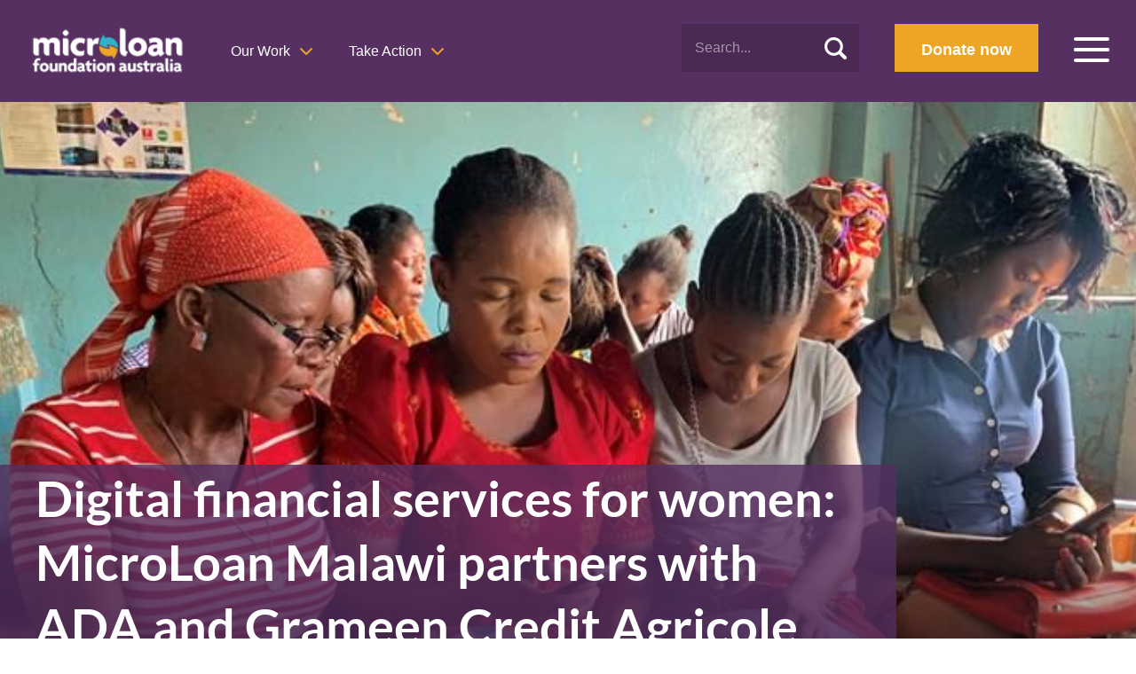

--- FILE ---
content_type: text/html; charset=UTF-8
request_url: https://www.microloanfoundationaustralia.org.au/digital-financial-services-for-women-microloan-malawi-partners-with-ada-and-grameen-credit-agricole/
body_size: 12188
content:
<!DOCTYPE html>
<!--[if !(IE 7) | !(IE 8) ]>
	<html lang="en-GB" id="ie9" class="no-js ie">
<![endif]-->
<!--[if !IE]><!--><html lang="en-GB" id="noIe" class="no-js"><!--<![endif]-->
<head>
<meta name='robots' content='index, follow, max-image-preview:large, max-snippet:-1, max-video-preview:-1' />
	<style>img:is([sizes="auto" i], [sizes^="auto," i]) { contain-intrinsic-size: 3000px 1500px }</style>
	

<meta charset="UTF-8">

<title>Digital financial services for women: MicroLoan Malawi partners with ADA and Grameen Credit Agricole - MicroLoan Foundation Australia</title>

<link href="//www.google-analytics.com" rel="dns-prefetch">


<link href="https://www.microloanfoundationaustralia.org.au/wp-content/uploads/2021/08/favicon-32x32-1.png" rel="icon" type="image/png" sizes="32x32">




<meta name="viewport" content="width=device-width, initial-scale=1">


	<!-- This site is optimized with the Yoast SEO plugin v26.1.1 - https://yoast.com/wordpress/plugins/seo/ -->
	<link rel="canonical" href="https://www.microloanfoundationaustralia.org.au/digital-financial-services-for-women-microloan-malawi-partners-with-ada-and-grameen-credit-agricole/" />
	<meta property="og:locale" content="en_GB" />
	<meta property="og:type" content="article" />
	<meta property="og:title" content="Digital financial services for women: MicroLoan Malawi partners with ADA and Grameen Credit Agricole - MicroLoan Foundation Australia" />
	<meta property="og:description" content="We are thrilled to announce our partnership with two Luxembourgish non-governmental organisations, Grameen Credit Agricole (GCA) Foundation and Appui au Développement Autonome (ADA), to enhance our financial services for female smallholder farmers. Our goal is to offer access to financial... Read more" />
	<meta property="og:url" content="https://www.microloanfoundationaustralia.org.au/digital-financial-services-for-women-microloan-malawi-partners-with-ada-and-grameen-credit-agricole/" />
	<meta property="og:site_name" content="MicroLoan Foundation Australia" />
	<meta property="article:published_time" content="2023-04-24T08:52:32+00:00" />
	<meta property="article:modified_time" content="2023-04-24T08:53:48+00:00" />
	<meta property="og:image" content="https://www.microloanfoundationaustralia.org.au/wp-content/uploads/2023/04/4d721863-b4bf-42ec-8176-e9c091e263a1.jpg" />
	<meta property="og:image:width" content="800" />
	<meta property="og:image:height" content="600" />
	<meta property="og:image:type" content="image/jpeg" />
	<meta name="author" content="maria.campanini@mlf.org.uk" />
	<meta name="twitter:card" content="summary_large_image" />
	<meta name="twitter:label1" content="Written by" />
	<meta name="twitter:data1" content="maria.campanini@mlf.org.uk" />
	<meta name="twitter:label2" content="Estimated reading time" />
	<meta name="twitter:data2" content="1 minute" />
	<script type="application/ld+json" class="yoast-schema-graph">{"@context":"https://schema.org","@graph":[{"@type":"WebPage","@id":"https://www.microloanfoundationaustralia.org.au/digital-financial-services-for-women-microloan-malawi-partners-with-ada-and-grameen-credit-agricole/","url":"https://www.microloanfoundationaustralia.org.au/digital-financial-services-for-women-microloan-malawi-partners-with-ada-and-grameen-credit-agricole/","name":"Digital financial services for women: MicroLoan Malawi partners with ADA and Grameen Credit Agricole - MicroLoan Foundation Australia","isPartOf":{"@id":"https://www.microloanfoundationaustralia.org.au/#website"},"primaryImageOfPage":{"@id":"https://www.microloanfoundationaustralia.org.au/digital-financial-services-for-women-microloan-malawi-partners-with-ada-and-grameen-credit-agricole/#primaryimage"},"image":{"@id":"https://www.microloanfoundationaustralia.org.au/digital-financial-services-for-women-microloan-malawi-partners-with-ada-and-grameen-credit-agricole/#primaryimage"},"thumbnailUrl":"https://www.microloanfoundationaustralia.org.au/wp-content/uploads/2023/04/4d721863-b4bf-42ec-8176-e9c091e263a1-e1682608878171.jpg","datePublished":"2023-04-24T08:52:32+00:00","dateModified":"2023-04-24T08:53:48+00:00","author":{"@id":"https://www.microloanfoundationaustralia.org.au/#/schema/person/f7cbeb9de08106bad5d61eebfd8c3712"},"breadcrumb":{"@id":"https://www.microloanfoundationaustralia.org.au/digital-financial-services-for-women-microloan-malawi-partners-with-ada-and-grameen-credit-agricole/#breadcrumb"},"inLanguage":"en-GB","potentialAction":[{"@type":"ReadAction","target":["https://www.microloanfoundationaustralia.org.au/digital-financial-services-for-women-microloan-malawi-partners-with-ada-and-grameen-credit-agricole/"]}]},{"@type":"ImageObject","inLanguage":"en-GB","@id":"https://www.microloanfoundationaustralia.org.au/digital-financial-services-for-women-microloan-malawi-partners-with-ada-and-grameen-credit-agricole/#primaryimage","url":"https://www.microloanfoundationaustralia.org.au/wp-content/uploads/2023/04/4d721863-b4bf-42ec-8176-e9c091e263a1-e1682608878171.jpg","contentUrl":"https://www.microloanfoundationaustralia.org.au/wp-content/uploads/2023/04/4d721863-b4bf-42ec-8176-e9c091e263a1-e1682608878171.jpg","width":800,"height":376},{"@type":"BreadcrumbList","@id":"https://www.microloanfoundationaustralia.org.au/digital-financial-services-for-women-microloan-malawi-partners-with-ada-and-grameen-credit-agricole/#breadcrumb","itemListElement":[{"@type":"ListItem","position":1,"name":"Latest updates","item":"https://www.microloanfoundationaustralia.org.au/latest-updates/"},{"@type":"ListItem","position":2,"name":"Digital financial services for women: MicroLoan Malawi partners with ADA and Grameen Credit Agricole"}]},{"@type":"WebSite","@id":"https://www.microloanfoundationaustralia.org.au/#website","url":"https://www.microloanfoundationaustralia.org.au/","name":"MicroLoan Foundation Australia","description":"MicroLoan gives hope to women in Africa helping them to work their way out of poverty","potentialAction":[{"@type":"SearchAction","target":{"@type":"EntryPoint","urlTemplate":"https://www.microloanfoundationaustralia.org.au/?s={search_term_string}"},"query-input":{"@type":"PropertyValueSpecification","valueRequired":true,"valueName":"search_term_string"}}],"inLanguage":"en-GB"},{"@type":"Person","@id":"https://www.microloanfoundationaustralia.org.au/#/schema/person/f7cbeb9de08106bad5d61eebfd8c3712","name":"maria.campanini@mlf.org.uk"}]}</script>
	<!-- / Yoast SEO plugin. -->


<link rel='dns-prefetch' href='//www.googletagmanager.com' />
<link rel='stylesheet' id='wp-block-library-css' href='https://www.microloanfoundationaustralia.org.au/wp-includes/css/dist/block-library/style.min.css?ver=0758151033754cbe1a829355902fabaa' media='all' />
<style id='classic-theme-styles-inline-css' >
/*! This file is auto-generated */
.wp-block-button__link{color:#fff;background-color:#32373c;border-radius:9999px;box-shadow:none;text-decoration:none;padding:calc(.667em + 2px) calc(1.333em + 2px);font-size:1.125em}.wp-block-file__button{background:#32373c;color:#fff;text-decoration:none}
</style>
<style id='safe-svg-svg-icon-style-inline-css' >
.safe-svg-cover{text-align:center}.safe-svg-cover .safe-svg-inside{display:inline-block;max-width:100%}.safe-svg-cover svg{fill:currentColor;height:100%;max-height:100%;max-width:100%;width:100%}

</style>
<link rel='stylesheet' id='wp-components-css' href='https://www.microloanfoundationaustralia.org.au/wp-includes/css/dist/components/style.min.css?ver=0758151033754cbe1a829355902fabaa' media='all' />
<link rel='stylesheet' id='wp-preferences-css' href='https://www.microloanfoundationaustralia.org.au/wp-includes/css/dist/preferences/style.min.css?ver=0758151033754cbe1a829355902fabaa' media='all' />
<link rel='stylesheet' id='wp-block-editor-css' href='https://www.microloanfoundationaustralia.org.au/wp-includes/css/dist/block-editor/style.min.css?ver=0758151033754cbe1a829355902fabaa' media='all' />
<link rel='stylesheet' id='popup-maker-block-library-style-css' href='https://www.microloanfoundationaustralia.org.au/wp-content/plugins/popup-maker/dist/packages/block-library-style.css?ver=dbea705cfafe089d65f1' media='all' />
<style id='global-styles-inline-css' >
:root{--wp--preset--aspect-ratio--square: 1;--wp--preset--aspect-ratio--4-3: 4/3;--wp--preset--aspect-ratio--3-4: 3/4;--wp--preset--aspect-ratio--3-2: 3/2;--wp--preset--aspect-ratio--2-3: 2/3;--wp--preset--aspect-ratio--16-9: 16/9;--wp--preset--aspect-ratio--9-16: 9/16;--wp--preset--color--black: #000000;--wp--preset--color--cyan-bluish-gray: #abb8c3;--wp--preset--color--white: #ffffff;--wp--preset--color--pale-pink: #f78da7;--wp--preset--color--vivid-red: #cf2e2e;--wp--preset--color--luminous-vivid-orange: #ff6900;--wp--preset--color--luminous-vivid-amber: #fcb900;--wp--preset--color--light-green-cyan: #7bdcb5;--wp--preset--color--vivid-green-cyan: #00d084;--wp--preset--color--pale-cyan-blue: #8ed1fc;--wp--preset--color--vivid-cyan-blue: #0693e3;--wp--preset--color--vivid-purple: #9b51e0;--wp--preset--gradient--vivid-cyan-blue-to-vivid-purple: linear-gradient(135deg,rgba(6,147,227,1) 0%,rgb(155,81,224) 100%);--wp--preset--gradient--light-green-cyan-to-vivid-green-cyan: linear-gradient(135deg,rgb(122,220,180) 0%,rgb(0,208,130) 100%);--wp--preset--gradient--luminous-vivid-amber-to-luminous-vivid-orange: linear-gradient(135deg,rgba(252,185,0,1) 0%,rgba(255,105,0,1) 100%);--wp--preset--gradient--luminous-vivid-orange-to-vivid-red: linear-gradient(135deg,rgba(255,105,0,1) 0%,rgb(207,46,46) 100%);--wp--preset--gradient--very-light-gray-to-cyan-bluish-gray: linear-gradient(135deg,rgb(238,238,238) 0%,rgb(169,184,195) 100%);--wp--preset--gradient--cool-to-warm-spectrum: linear-gradient(135deg,rgb(74,234,220) 0%,rgb(151,120,209) 20%,rgb(207,42,186) 40%,rgb(238,44,130) 60%,rgb(251,105,98) 80%,rgb(254,248,76) 100%);--wp--preset--gradient--blush-light-purple: linear-gradient(135deg,rgb(255,206,236) 0%,rgb(152,150,240) 100%);--wp--preset--gradient--blush-bordeaux: linear-gradient(135deg,rgb(254,205,165) 0%,rgb(254,45,45) 50%,rgb(107,0,62) 100%);--wp--preset--gradient--luminous-dusk: linear-gradient(135deg,rgb(255,203,112) 0%,rgb(199,81,192) 50%,rgb(65,88,208) 100%);--wp--preset--gradient--pale-ocean: linear-gradient(135deg,rgb(255,245,203) 0%,rgb(182,227,212) 50%,rgb(51,167,181) 100%);--wp--preset--gradient--electric-grass: linear-gradient(135deg,rgb(202,248,128) 0%,rgb(113,206,126) 100%);--wp--preset--gradient--midnight: linear-gradient(135deg,rgb(2,3,129) 0%,rgb(40,116,252) 100%);--wp--preset--font-size--small: 13px;--wp--preset--font-size--medium: 20px;--wp--preset--font-size--large: 36px;--wp--preset--font-size--x-large: 42px;--wp--preset--spacing--20: 0.44rem;--wp--preset--spacing--30: 0.67rem;--wp--preset--spacing--40: 1rem;--wp--preset--spacing--50: 1.5rem;--wp--preset--spacing--60: 2.25rem;--wp--preset--spacing--70: 3.38rem;--wp--preset--spacing--80: 5.06rem;--wp--preset--shadow--natural: 6px 6px 9px rgba(0, 0, 0, 0.2);--wp--preset--shadow--deep: 12px 12px 50px rgba(0, 0, 0, 0.4);--wp--preset--shadow--sharp: 6px 6px 0px rgba(0, 0, 0, 0.2);--wp--preset--shadow--outlined: 6px 6px 0px -3px rgba(255, 255, 255, 1), 6px 6px rgba(0, 0, 0, 1);--wp--preset--shadow--crisp: 6px 6px 0px rgba(0, 0, 0, 1);}:where(.is-layout-flex){gap: 0.5em;}:where(.is-layout-grid){gap: 0.5em;}body .is-layout-flex{display: flex;}.is-layout-flex{flex-wrap: wrap;align-items: center;}.is-layout-flex > :is(*, div){margin: 0;}body .is-layout-grid{display: grid;}.is-layout-grid > :is(*, div){margin: 0;}:where(.wp-block-columns.is-layout-flex){gap: 2em;}:where(.wp-block-columns.is-layout-grid){gap: 2em;}:where(.wp-block-post-template.is-layout-flex){gap: 1.25em;}:where(.wp-block-post-template.is-layout-grid){gap: 1.25em;}.has-black-color{color: var(--wp--preset--color--black) !important;}.has-cyan-bluish-gray-color{color: var(--wp--preset--color--cyan-bluish-gray) !important;}.has-white-color{color: var(--wp--preset--color--white) !important;}.has-pale-pink-color{color: var(--wp--preset--color--pale-pink) !important;}.has-vivid-red-color{color: var(--wp--preset--color--vivid-red) !important;}.has-luminous-vivid-orange-color{color: var(--wp--preset--color--luminous-vivid-orange) !important;}.has-luminous-vivid-amber-color{color: var(--wp--preset--color--luminous-vivid-amber) !important;}.has-light-green-cyan-color{color: var(--wp--preset--color--light-green-cyan) !important;}.has-vivid-green-cyan-color{color: var(--wp--preset--color--vivid-green-cyan) !important;}.has-pale-cyan-blue-color{color: var(--wp--preset--color--pale-cyan-blue) !important;}.has-vivid-cyan-blue-color{color: var(--wp--preset--color--vivid-cyan-blue) !important;}.has-vivid-purple-color{color: var(--wp--preset--color--vivid-purple) !important;}.has-black-background-color{background-color: var(--wp--preset--color--black) !important;}.has-cyan-bluish-gray-background-color{background-color: var(--wp--preset--color--cyan-bluish-gray) !important;}.has-white-background-color{background-color: var(--wp--preset--color--white) !important;}.has-pale-pink-background-color{background-color: var(--wp--preset--color--pale-pink) !important;}.has-vivid-red-background-color{background-color: var(--wp--preset--color--vivid-red) !important;}.has-luminous-vivid-orange-background-color{background-color: var(--wp--preset--color--luminous-vivid-orange) !important;}.has-luminous-vivid-amber-background-color{background-color: var(--wp--preset--color--luminous-vivid-amber) !important;}.has-light-green-cyan-background-color{background-color: var(--wp--preset--color--light-green-cyan) !important;}.has-vivid-green-cyan-background-color{background-color: var(--wp--preset--color--vivid-green-cyan) !important;}.has-pale-cyan-blue-background-color{background-color: var(--wp--preset--color--pale-cyan-blue) !important;}.has-vivid-cyan-blue-background-color{background-color: var(--wp--preset--color--vivid-cyan-blue) !important;}.has-vivid-purple-background-color{background-color: var(--wp--preset--color--vivid-purple) !important;}.has-black-border-color{border-color: var(--wp--preset--color--black) !important;}.has-cyan-bluish-gray-border-color{border-color: var(--wp--preset--color--cyan-bluish-gray) !important;}.has-white-border-color{border-color: var(--wp--preset--color--white) !important;}.has-pale-pink-border-color{border-color: var(--wp--preset--color--pale-pink) !important;}.has-vivid-red-border-color{border-color: var(--wp--preset--color--vivid-red) !important;}.has-luminous-vivid-orange-border-color{border-color: var(--wp--preset--color--luminous-vivid-orange) !important;}.has-luminous-vivid-amber-border-color{border-color: var(--wp--preset--color--luminous-vivid-amber) !important;}.has-light-green-cyan-border-color{border-color: var(--wp--preset--color--light-green-cyan) !important;}.has-vivid-green-cyan-border-color{border-color: var(--wp--preset--color--vivid-green-cyan) !important;}.has-pale-cyan-blue-border-color{border-color: var(--wp--preset--color--pale-cyan-blue) !important;}.has-vivid-cyan-blue-border-color{border-color: var(--wp--preset--color--vivid-cyan-blue) !important;}.has-vivid-purple-border-color{border-color: var(--wp--preset--color--vivid-purple) !important;}.has-vivid-cyan-blue-to-vivid-purple-gradient-background{background: var(--wp--preset--gradient--vivid-cyan-blue-to-vivid-purple) !important;}.has-light-green-cyan-to-vivid-green-cyan-gradient-background{background: var(--wp--preset--gradient--light-green-cyan-to-vivid-green-cyan) !important;}.has-luminous-vivid-amber-to-luminous-vivid-orange-gradient-background{background: var(--wp--preset--gradient--luminous-vivid-amber-to-luminous-vivid-orange) !important;}.has-luminous-vivid-orange-to-vivid-red-gradient-background{background: var(--wp--preset--gradient--luminous-vivid-orange-to-vivid-red) !important;}.has-very-light-gray-to-cyan-bluish-gray-gradient-background{background: var(--wp--preset--gradient--very-light-gray-to-cyan-bluish-gray) !important;}.has-cool-to-warm-spectrum-gradient-background{background: var(--wp--preset--gradient--cool-to-warm-spectrum) !important;}.has-blush-light-purple-gradient-background{background: var(--wp--preset--gradient--blush-light-purple) !important;}.has-blush-bordeaux-gradient-background{background: var(--wp--preset--gradient--blush-bordeaux) !important;}.has-luminous-dusk-gradient-background{background: var(--wp--preset--gradient--luminous-dusk) !important;}.has-pale-ocean-gradient-background{background: var(--wp--preset--gradient--pale-ocean) !important;}.has-electric-grass-gradient-background{background: var(--wp--preset--gradient--electric-grass) !important;}.has-midnight-gradient-background{background: var(--wp--preset--gradient--midnight) !important;}.has-small-font-size{font-size: var(--wp--preset--font-size--small) !important;}.has-medium-font-size{font-size: var(--wp--preset--font-size--medium) !important;}.has-large-font-size{font-size: var(--wp--preset--font-size--large) !important;}.has-x-large-font-size{font-size: var(--wp--preset--font-size--x-large) !important;}
:where(.wp-block-post-template.is-layout-flex){gap: 1.25em;}:where(.wp-block-post-template.is-layout-grid){gap: 1.25em;}
:where(.wp-block-columns.is-layout-flex){gap: 2em;}:where(.wp-block-columns.is-layout-grid){gap: 2em;}
:root :where(.wp-block-pullquote){font-size: 1.5em;line-height: 1.6;}
</style>
<link rel='stylesheet' id='contact-form-7-css' href='https://www.microloanfoundationaustralia.org.au/wp-content/plugins/contact-form-7/includes/css/styles.css?ver=6.1.2' media='all' />
<link rel='stylesheet' id='ditty-displays-css' href='https://www.microloanfoundationaustralia.org.au/wp-content/plugins/ditty-news-ticker/build/dittyDisplays.css?ver=3.1.59' media='all' />
<link rel='stylesheet' id='ditty-fontawesome-css' href='https://www.microloanfoundationaustralia.org.au/wp-content/plugins/ditty-news-ticker/includes/libs/fontawesome-6.4.0/css/all.css?ver=6.4.0' media='' />
<link rel='stylesheet' id='stripe-handler-ng-style-css' href='https://www.microloanfoundationaustralia.org.au/wp-content/plugins/stripe-payments/public/assets/css/public.css?ver=2.0.95' media='all' />
<link rel='stylesheet' id='normalize-css' href='https://www.microloanfoundationaustralia.org.au/wp-content/themes/microloan/normalize.min.css?ver=1.0' media='all' />
<link rel='stylesheet' id='fontawesome-css' href='https://www.microloanfoundationaustralia.org.au/wp-content/themes/microloan/fontawesome/css/fontawesome.min.css?ver=1' media='all' />
<link rel='stylesheet' id='html5blank-css' href='https://www.microloanfoundationaustralia.org.au/wp-content/themes/microloan/css/all.min.css?ver=1.0' media='all' />
<link rel='stylesheet' id='popup-maker-site-css' href='//www.microloanfoundationaustralia.org.au/wp-content/uploads/pum/pum-site-styles.css?generated=1739802245&#038;ver=1.21.5' media='all' />
<link rel='stylesheet' id='cf7cf-style-css' href='https://www.microloanfoundationaustralia.org.au/wp-content/plugins/cf7-conditional-fields/style.css?ver=2.6.4' media='all' />
<script  src="https://www.microloanfoundationaustralia.org.au/wp-includes/js/jquery/jquery.min.js?ver=3.7.1" id="jquery-core-js"></script>
<script  src="https://www.microloanfoundationaustralia.org.au/wp-includes/js/jquery/jquery-migrate.min.js?ver=3.4.1" id="jquery-migrate-js"></script>

<!-- Google tag (gtag.js) snippet added by Site Kit -->
<!-- Google Analytics snippet added by Site Kit -->
<script  src="https://www.googletagmanager.com/gtag/js?id=G-GG377QJ9F3" id="google_gtagjs-js" async></script>
<script  id="google_gtagjs-js-after">
/* <![CDATA[ */
window.dataLayer = window.dataLayer || [];function gtag(){dataLayer.push(arguments);}
gtag("set","linker",{"domains":["www.microloanfoundationaustralia.org.au"]});
gtag("js", new Date());
gtag("set", "developer_id.dZTNiMT", true);
gtag("config", "G-GG377QJ9F3");
/* ]]> */
</script>
<meta name="cdp-version" content="1.5.0" /><meta name="generator" content="Site Kit by Google 1.163.0" />
  <link rel="preload" href="https://www.microloanfoundationaustralia.org.au/wp-content/themes/microloan/fonts/lato-v20-latin-regular.woff2" as="font" type="font/woff2" crossorigin>

  <link rel="preload" href="https://www.microloanfoundationaustralia.org.au/wp-content/themes/microloan/fonts/lato-v20-latin-700.woff2" as="font" type="font/woff2" crossorigin>

  <link rel="preload" href="https://www.microloanfoundationaustralia.org.au/wp-content/themes/microloan/fonts/lato-v20-latin-900.woff2" as="font" type="font/woff2" crossorigin>

  <link rel="preload" href="https://www.microloanfoundationaustralia.org.au/wp-content/themes/microloan/fonts/lato-v20-latin-100.woff2" as="font" type="font/woff2" crossorigin>

  <link rel="preload" href="https://www.microloanfoundationaustralia.org.au/wp-content/themes/microloan/fonts/lato-v20-latin-300.woff2" as="font" type="font/woff2" crossorigin>

		<style  id="wp-custom-css">
			.bio{display: none; position:fixed;top:0;right:0;bottom:0;left:0;padding:30px;z-index:-1;opacity:0;text-align:center;-webkit-transition:all .3s ease;-o-transition:all .3s ease;transition:all .3s ease;background-color:rgba(86,48,97,0.9);overflow:auto}.bio.show{z-index:9999999;opacity:1; display: block;}
input#contact_submit {
    color: #ffffff !important;
}		</style>
		    <link rel="stylesheet" href="https://cdn.jsdelivr.net/npm/bootstrap@4.3.1/dist/css/bootstrap.min.css" integrity="sha384-ggOyR0iXCbMQv3Xipma34MD+dH/1fQ784/j6cY/iJTQUOhcWr7x9JvoRxT2MZw1T" crossorigin="anonymous">
    <script src="https://kit.fontawesome.com/93aa73a6fc.js" crossorigin="anonymous"></script>
   <link rel="stylesheet" href="https://cdnjs.cloudflare.com/ajax/libs/slick-carousel/1.8.1/slick.css" integrity="sha512-wR4oNhLBHf7smjy0K4oqzdWumd+r5/+6QO/vDda76MW5iug4PT7v86FoEkySIJft3XA0Ae6axhIvHrqwm793Nw==" crossorigin="anonymous" referrerpolicy="no-referrer" />
<link rel="stylesheet" href="https://cdnjs.cloudflare.com/ajax/libs/slick-carousel/1.8.1/slick-theme.min.css" integrity="sha512-17EgCFERpgZKcm0j0fEq1YCJuyAWdz9KUtv1EjVuaOz8pDnh/0nZxmU6BBXwaaxqoi9PQXnRWqlcDB027hgv9A==" crossorigin="anonymous" referrerpolicy="no-referrer" />
<script src="https://cdnjs.cloudflare.com/ajax/libs/slick-carousel/1.8.1/slick.min.js" integrity="sha512-XtmMtDEcNz2j7ekrtHvOVR4iwwaD6o/FUJe6+Zq+HgcCsk3kj4uSQQR8weQ2QVj1o0Pk6PwYLohm206ZzNfubg==" crossorigin="anonymous" referrerpolicy="no-referrer"></script>
	<!-- Global site tag (gtag.js) - Google Analytics -->

<script async src=https://www.googletagmanager.com/gtag/js?id=UA-48457593-1></script>

<script>
  window.dataLayer = window.dataLayer || [];
  function gtag(){dataLayer.push(arguments);}
  gtag('js', new Date());
  gtag('config', 'UA-48457593-1');
</script>
	
</head>
<body class="wp-singular post-template-default single single-post postid-9286 single-format-standard wp-theme-microloan noSpace chrome osx noBanner digital-financial-services-for-women-microloan-malawi-partners-with-ada-and-grameen-credit-agricole">	

<div class="preload loading">
	<div class="lazy contain rotating" data-src="https://www.microloanfoundationaustralia.org.au/wp-content/uploads/2021/08/favicon.svg"></div>
</div>

<div class="sideMenu lazy" data-src="https://www.microloanfoundationaustralia.org.au/wp-content/themes/microloan/images/favicon-opacity.svg">

	<div class="wrap">

		<div class="sideControls clear clearfix">

			<div class="smallSearch">
				<form class="search" method="get" action="https://www.microloanfoundationaustralia.org.au" role="search">
	<input class="search-input" type="search" name="s" placeholder="Search...">
	<input type="submit">
</form>			</div>

		</div>

		<nav class="sideNav">

			<ul id="menu-side-menu" class="menu"><li id="menu-item-759" class="menu-item menu-item-type-post_type menu-item-object-page menu-item-home menu-item-759"><a href="https://www.microloanfoundationaustralia.org.au/">Home</a></li>
<li id="menu-item-776" class="no-link menu-item menu-item-type-custom menu-item-object-custom menu-item-has-children menu-item-776"><a href="#">Our Work</a><span class="dropArrow"></span>
<ul class="sub-menu">
	<li id="menu-item-766" class="menu-item menu-item-type-post_type menu-item-object-page menu-item-766"><a href="https://www.microloanfoundationaustralia.org.au/our-work/our-impact/">Our impact</a></li>
	<li id="menu-item-767" class="menu-item menu-item-type-post_type menu-item-object-page menu-item-767"><a href="https://www.microloanfoundationaustralia.org.au/our-work/our-model/">Our model</a></li>
	<li id="menu-item-770" class="menu-item menu-item-type-post_type menu-item-object-page menu-item-770"><a href="https://www.microloanfoundationaustralia.org.au/our-work/where-we-work/">Where we work</a></li>
	<li id="menu-item-768" class="menu-item menu-item-type-post_type menu-item-object-page menu-item-768"><a href="https://www.microloanfoundationaustralia.org.au/our-work/leadership/">Leadership</a></li>
	<li id="menu-item-765" class="menu-item menu-item-type-post_type menu-item-object-page menu-item-765"><a href="https://www.microloanfoundationaustralia.org.au/our-work/our-partners/">Our partners</a></li>
	<li id="menu-item-5091" class="menu-item menu-item-type-taxonomy menu-item-object-category current-post-ancestor current-menu-parent current-post-parent menu-item-5091"><a href="https://www.microloanfoundationaustralia.org.au/category/news/">Latest Updates</a></li>
	<li id="menu-item-5262" class="menu-item menu-item-type-taxonomy menu-item-object-category menu-item-5262"><a href="https://www.microloanfoundationaustralia.org.au/category/success-stories/">Success Stories</a></li>
	<li id="menu-item-774" class="menu-item menu-item-type-post_type menu-item-object-page menu-item-774"><a href="https://www.microloanfoundationaustralia.org.au/reports/">Reports</a></li>
</ul>
</li>
<li id="menu-item-777" class="no-link menu-item menu-item-type-custom menu-item-object-custom menu-item-has-children menu-item-777"><a href="#">Take Action</a><span class="dropArrow"></span>
<ul class="sub-menu">
	<li id="menu-item-4586" class="menu-item menu-item-type-post_type menu-item-object-page menu-item-4586"><a href="https://www.microloanfoundationaustralia.org.au/take-action/ways-to-donate/">Ways to donate</a></li>
	<li id="menu-item-5261" class="menu-item menu-item-type-post_type menu-item-object-page menu-item-5261"><a href="https://www.microloanfoundationaustralia.org.au/events/">Attend an event</a></li>
	<li id="menu-item-998" class="menu-item menu-item-type-post_type menu-item-object-page menu-item-998"><a href="https://www.microloanfoundationaustralia.org.au/take-action/a-charitable-trust-or-foundation/">A charitable trust or foundation</a></li>
	<li id="menu-item-8837" class="menu-item menu-item-type-post_type menu-item-object-page menu-item-8837"><a href="https://www.microloanfoundationaustralia.org.au/take-action/your-business/">Your business</a></li>
	<li id="menu-item-1007" class="menu-item menu-item-type-post_type menu-item-object-page menu-item-1007"><a href="https://www.microloanfoundationaustralia.org.au/take-action/philanthropy/">Philanthropy</a></li>
	<li id="menu-item-8836" class="menu-item menu-item-type-post_type menu-item-object-page menu-item-8836"><a href="https://www.microloanfoundationaustralia.org.au/take-action/how-to-raise-funds/">How to raise funds</a></li>
</ul>
</li>
<li id="menu-item-762" class="menu-item menu-item-type-post_type menu-item-object-page menu-item-762"><a href="https://www.microloanfoundationaustralia.org.au/contact/">Contact</a></li>
</ul>
		</nav>

					<a href="https://www.microloanfoundationaustralia.org.au/donate/" class="button donate yellow">Donate now</a>
					
		<div class="share">
			<p>Follow us</p>
			
  <ul class="social">

    
    <li class="twitter"><a href="https://x.com/MicroLoan" aria-label="twitter" target="_blank" rel="noopener"><i class="fa-brands fa-x-twitter"></i></a></li>

    
    
    <li class="linkedin"><a href="https://www.linkedin.com/company/microloan-foundation-australia/" aria-label="linkedin" target="_blank" rel="noopener"><i class="fab fa-linkedin-in"></i></a></li>

    
    
    <li class="facebook"><a href="https://www.facebook.com/MicroloanFoundationAustralia/" aria-label="facebook" target="_blank" rel="noopener"><i class="fab fa-facebook-f"></i></a></li>

    
    
    <li class="instagram"><a href="https://www.instagram.com/microloan_foundation_australia/" aria-label="instagram" target="_blank" rel="noopener"><i class="fab fa-instagram"></i></a></li>

    
    
  </ul>

  		</div>

	</div>

</div>
<header class="mainHead">

	<div class="bigContainer">

		<div class="mobButton">
			<div class="nav-icon">
				<span></span>
				<span></span>
				<span></span>
				<span></span>
			</div>
		</div>

		<div class="leftHead">

			<a href="https://www.microloanfoundationaustralia.org.au" class="logo" aria-label="Microloan Foundation">
				<img src="https://www.microloanfoundationaustralia.org.au/wp-content/uploads/2022/06/Microloan_Foundation_Australia_RGB_white-163x53.png" width="163" height="53" alt="MicroLoan Foundation Australia" >			</a>

			<nav class="mainNav">
				<ul id="menu-main-menu" class="menu"><li id="menu-item-678" class="no-link menu-item menu-item-type-custom menu-item-object-custom menu-item-has-children menu-item-678"><a href="#">Our Work</a>
<ul class="sub-menu">
	<li id="menu-item-581" class="menu-item menu-item-type-post_type menu-item-object-page menu-item-581"><a href="https://www.microloanfoundationaustralia.org.au/our-work/our-impact/">Impact</a></li>
	<li id="menu-item-580" class="menu-item menu-item-type-post_type menu-item-object-page menu-item-580"><a href="https://www.microloanfoundationaustralia.org.au/our-work/our-model/">Social microfinance model</a></li>
	<li id="menu-item-579" class="menu-item menu-item-type-post_type menu-item-object-page menu-item-579"><a href="https://www.microloanfoundationaustralia.org.au/our-work/where-we-work/">Where we work</a></li>
	<li id="menu-item-578" class="menu-item menu-item-type-post_type menu-item-object-page menu-item-578"><a href="https://www.microloanfoundationaustralia.org.au/our-work/leadership/">Leadership</a></li>
	<li id="menu-item-577" class="menu-item menu-item-type-post_type menu-item-object-page menu-item-577"><a href="https://www.microloanfoundationaustralia.org.au/our-work/our-partners/">Our partners</a></li>
	<li id="menu-item-5090" class="menu-item menu-item-type-taxonomy menu-item-object-category current-post-ancestor current-menu-parent current-post-parent menu-item-5090"><a href="https://www.microloanfoundationaustralia.org.au/category/news/">Latest Updates</a></li>
	<li id="menu-item-747" class="menu-item menu-item-type-taxonomy menu-item-object-category menu-item-747"><a href="https://www.microloanfoundationaustralia.org.au/category/success-stories/">Success Stories</a></li>
	<li id="menu-item-687" class="menu-item menu-item-type-post_type menu-item-object-page menu-item-687"><a href="https://www.microloanfoundationaustralia.org.au/reports/">Reports</a></li>
	<li id="menu-item-9228" class="menu-item menu-item-type-post_type menu-item-object-page menu-item-9228"><a href="https://www.microloanfoundationaustralia.org.au/our-business-supporters-case-studies/">Our business supporters Case Studies</a></li>
</ul>
</li>
<li id="menu-item-679" class="no-link menu-item menu-item-type-custom menu-item-object-custom menu-item-has-children menu-item-679"><a href="#">Take Action</a>
<ul class="sub-menu">
	<li id="menu-item-4108" class="menu-item menu-item-type-custom menu-item-object-custom menu-item-4108"><a href="#">You can help us by</a></li>
	<li id="menu-item-4109" class="menu-item menu-item-type-custom menu-item-object-custom menu-item-4109"><a href="#">You can support us through</a></li>
	<li id="menu-item-4587" class="menu-item menu-item-type-post_type menu-item-object-page menu-item-4587"><a href="https://www.microloanfoundationaustralia.org.au/take-action/ways-to-donate/">Ways to donate</a></li>
	<li id="menu-item-997" class="menu-item menu-item-type-post_type menu-item-object-page menu-item-997"><a href="https://www.microloanfoundationaustralia.org.au/take-action/a-charitable-trust-or-foundation/">A charitable trust or foundation</a></li>
	<li id="menu-item-4599" class="menu-item menu-item-type-post_type menu-item-object-page menu-item-4599"><a href="https://www.microloanfoundationaustralia.org.au/events/">Attend an event</a></li>
	<li id="menu-item-8839" class="menu-item menu-item-type-post_type menu-item-object-page menu-item-8839"><a href="https://www.microloanfoundationaustralia.org.au/take-action/your-business/">Your business</a></li>
	<li id="menu-item-8840" class="menu-item menu-item-type-custom menu-item-object-custom menu-item-8840"><a href="https://www.microloanfoundationaustralia.org.au/take-action/leave-a-gift-in-your-will/">Leave a gift in your will</a></li>
	<li id="menu-item-1006" class="menu-item menu-item-type-post_type menu-item-object-page menu-item-1006"><a href="https://www.microloanfoundationaustralia.org.au/take-action/philanthropy/">Philanthropy</a></li>
	<li id="menu-item-1270" class="menu-item menu-item-type-post_type menu-item-object-page menu-item-1270"><a href="https://www.microloanfoundationaustralia.org.au/jobs/">Jobs</a></li>
	<li id="menu-item-8838" class="menu-item menu-item-type-post_type menu-item-object-page menu-item-8838"><a href="https://www.microloanfoundationaustralia.org.au/take-action/how-to-raise-funds/">How to raise funds</a></li>
</ul>
</li>
</ul>			</nav>

		</div>

		<div class="rightHead">

			<div class="smallSearch">
				<form class="search" method="get" action="https://www.microloanfoundationaustralia.org.au" role="search">
	<input class="search-input" type="search" name="s" placeholder="Search...">
	<input type="submit">
</form>			</div>
						<a href="https://www.microloanfoundationaustralia.org.au/donate/" class="button donate yellow">Donate now</a>
			
		</div>

	</div>
	
</header><div class="banner  full">
	
		<div class="bgImg lazy cover" data-src="https://www.microloanfoundationaustralia.org.au/wp-content/uploads/2023/04/4d721863-b4bf-42ec-8176-e9c091e263a1-e1682608878171.jpg"></div>
	
	<div class="caption clear fiLeft hastextBg">

				<h1 class="purpleTB">
			<span>Digital financial services for women: MicroLoan Malawi partners with ADA and Grameen Credit Agricole</span>		</h1>
		
		
		
	</div>

</div>

<div class="textBlock default whiteBg">
	
	<div class="container content  scaleIn">

		<h1 class="blog_title">Digital financial services for women: MicroLoan Malawi partners with ADA and Grameen Credit Agricole</h1>
       
		<p><span style="color: #563061;"><strong>We are thrilled to announce our partnership with two Luxembourgish non-governmental organisations, Grameen Credit Agricole (GCA) Foundation and Appui au Développement Autonome (ADA), to enhance our financial services for female smallholder farmers. Our goal is to offer access to financial services to communities that have been underserved.</strong></span></p>
<p>With the collaboration, we aim to create digital loan, savings, and transfer products customised to meet the unique requirements of female smallholder farmers. Through this initiative, we plan to train <span style="color: #563061;">17,000 women</span> on how to use these products to access the financial services they need to enhance the productivity of their farms. The partnership will enable us to expand our loan portfolio and serve more rural women who are often neglected by conventional financial institutions.</p>
        

	</div>

</div>




<div class="flexGroup">
<div class="textBlock default  purpleBg">

		
	<div class="content container   fiUp">
		
		<p><span style="color: #ffffff;">Currently, we serve 40,000 female borrowers, with 80 percent of them residing in rural areas. Our loan portfolio is worth EUR 4.6 million (USD 5 million), and we operate 17 branches, employing 105 individuals. We also have affiliates in Zambia and Zimbabwe.</span></p>

		
	</div>

</div><div class="textBlock default  whiteBg">

		
	<div class="content container   fiUp">
		
		<p>Our joint effort is aimed at promoting financial inclusion and empowering female smallholder farmers in Malawi and beyond. This partnership is a significant step towards our shared goal of providing access to financial services to underserved communities, enhancing their livelihoods, and contributing to economic growth in the region. Click <a href="http://www.microcapital.org/microcapital-brief-mlf-malawi-partnering-with-ada-grameen-credit-agricole-to-develop-digital-finance-for-women-farmers/">here</a> to read more about joint venture with CGA and ADA.</p>

		
	</div>

</div></div><div class="content sContainer fiUp animate fadeInUp">
        <p style="color: #cccccc;"><strong>Published on:</strong> 24/04/2023</p>
    </div>
<div class="shareThis centered">
			
	<p>Share this...</p> <div class="sharing">

        <ul class="social">

          <li class="social-share twitter"><span><i class="fa-brands fa-x-twitter"></i></span></li>

          <li class="social-share linkedin"><span><i class="fab fa-linkedin-in"></i></span></li>

          <li class="social-share facebook"><span><i class="fab fa-facebook-f"></i></span></li>

        </ul>

      </div>
</div>

<style>
h1.blog_title {
    display: none;
}
</style>


<footer>

	<div class="container">

		<div class="main">

			<a href="https://www.microloanfoundationaustralia.org.au" class="footLogo" aria-label="Microloan Foundation">
				<img src="https://www.microloanfoundationaustralia.org.au/wp-content/uploads/2022/06/Microloan_Foundation_Australia_RGB_white-163x53.png" width="163" height="53" alt="MicroLoan Foundation Australia" >			</a>
			
			<div class="socialBox">
				
  <ul class="social">

    
    <li class="twitter"><a href="https://x.com/MicroLoan" aria-label="twitter" target="_blank" rel="noopener"><i class="fa-brands fa-x-twitter"></i></a></li>

    
    
    <li class="linkedin"><a href="https://www.linkedin.com/company/microloan-foundation-australia/" aria-label="linkedin" target="_blank" rel="noopener"><i class="fab fa-linkedin-in"></i></a></li>

    
    
    <li class="facebook"><a href="https://www.facebook.com/MicroloanFoundationAustralia/" aria-label="facebook" target="_blank" rel="noopener"><i class="fab fa-facebook-f"></i></a></li>

    
    
    <li class="instagram"><a href="https://www.instagram.com/microloan_foundation_australia/" aria-label="instagram" target="_blank" rel="noopener"><i class="fab fa-instagram"></i></a></li>

    
    
  </ul>

  			</div>

						<a class="accLogo" href="https://www.fundraisingregulator.org.uk/" target="_blank" aria-label="regulator" rel="noopener">
							
				
						</a>
			
		</div>

		
		<div class="navs">
			<nav>
				<ul id="menu-footer-menu-1" class="menu"><li id="menu-item-4498" class="menu-item menu-item-type-post_type menu-item-object-page menu-item-4498"><a href="https://www.microloanfoundationaustralia.org.au/our-work/where-we-work/malawi/">MicroLoan Foundation Malawi</a></li>
<li id="menu-item-4500" class="menu-item menu-item-type-post_type menu-item-object-page menu-item-4500"><a href="https://www.microloanfoundationaustralia.org.au/our-work/where-we-work/zambia/">MicroLoan Foundation Zambia</a></li>
<li id="menu-item-4501" class="menu-item menu-item-type-post_type menu-item-object-page menu-item-4501"><a href="https://www.microloanfoundationaustralia.org.au/our-work/where-we-work/zimbabwe/">MicroLoan Foundation Zimbabwe</a></li>
<li id="menu-item-9681" class="menu-item menu-item-type-post_type menu-item-object-page menu-item-9681"><a href="https://www.microloanfoundationaustralia.org.au/our-work/where-we-work/south-africa/">MicroLoan Foundation South Africa</a></li>
<li id="menu-item-4497" class="menu-item menu-item-type-custom menu-item-object-custom menu-item-4497"><a href="https://www.microloanfoundation.org.uk/">MicroLoan Foundation UK</a></li>
<li id="menu-item-4496" class="menu-item menu-item-type-custom menu-item-object-custom menu-item-4496"><a href="https://microloanfoundationusa.org/">MicroLoan Foundation USA</a></li>
</ul>			</nav>
			<nav>
				<ul id="menu-footer-menu-2" class="menu"><li id="menu-item-4502" class="menu-item menu-item-type-post_type menu-item-object-page menu-item-4502"><a href="https://www.microloanfoundationaustralia.org.au/contact/">Contact Us</a></li>
<li id="menu-item-4505" class="menu-item menu-item-type-post_type menu-item-object-page menu-item-4505"><a href="https://www.microloanfoundationaustralia.org.au/privacy-policy/">Privacy policy</a></li>
</ul>			</nav>
		</div>

		

	</div>
	
	<div class="copy clearfix">
		<div class="bigContainer">
			<p>&copy; 2026 MicroLoan Foundation Australia <span>|</span> ABN 91 131 708 140<span>|</span>  <a href="https://www.microloanfoundationaustralia.org.au/privacy-policy/">Privacy Policy</a></p>

			
		</div>
	</div>

</footer>
<script>
jQuery('#select_country').on('change', function(){
    if(jQuery(this).val() == 'Other'){
        jQuery("#contact_submit").hide();
        jQuery("#acceptance").hide();
        jQuery("#warning").show();
    }else{
        jQuery("#contact_submit").show();
        jQuery("#warning").hide();
    }
}).change();
</script>

<script>
jQuery(document).ready(function(){
  jQuery('.carousel').slick({
  slidesToShow: 1,
  dots:true,
  centerMode: true,
  });
});

// Slick version 1.5.8
</script>

<script type="speculationrules">
{"prefetch":[{"source":"document","where":{"and":[{"href_matches":"\/*"},{"not":{"href_matches":["\/wp-*.php","\/wp-admin\/*","\/wp-content\/uploads\/*","\/wp-content\/*","\/wp-content\/plugins\/*","\/wp-content\/themes\/microloan\/*","\/*\\?(.+)"]}},{"not":{"selector_matches":"a[rel~=\"nofollow\"]"}},{"not":{"selector_matches":".no-prefetch, .no-prefetch a"}}]},"eagerness":"conservative"}]}
</script>
<div 
	id="pum-1299" 
	role="dialog" 
	aria-modal="false"
	class="pum pum-overlay pum-theme-1290 pum-theme-default-theme popmake-overlay click_open" 
	data-popmake="{&quot;id&quot;:1299,&quot;slug&quot;:&quot;contact-popup&quot;,&quot;theme_id&quot;:1290,&quot;cookies&quot;:[],&quot;triggers&quot;:[{&quot;type&quot;:&quot;click_open&quot;,&quot;settings&quot;:{&quot;cookie_name&quot;:&quot;&quot;,&quot;extra_selectors&quot;:&quot;.contactpop&quot;}}],&quot;mobile_disabled&quot;:null,&quot;tablet_disabled&quot;:null,&quot;meta&quot;:{&quot;display&quot;:{&quot;stackable&quot;:false,&quot;overlay_disabled&quot;:false,&quot;scrollable_content&quot;:false,&quot;disable_reposition&quot;:false,&quot;size&quot;:&quot;medium&quot;,&quot;responsive_min_width&quot;:&quot;0%&quot;,&quot;responsive_min_width_unit&quot;:false,&quot;responsive_max_width&quot;:&quot;100%&quot;,&quot;responsive_max_width_unit&quot;:false,&quot;custom_width&quot;:&quot;640px&quot;,&quot;custom_width_unit&quot;:false,&quot;custom_height&quot;:&quot;380px&quot;,&quot;custom_height_unit&quot;:false,&quot;custom_height_auto&quot;:false,&quot;location&quot;:&quot;center top&quot;,&quot;position_from_trigger&quot;:false,&quot;position_top&quot;:&quot;100&quot;,&quot;position_left&quot;:&quot;0&quot;,&quot;position_bottom&quot;:&quot;0&quot;,&quot;position_right&quot;:&quot;0&quot;,&quot;position_fixed&quot;:false,&quot;animation_type&quot;:&quot;fade&quot;,&quot;animation_speed&quot;:&quot;350&quot;,&quot;animation_origin&quot;:&quot;center top&quot;,&quot;overlay_zindex&quot;:false,&quot;zindex&quot;:&quot;1999999999&quot;},&quot;close&quot;:{&quot;text&quot;:&quot;X&quot;,&quot;button_delay&quot;:&quot;0&quot;,&quot;overlay_click&quot;:false,&quot;esc_press&quot;:false,&quot;f4_press&quot;:false},&quot;click_open&quot;:[]}}">

	<div id="popmake-1299" class="pum-container popmake theme-1290 pum-responsive pum-responsive-medium responsive size-medium">

				
				
		
				<div class="pum-content popmake-content" tabindex="0">
			<h4></h4>
<h4 style="text-align: center;">If you are seeking a loan, <a href="/contact#contactform">click here</a></h4>
<h4 style="text-align: center;">If you need to contact Microloan Foundation, <a href="mailto:contact@mlf.org.uk">click here</a></h4>
<p>&nbsp;</p>
		</div>

				
							<button type="button" class="pum-close popmake-close" aria-label="Close">
			X			</button>
		
	</div>

</div>

<script>

  // Share links



/* https://x.com/MicroLoan */

function socialWindow(url) {

    var left = (screen.width - 570) / 2;

    var top = (screen.height - 570) / 2;

    var params = "menubar=no,toolbar=no,status=no,width=570,height=570,top=" + top + ",left=" + left;

    window.open(url,"NewWindow",params);

}

function setShareLinks() {



    


    var sitename = 'Digital financial services for women: MicroLoan Malawi partners with ADA and Grameen Credit Agricole - MicroLoan Foundation Australia';

    var title = 'Digital financial services for women: MicroLoan Malawi partners with ADA and Grameen Credit Agricole';

    var pageUrl = 'https://www.microloanfoundationaustralia.org.au/digital-financial-services-for-women-microloan-malawi-partners-with-ada-and-grameen-credit-agricole/';

    var tweet = 'Digital financial services for women: MicroLoan Malawi partners with ADA and Grameen Credit Agricole - @https://x.com/MicroLoan';

    

    jQuery(".social-share.facebook").on("click", function() {

        url = "https://www.facebook.com/sharer.php?u=" + pageUrl;

        socialWindow(url);

        return false;

    });



    jQuery(".social-share.twitter").on("click", function() {

        url = "https://twitter.com/intent/tweet?url=" + pageUrl + "&text=" + tweet;

        socialWindow(url);

        return false;

    });

    

    jQuery(".social-share.linkedin").on("click", function() {

        url = "https://www.linkedin.com/shareArticle?mini=true&url=" + pageUrl + "&title=" + title + "&source=" + sitename;

        socialWindow(url);

        return false;

    });



    
}



jQuery(document).ready(function(){

  setShareLinks();

});



</script>


<script>

    jQuery(document).ready(function(){

        jQuery('.siteHead').addClass('show');

    });

</script>


<script>

  (function() {

 

        // store the slider in a local variable

        var vwindow = jQuery(window),

            flexslider = { vars:{} };

       

        // tiny helper function to add breakpoints

        function getGridSize() {

          return (window.innerWidth < 550) ? 2 : 5;

        }

       

        vwindow.load(function() {

          jQuery('.logoSlider').flexslider({

                animation: "slide",

                controlNav: false,

                directionNav: true,

                animationLoop: true,

                controlsContainer: ".controls",

                slideshow: true, 

                itemWidth: 210,

                move: 1,

                useCSS: false,

                itemMargin: 0,

                minItems: getGridSize(), // use function to pull in initial value

                maxItems: getGridSize(),

                start: function(slider) {         

                  jQuery('.logoSlider').removeClass('loading');          

              }

            });

        });

       

        // check grid size on resize event

        vwindow.resize(function() {

          var gridSize = getGridSize();

       

          flexslider.vars.minItems = gridSize;

          flexslider.vars.maxItems = gridSize;

        });

      }());

</script>


<script>



  function siteban() {



    var ban_flex = jQuery('.bannerSlide');



    ban_flex.flexslider({

        selector: ".slides > .slide",

        controlNav: false,

        smoothHeight: false,

        animatonLoop: true,

        directionNav: true,

        nextText: '',

        prevText: '',

        useCSS: false,

        slideshow: false,

        slideshowSpeed: 7000,

        animationSpeed: 600,

        start: function(slider) {           

            ban_flex.removeClass('loading');            

        }

    });



  }



  jQuery(document).ready(function(){

      siteban();

  });



</script>


<script>

    jQuery(document).on( 'keydown', function ( e ) {

        if ( e.keyCode === 27 ) { // M

            jQuery('.nav-icon, .sideMenu, body').removeClass('open');

        }

        
    });  

</script>


<script>

  jQuery(document).ready(function(){

    setTimeout(function(){

      jQuery('.preload').fadeOut(400);

    }, 650);

  });     

</script>


<script>

  jQuery(document).ready(function(){



    jQuery('.teamBox').click(function(event) {

      var box_number = jQuery(this).attr("data-staff");

      jQuery('#'+box_number).addClass('show');

      jQuery('body').addClass('showpop');

      return false

    });



    jQuery(document.body).click(function() {

        jQuery('.bio').removeClass('show');

        jQuery('body').removeClass('showpop');

    });



    jQuery('.bioBox').click(function(event) {

        event.stopPropagation();

    });



    jQuery('.bio .close').click(function(event) {

      jQuery('.bio').removeClass('show');

      jQuery('body').removeClass('showpop');

      event.stopPropagation();

    });

    

  });

  jQuery(document).on( 'keydown', function ( e ) {

    if ( e.keyCode === 27 ) { // ESC

       jQuery('.bio').removeClass('show');

       jQuery('body').removeClass('showpop');

    }

  });

</script>



<script  src="https://www.microloanfoundationaustralia.org.au/wp-content/themes/microloan/js/lib/modernizr-2.7.1.min.js?ver=2.7.1" id="modernizr-js"></script>
<script  src="https://www.microloanfoundationaustralia.org.au/wp-content/themes/microloan/js/lib/conditionizr-4.3.0.min.js?ver=4.3.0" id="conditionizr-js"></script>
<script  src="https://www.microloanfoundationaustralia.org.au/wp-content/themes/microloan/scripts/jquery.lazy.min.js?ver=1.0.0" id="lazy-js"></script>
<script  src="https://www.microloanfoundationaustralia.org.au/wp-content/themes/microloan/js/all.min.js?ver=1" id="custom-js"></script>
<script  src="https://www.microloanfoundationaustralia.org.au/wp-includes/js/dist/hooks.min.js?ver=4d63a3d491d11ffd8ac6" id="wp-hooks-js"></script>
<script  src="https://www.microloanfoundationaustralia.org.au/wp-includes/js/dist/i18n.min.js?ver=5e580eb46a90c2b997e6" id="wp-i18n-js"></script>
<script  id="wp-i18n-js-after">
/* <![CDATA[ */
wp.i18n.setLocaleData( { 'text direction\u0004ltr': [ 'ltr' ] } );
/* ]]> */
</script>
<script  src="https://www.microloanfoundationaustralia.org.au/wp-content/plugins/contact-form-7/includes/swv/js/index.js?ver=6.1.2" id="swv-js"></script>
<script  id="contact-form-7-js-before">
/* <![CDATA[ */
var wpcf7 = {
    "api": {
        "root": "https:\/\/www.microloanfoundationaustralia.org.au\/wp-json\/",
        "namespace": "contact-form-7\/v1"
    },
    "cached": 1
};
/* ]]> */
</script>
<script  src="https://www.microloanfoundationaustralia.org.au/wp-content/plugins/contact-form-7/includes/js/index.js?ver=6.1.2" id="contact-form-7-js"></script>
<script  id="stripe-handler-ng-js-extra">
/* <![CDATA[ */
var wpASPNG = {"iframeUrl":"https:\/\/www.microloanfoundationaustralia.org.au\/asp-payment-box\/","ppSlug":"asp-payment-box","prefetch":"0","ckey":"f5f1045517f9b87942c2b448bc32e6eb","aspDevMode":"1"};
/* ]]> */
</script>
<script  src="https://www.microloanfoundationaustralia.org.au/wp-content/plugins/stripe-payments/public/assets/js/stripe-handler-ng.js?ver=2.0.95" id="stripe-handler-ng-js"></script>
<script  src="https://www.microloanfoundationaustralia.org.au/wp-includes/js/jquery/ui/core.min.js?ver=1.13.3" id="jquery-ui-core-js"></script>
<script  id="popup-maker-site-js-extra">
/* <![CDATA[ */
var pum_vars = {"version":"1.21.5","pm_dir_url":"https:\/\/www.microloanfoundationaustralia.org.au\/wp-content\/plugins\/popup-maker\/","ajaxurl":"https:\/\/www.microloanfoundationaustralia.org.au\/wp-admin\/admin-ajax.php","restapi":"https:\/\/www.microloanfoundationaustralia.org.au\/wp-json\/pum\/v1","rest_nonce":null,"default_theme":"1290","debug_mode":"","disable_tracking":"","home_url":"\/","message_position":"top","core_sub_forms_enabled":"1","popups":[],"cookie_domain":"","analytics_enabled":"1","analytics_route":"analytics","analytics_api":"https:\/\/www.microloanfoundationaustralia.org.au\/wp-json\/pum\/v1"};
var pum_sub_vars = {"ajaxurl":"https:\/\/www.microloanfoundationaustralia.org.au\/wp-admin\/admin-ajax.php","message_position":"top"};
var pum_popups = {"pum-1299":{"triggers":[{"type":"click_open","settings":{"cookie_name":"","extra_selectors":".contactpop"}}],"cookies":[],"disable_on_mobile":false,"disable_on_tablet":false,"atc_promotion":null,"explain":null,"type_section":null,"theme_id":"1290","size":"medium","responsive_min_width":"0%","responsive_max_width":"100%","custom_width":"640px","custom_height_auto":false,"custom_height":"380px","scrollable_content":false,"animation_type":"fade","animation_speed":"350","animation_origin":"center top","open_sound":"none","custom_sound":"","location":"center top","position_top":"100","position_bottom":"0","position_left":"0","position_right":"0","position_from_trigger":false,"position_fixed":false,"overlay_disabled":false,"stackable":false,"disable_reposition":false,"zindex":"1999999999","close_button_delay":"0","fi_promotion":null,"close_on_form_submission":false,"close_on_form_submission_delay":"0","close_on_overlay_click":false,"close_on_esc_press":false,"close_on_f4_press":false,"disable_form_reopen":false,"disable_accessibility":false,"theme_slug":"default-theme","id":1299,"slug":"contact-popup"}};
/* ]]> */
</script>
<script  src="//www.microloanfoundationaustralia.org.au/wp-content/uploads/pum/pum-site-scripts.js?defer&amp;generated=1739802245&amp;ver=1.21.5" id="popup-maker-site-js"></script>
<script  id="wpcf7cf-scripts-js-extra">
/* <![CDATA[ */
var wpcf7cf_global_settings = {"ajaxurl":"https:\/\/www.microloanfoundationaustralia.org.au\/wp-admin\/admin-ajax.php"};
/* ]]> */
</script>
<script  src="https://www.microloanfoundationaustralia.org.au/wp-content/plugins/cf7-conditional-fields/js/scripts.js?ver=2.6.4" id="wpcf7cf-scripts-js"></script>
<script  src="https://www.google.com/recaptcha/api.js?render=6Ldh6ekrAAAAAGI7Z4FkRRn1pRiK5U0o_2YK226I&amp;ver=3.0" id="google-recaptcha-js"></script>
<script  src="https://www.microloanfoundationaustralia.org.au/wp-includes/js/dist/vendor/wp-polyfill.min.js?ver=3.15.0" id="wp-polyfill-js"></script>
<script  id="wpcf7-recaptcha-js-before">
/* <![CDATA[ */
var wpcf7_recaptcha = {
    "sitekey": "6Ldh6ekrAAAAAGI7Z4FkRRn1pRiK5U0o_2YK226I",
    "actions": {
        "homepage": "homepage",
        "contactform": "contactform"
    }
};
/* ]]> */
</script>
<script  src="https://www.microloanfoundationaustralia.org.au/wp-content/plugins/contact-form-7/modules/recaptcha/index.js?ver=6.1.2" id="wpcf7-recaptcha-js"></script>

	<script>(function(){function c(){var b=a.contentDocument||a.contentWindow.document;if(b){var d=b.createElement('script');d.innerHTML="window.__CF$cv$params={r:'9c6db5335b631330',t:'MTc2OTkwOTY4Mi4wMDAwMDA='};var a=document.createElement('script');a.nonce='';a.src='/cdn-cgi/challenge-platform/scripts/jsd/main.js';document.getElementsByTagName('head')[0].appendChild(a);";b.getElementsByTagName('head')[0].appendChild(d)}}if(document.body){var a=document.createElement('iframe');a.height=1;a.width=1;a.style.position='absolute';a.style.top=0;a.style.left=0;a.style.border='none';a.style.visibility='hidden';document.body.appendChild(a);if('loading'!==document.readyState)c();else if(window.addEventListener)document.addEventListener('DOMContentLoaded',c);else{var e=document.onreadystatechange||function(){};document.onreadystatechange=function(b){e(b);'loading'!==document.readyState&&(document.onreadystatechange=e,c())}}}})();</script></body>
</html>


--- FILE ---
content_type: text/html; charset=utf-8
request_url: https://www.google.com/recaptcha/api2/anchor?ar=1&k=6Ldh6ekrAAAAAGI7Z4FkRRn1pRiK5U0o_2YK226I&co=aHR0cHM6Ly93d3cubWljcm9sb2FuZm91bmRhdGlvbmF1c3RyYWxpYS5vcmcuYXU6NDQz&hl=en&v=N67nZn4AqZkNcbeMu4prBgzg&size=invisible&anchor-ms=20000&execute-ms=30000&cb=ycqmcynqwwsw
body_size: 48760
content:
<!DOCTYPE HTML><html dir="ltr" lang="en"><head><meta http-equiv="Content-Type" content="text/html; charset=UTF-8">
<meta http-equiv="X-UA-Compatible" content="IE=edge">
<title>reCAPTCHA</title>
<style type="text/css">
/* cyrillic-ext */
@font-face {
  font-family: 'Roboto';
  font-style: normal;
  font-weight: 400;
  font-stretch: 100%;
  src: url(//fonts.gstatic.com/s/roboto/v48/KFO7CnqEu92Fr1ME7kSn66aGLdTylUAMa3GUBHMdazTgWw.woff2) format('woff2');
  unicode-range: U+0460-052F, U+1C80-1C8A, U+20B4, U+2DE0-2DFF, U+A640-A69F, U+FE2E-FE2F;
}
/* cyrillic */
@font-face {
  font-family: 'Roboto';
  font-style: normal;
  font-weight: 400;
  font-stretch: 100%;
  src: url(//fonts.gstatic.com/s/roboto/v48/KFO7CnqEu92Fr1ME7kSn66aGLdTylUAMa3iUBHMdazTgWw.woff2) format('woff2');
  unicode-range: U+0301, U+0400-045F, U+0490-0491, U+04B0-04B1, U+2116;
}
/* greek-ext */
@font-face {
  font-family: 'Roboto';
  font-style: normal;
  font-weight: 400;
  font-stretch: 100%;
  src: url(//fonts.gstatic.com/s/roboto/v48/KFO7CnqEu92Fr1ME7kSn66aGLdTylUAMa3CUBHMdazTgWw.woff2) format('woff2');
  unicode-range: U+1F00-1FFF;
}
/* greek */
@font-face {
  font-family: 'Roboto';
  font-style: normal;
  font-weight: 400;
  font-stretch: 100%;
  src: url(//fonts.gstatic.com/s/roboto/v48/KFO7CnqEu92Fr1ME7kSn66aGLdTylUAMa3-UBHMdazTgWw.woff2) format('woff2');
  unicode-range: U+0370-0377, U+037A-037F, U+0384-038A, U+038C, U+038E-03A1, U+03A3-03FF;
}
/* math */
@font-face {
  font-family: 'Roboto';
  font-style: normal;
  font-weight: 400;
  font-stretch: 100%;
  src: url(//fonts.gstatic.com/s/roboto/v48/KFO7CnqEu92Fr1ME7kSn66aGLdTylUAMawCUBHMdazTgWw.woff2) format('woff2');
  unicode-range: U+0302-0303, U+0305, U+0307-0308, U+0310, U+0312, U+0315, U+031A, U+0326-0327, U+032C, U+032F-0330, U+0332-0333, U+0338, U+033A, U+0346, U+034D, U+0391-03A1, U+03A3-03A9, U+03B1-03C9, U+03D1, U+03D5-03D6, U+03F0-03F1, U+03F4-03F5, U+2016-2017, U+2034-2038, U+203C, U+2040, U+2043, U+2047, U+2050, U+2057, U+205F, U+2070-2071, U+2074-208E, U+2090-209C, U+20D0-20DC, U+20E1, U+20E5-20EF, U+2100-2112, U+2114-2115, U+2117-2121, U+2123-214F, U+2190, U+2192, U+2194-21AE, U+21B0-21E5, U+21F1-21F2, U+21F4-2211, U+2213-2214, U+2216-22FF, U+2308-230B, U+2310, U+2319, U+231C-2321, U+2336-237A, U+237C, U+2395, U+239B-23B7, U+23D0, U+23DC-23E1, U+2474-2475, U+25AF, U+25B3, U+25B7, U+25BD, U+25C1, U+25CA, U+25CC, U+25FB, U+266D-266F, U+27C0-27FF, U+2900-2AFF, U+2B0E-2B11, U+2B30-2B4C, U+2BFE, U+3030, U+FF5B, U+FF5D, U+1D400-1D7FF, U+1EE00-1EEFF;
}
/* symbols */
@font-face {
  font-family: 'Roboto';
  font-style: normal;
  font-weight: 400;
  font-stretch: 100%;
  src: url(//fonts.gstatic.com/s/roboto/v48/KFO7CnqEu92Fr1ME7kSn66aGLdTylUAMaxKUBHMdazTgWw.woff2) format('woff2');
  unicode-range: U+0001-000C, U+000E-001F, U+007F-009F, U+20DD-20E0, U+20E2-20E4, U+2150-218F, U+2190, U+2192, U+2194-2199, U+21AF, U+21E6-21F0, U+21F3, U+2218-2219, U+2299, U+22C4-22C6, U+2300-243F, U+2440-244A, U+2460-24FF, U+25A0-27BF, U+2800-28FF, U+2921-2922, U+2981, U+29BF, U+29EB, U+2B00-2BFF, U+4DC0-4DFF, U+FFF9-FFFB, U+10140-1018E, U+10190-1019C, U+101A0, U+101D0-101FD, U+102E0-102FB, U+10E60-10E7E, U+1D2C0-1D2D3, U+1D2E0-1D37F, U+1F000-1F0FF, U+1F100-1F1AD, U+1F1E6-1F1FF, U+1F30D-1F30F, U+1F315, U+1F31C, U+1F31E, U+1F320-1F32C, U+1F336, U+1F378, U+1F37D, U+1F382, U+1F393-1F39F, U+1F3A7-1F3A8, U+1F3AC-1F3AF, U+1F3C2, U+1F3C4-1F3C6, U+1F3CA-1F3CE, U+1F3D4-1F3E0, U+1F3ED, U+1F3F1-1F3F3, U+1F3F5-1F3F7, U+1F408, U+1F415, U+1F41F, U+1F426, U+1F43F, U+1F441-1F442, U+1F444, U+1F446-1F449, U+1F44C-1F44E, U+1F453, U+1F46A, U+1F47D, U+1F4A3, U+1F4B0, U+1F4B3, U+1F4B9, U+1F4BB, U+1F4BF, U+1F4C8-1F4CB, U+1F4D6, U+1F4DA, U+1F4DF, U+1F4E3-1F4E6, U+1F4EA-1F4ED, U+1F4F7, U+1F4F9-1F4FB, U+1F4FD-1F4FE, U+1F503, U+1F507-1F50B, U+1F50D, U+1F512-1F513, U+1F53E-1F54A, U+1F54F-1F5FA, U+1F610, U+1F650-1F67F, U+1F687, U+1F68D, U+1F691, U+1F694, U+1F698, U+1F6AD, U+1F6B2, U+1F6B9-1F6BA, U+1F6BC, U+1F6C6-1F6CF, U+1F6D3-1F6D7, U+1F6E0-1F6EA, U+1F6F0-1F6F3, U+1F6F7-1F6FC, U+1F700-1F7FF, U+1F800-1F80B, U+1F810-1F847, U+1F850-1F859, U+1F860-1F887, U+1F890-1F8AD, U+1F8B0-1F8BB, U+1F8C0-1F8C1, U+1F900-1F90B, U+1F93B, U+1F946, U+1F984, U+1F996, U+1F9E9, U+1FA00-1FA6F, U+1FA70-1FA7C, U+1FA80-1FA89, U+1FA8F-1FAC6, U+1FACE-1FADC, U+1FADF-1FAE9, U+1FAF0-1FAF8, U+1FB00-1FBFF;
}
/* vietnamese */
@font-face {
  font-family: 'Roboto';
  font-style: normal;
  font-weight: 400;
  font-stretch: 100%;
  src: url(//fonts.gstatic.com/s/roboto/v48/KFO7CnqEu92Fr1ME7kSn66aGLdTylUAMa3OUBHMdazTgWw.woff2) format('woff2');
  unicode-range: U+0102-0103, U+0110-0111, U+0128-0129, U+0168-0169, U+01A0-01A1, U+01AF-01B0, U+0300-0301, U+0303-0304, U+0308-0309, U+0323, U+0329, U+1EA0-1EF9, U+20AB;
}
/* latin-ext */
@font-face {
  font-family: 'Roboto';
  font-style: normal;
  font-weight: 400;
  font-stretch: 100%;
  src: url(//fonts.gstatic.com/s/roboto/v48/KFO7CnqEu92Fr1ME7kSn66aGLdTylUAMa3KUBHMdazTgWw.woff2) format('woff2');
  unicode-range: U+0100-02BA, U+02BD-02C5, U+02C7-02CC, U+02CE-02D7, U+02DD-02FF, U+0304, U+0308, U+0329, U+1D00-1DBF, U+1E00-1E9F, U+1EF2-1EFF, U+2020, U+20A0-20AB, U+20AD-20C0, U+2113, U+2C60-2C7F, U+A720-A7FF;
}
/* latin */
@font-face {
  font-family: 'Roboto';
  font-style: normal;
  font-weight: 400;
  font-stretch: 100%;
  src: url(//fonts.gstatic.com/s/roboto/v48/KFO7CnqEu92Fr1ME7kSn66aGLdTylUAMa3yUBHMdazQ.woff2) format('woff2');
  unicode-range: U+0000-00FF, U+0131, U+0152-0153, U+02BB-02BC, U+02C6, U+02DA, U+02DC, U+0304, U+0308, U+0329, U+2000-206F, U+20AC, U+2122, U+2191, U+2193, U+2212, U+2215, U+FEFF, U+FFFD;
}
/* cyrillic-ext */
@font-face {
  font-family: 'Roboto';
  font-style: normal;
  font-weight: 500;
  font-stretch: 100%;
  src: url(//fonts.gstatic.com/s/roboto/v48/KFO7CnqEu92Fr1ME7kSn66aGLdTylUAMa3GUBHMdazTgWw.woff2) format('woff2');
  unicode-range: U+0460-052F, U+1C80-1C8A, U+20B4, U+2DE0-2DFF, U+A640-A69F, U+FE2E-FE2F;
}
/* cyrillic */
@font-face {
  font-family: 'Roboto';
  font-style: normal;
  font-weight: 500;
  font-stretch: 100%;
  src: url(//fonts.gstatic.com/s/roboto/v48/KFO7CnqEu92Fr1ME7kSn66aGLdTylUAMa3iUBHMdazTgWw.woff2) format('woff2');
  unicode-range: U+0301, U+0400-045F, U+0490-0491, U+04B0-04B1, U+2116;
}
/* greek-ext */
@font-face {
  font-family: 'Roboto';
  font-style: normal;
  font-weight: 500;
  font-stretch: 100%;
  src: url(//fonts.gstatic.com/s/roboto/v48/KFO7CnqEu92Fr1ME7kSn66aGLdTylUAMa3CUBHMdazTgWw.woff2) format('woff2');
  unicode-range: U+1F00-1FFF;
}
/* greek */
@font-face {
  font-family: 'Roboto';
  font-style: normal;
  font-weight: 500;
  font-stretch: 100%;
  src: url(//fonts.gstatic.com/s/roboto/v48/KFO7CnqEu92Fr1ME7kSn66aGLdTylUAMa3-UBHMdazTgWw.woff2) format('woff2');
  unicode-range: U+0370-0377, U+037A-037F, U+0384-038A, U+038C, U+038E-03A1, U+03A3-03FF;
}
/* math */
@font-face {
  font-family: 'Roboto';
  font-style: normal;
  font-weight: 500;
  font-stretch: 100%;
  src: url(//fonts.gstatic.com/s/roboto/v48/KFO7CnqEu92Fr1ME7kSn66aGLdTylUAMawCUBHMdazTgWw.woff2) format('woff2');
  unicode-range: U+0302-0303, U+0305, U+0307-0308, U+0310, U+0312, U+0315, U+031A, U+0326-0327, U+032C, U+032F-0330, U+0332-0333, U+0338, U+033A, U+0346, U+034D, U+0391-03A1, U+03A3-03A9, U+03B1-03C9, U+03D1, U+03D5-03D6, U+03F0-03F1, U+03F4-03F5, U+2016-2017, U+2034-2038, U+203C, U+2040, U+2043, U+2047, U+2050, U+2057, U+205F, U+2070-2071, U+2074-208E, U+2090-209C, U+20D0-20DC, U+20E1, U+20E5-20EF, U+2100-2112, U+2114-2115, U+2117-2121, U+2123-214F, U+2190, U+2192, U+2194-21AE, U+21B0-21E5, U+21F1-21F2, U+21F4-2211, U+2213-2214, U+2216-22FF, U+2308-230B, U+2310, U+2319, U+231C-2321, U+2336-237A, U+237C, U+2395, U+239B-23B7, U+23D0, U+23DC-23E1, U+2474-2475, U+25AF, U+25B3, U+25B7, U+25BD, U+25C1, U+25CA, U+25CC, U+25FB, U+266D-266F, U+27C0-27FF, U+2900-2AFF, U+2B0E-2B11, U+2B30-2B4C, U+2BFE, U+3030, U+FF5B, U+FF5D, U+1D400-1D7FF, U+1EE00-1EEFF;
}
/* symbols */
@font-face {
  font-family: 'Roboto';
  font-style: normal;
  font-weight: 500;
  font-stretch: 100%;
  src: url(//fonts.gstatic.com/s/roboto/v48/KFO7CnqEu92Fr1ME7kSn66aGLdTylUAMaxKUBHMdazTgWw.woff2) format('woff2');
  unicode-range: U+0001-000C, U+000E-001F, U+007F-009F, U+20DD-20E0, U+20E2-20E4, U+2150-218F, U+2190, U+2192, U+2194-2199, U+21AF, U+21E6-21F0, U+21F3, U+2218-2219, U+2299, U+22C4-22C6, U+2300-243F, U+2440-244A, U+2460-24FF, U+25A0-27BF, U+2800-28FF, U+2921-2922, U+2981, U+29BF, U+29EB, U+2B00-2BFF, U+4DC0-4DFF, U+FFF9-FFFB, U+10140-1018E, U+10190-1019C, U+101A0, U+101D0-101FD, U+102E0-102FB, U+10E60-10E7E, U+1D2C0-1D2D3, U+1D2E0-1D37F, U+1F000-1F0FF, U+1F100-1F1AD, U+1F1E6-1F1FF, U+1F30D-1F30F, U+1F315, U+1F31C, U+1F31E, U+1F320-1F32C, U+1F336, U+1F378, U+1F37D, U+1F382, U+1F393-1F39F, U+1F3A7-1F3A8, U+1F3AC-1F3AF, U+1F3C2, U+1F3C4-1F3C6, U+1F3CA-1F3CE, U+1F3D4-1F3E0, U+1F3ED, U+1F3F1-1F3F3, U+1F3F5-1F3F7, U+1F408, U+1F415, U+1F41F, U+1F426, U+1F43F, U+1F441-1F442, U+1F444, U+1F446-1F449, U+1F44C-1F44E, U+1F453, U+1F46A, U+1F47D, U+1F4A3, U+1F4B0, U+1F4B3, U+1F4B9, U+1F4BB, U+1F4BF, U+1F4C8-1F4CB, U+1F4D6, U+1F4DA, U+1F4DF, U+1F4E3-1F4E6, U+1F4EA-1F4ED, U+1F4F7, U+1F4F9-1F4FB, U+1F4FD-1F4FE, U+1F503, U+1F507-1F50B, U+1F50D, U+1F512-1F513, U+1F53E-1F54A, U+1F54F-1F5FA, U+1F610, U+1F650-1F67F, U+1F687, U+1F68D, U+1F691, U+1F694, U+1F698, U+1F6AD, U+1F6B2, U+1F6B9-1F6BA, U+1F6BC, U+1F6C6-1F6CF, U+1F6D3-1F6D7, U+1F6E0-1F6EA, U+1F6F0-1F6F3, U+1F6F7-1F6FC, U+1F700-1F7FF, U+1F800-1F80B, U+1F810-1F847, U+1F850-1F859, U+1F860-1F887, U+1F890-1F8AD, U+1F8B0-1F8BB, U+1F8C0-1F8C1, U+1F900-1F90B, U+1F93B, U+1F946, U+1F984, U+1F996, U+1F9E9, U+1FA00-1FA6F, U+1FA70-1FA7C, U+1FA80-1FA89, U+1FA8F-1FAC6, U+1FACE-1FADC, U+1FADF-1FAE9, U+1FAF0-1FAF8, U+1FB00-1FBFF;
}
/* vietnamese */
@font-face {
  font-family: 'Roboto';
  font-style: normal;
  font-weight: 500;
  font-stretch: 100%;
  src: url(//fonts.gstatic.com/s/roboto/v48/KFO7CnqEu92Fr1ME7kSn66aGLdTylUAMa3OUBHMdazTgWw.woff2) format('woff2');
  unicode-range: U+0102-0103, U+0110-0111, U+0128-0129, U+0168-0169, U+01A0-01A1, U+01AF-01B0, U+0300-0301, U+0303-0304, U+0308-0309, U+0323, U+0329, U+1EA0-1EF9, U+20AB;
}
/* latin-ext */
@font-face {
  font-family: 'Roboto';
  font-style: normal;
  font-weight: 500;
  font-stretch: 100%;
  src: url(//fonts.gstatic.com/s/roboto/v48/KFO7CnqEu92Fr1ME7kSn66aGLdTylUAMa3KUBHMdazTgWw.woff2) format('woff2');
  unicode-range: U+0100-02BA, U+02BD-02C5, U+02C7-02CC, U+02CE-02D7, U+02DD-02FF, U+0304, U+0308, U+0329, U+1D00-1DBF, U+1E00-1E9F, U+1EF2-1EFF, U+2020, U+20A0-20AB, U+20AD-20C0, U+2113, U+2C60-2C7F, U+A720-A7FF;
}
/* latin */
@font-face {
  font-family: 'Roboto';
  font-style: normal;
  font-weight: 500;
  font-stretch: 100%;
  src: url(//fonts.gstatic.com/s/roboto/v48/KFO7CnqEu92Fr1ME7kSn66aGLdTylUAMa3yUBHMdazQ.woff2) format('woff2');
  unicode-range: U+0000-00FF, U+0131, U+0152-0153, U+02BB-02BC, U+02C6, U+02DA, U+02DC, U+0304, U+0308, U+0329, U+2000-206F, U+20AC, U+2122, U+2191, U+2193, U+2212, U+2215, U+FEFF, U+FFFD;
}
/* cyrillic-ext */
@font-face {
  font-family: 'Roboto';
  font-style: normal;
  font-weight: 900;
  font-stretch: 100%;
  src: url(//fonts.gstatic.com/s/roboto/v48/KFO7CnqEu92Fr1ME7kSn66aGLdTylUAMa3GUBHMdazTgWw.woff2) format('woff2');
  unicode-range: U+0460-052F, U+1C80-1C8A, U+20B4, U+2DE0-2DFF, U+A640-A69F, U+FE2E-FE2F;
}
/* cyrillic */
@font-face {
  font-family: 'Roboto';
  font-style: normal;
  font-weight: 900;
  font-stretch: 100%;
  src: url(//fonts.gstatic.com/s/roboto/v48/KFO7CnqEu92Fr1ME7kSn66aGLdTylUAMa3iUBHMdazTgWw.woff2) format('woff2');
  unicode-range: U+0301, U+0400-045F, U+0490-0491, U+04B0-04B1, U+2116;
}
/* greek-ext */
@font-face {
  font-family: 'Roboto';
  font-style: normal;
  font-weight: 900;
  font-stretch: 100%;
  src: url(//fonts.gstatic.com/s/roboto/v48/KFO7CnqEu92Fr1ME7kSn66aGLdTylUAMa3CUBHMdazTgWw.woff2) format('woff2');
  unicode-range: U+1F00-1FFF;
}
/* greek */
@font-face {
  font-family: 'Roboto';
  font-style: normal;
  font-weight: 900;
  font-stretch: 100%;
  src: url(//fonts.gstatic.com/s/roboto/v48/KFO7CnqEu92Fr1ME7kSn66aGLdTylUAMa3-UBHMdazTgWw.woff2) format('woff2');
  unicode-range: U+0370-0377, U+037A-037F, U+0384-038A, U+038C, U+038E-03A1, U+03A3-03FF;
}
/* math */
@font-face {
  font-family: 'Roboto';
  font-style: normal;
  font-weight: 900;
  font-stretch: 100%;
  src: url(//fonts.gstatic.com/s/roboto/v48/KFO7CnqEu92Fr1ME7kSn66aGLdTylUAMawCUBHMdazTgWw.woff2) format('woff2');
  unicode-range: U+0302-0303, U+0305, U+0307-0308, U+0310, U+0312, U+0315, U+031A, U+0326-0327, U+032C, U+032F-0330, U+0332-0333, U+0338, U+033A, U+0346, U+034D, U+0391-03A1, U+03A3-03A9, U+03B1-03C9, U+03D1, U+03D5-03D6, U+03F0-03F1, U+03F4-03F5, U+2016-2017, U+2034-2038, U+203C, U+2040, U+2043, U+2047, U+2050, U+2057, U+205F, U+2070-2071, U+2074-208E, U+2090-209C, U+20D0-20DC, U+20E1, U+20E5-20EF, U+2100-2112, U+2114-2115, U+2117-2121, U+2123-214F, U+2190, U+2192, U+2194-21AE, U+21B0-21E5, U+21F1-21F2, U+21F4-2211, U+2213-2214, U+2216-22FF, U+2308-230B, U+2310, U+2319, U+231C-2321, U+2336-237A, U+237C, U+2395, U+239B-23B7, U+23D0, U+23DC-23E1, U+2474-2475, U+25AF, U+25B3, U+25B7, U+25BD, U+25C1, U+25CA, U+25CC, U+25FB, U+266D-266F, U+27C0-27FF, U+2900-2AFF, U+2B0E-2B11, U+2B30-2B4C, U+2BFE, U+3030, U+FF5B, U+FF5D, U+1D400-1D7FF, U+1EE00-1EEFF;
}
/* symbols */
@font-face {
  font-family: 'Roboto';
  font-style: normal;
  font-weight: 900;
  font-stretch: 100%;
  src: url(//fonts.gstatic.com/s/roboto/v48/KFO7CnqEu92Fr1ME7kSn66aGLdTylUAMaxKUBHMdazTgWw.woff2) format('woff2');
  unicode-range: U+0001-000C, U+000E-001F, U+007F-009F, U+20DD-20E0, U+20E2-20E4, U+2150-218F, U+2190, U+2192, U+2194-2199, U+21AF, U+21E6-21F0, U+21F3, U+2218-2219, U+2299, U+22C4-22C6, U+2300-243F, U+2440-244A, U+2460-24FF, U+25A0-27BF, U+2800-28FF, U+2921-2922, U+2981, U+29BF, U+29EB, U+2B00-2BFF, U+4DC0-4DFF, U+FFF9-FFFB, U+10140-1018E, U+10190-1019C, U+101A0, U+101D0-101FD, U+102E0-102FB, U+10E60-10E7E, U+1D2C0-1D2D3, U+1D2E0-1D37F, U+1F000-1F0FF, U+1F100-1F1AD, U+1F1E6-1F1FF, U+1F30D-1F30F, U+1F315, U+1F31C, U+1F31E, U+1F320-1F32C, U+1F336, U+1F378, U+1F37D, U+1F382, U+1F393-1F39F, U+1F3A7-1F3A8, U+1F3AC-1F3AF, U+1F3C2, U+1F3C4-1F3C6, U+1F3CA-1F3CE, U+1F3D4-1F3E0, U+1F3ED, U+1F3F1-1F3F3, U+1F3F5-1F3F7, U+1F408, U+1F415, U+1F41F, U+1F426, U+1F43F, U+1F441-1F442, U+1F444, U+1F446-1F449, U+1F44C-1F44E, U+1F453, U+1F46A, U+1F47D, U+1F4A3, U+1F4B0, U+1F4B3, U+1F4B9, U+1F4BB, U+1F4BF, U+1F4C8-1F4CB, U+1F4D6, U+1F4DA, U+1F4DF, U+1F4E3-1F4E6, U+1F4EA-1F4ED, U+1F4F7, U+1F4F9-1F4FB, U+1F4FD-1F4FE, U+1F503, U+1F507-1F50B, U+1F50D, U+1F512-1F513, U+1F53E-1F54A, U+1F54F-1F5FA, U+1F610, U+1F650-1F67F, U+1F687, U+1F68D, U+1F691, U+1F694, U+1F698, U+1F6AD, U+1F6B2, U+1F6B9-1F6BA, U+1F6BC, U+1F6C6-1F6CF, U+1F6D3-1F6D7, U+1F6E0-1F6EA, U+1F6F0-1F6F3, U+1F6F7-1F6FC, U+1F700-1F7FF, U+1F800-1F80B, U+1F810-1F847, U+1F850-1F859, U+1F860-1F887, U+1F890-1F8AD, U+1F8B0-1F8BB, U+1F8C0-1F8C1, U+1F900-1F90B, U+1F93B, U+1F946, U+1F984, U+1F996, U+1F9E9, U+1FA00-1FA6F, U+1FA70-1FA7C, U+1FA80-1FA89, U+1FA8F-1FAC6, U+1FACE-1FADC, U+1FADF-1FAE9, U+1FAF0-1FAF8, U+1FB00-1FBFF;
}
/* vietnamese */
@font-face {
  font-family: 'Roboto';
  font-style: normal;
  font-weight: 900;
  font-stretch: 100%;
  src: url(//fonts.gstatic.com/s/roboto/v48/KFO7CnqEu92Fr1ME7kSn66aGLdTylUAMa3OUBHMdazTgWw.woff2) format('woff2');
  unicode-range: U+0102-0103, U+0110-0111, U+0128-0129, U+0168-0169, U+01A0-01A1, U+01AF-01B0, U+0300-0301, U+0303-0304, U+0308-0309, U+0323, U+0329, U+1EA0-1EF9, U+20AB;
}
/* latin-ext */
@font-face {
  font-family: 'Roboto';
  font-style: normal;
  font-weight: 900;
  font-stretch: 100%;
  src: url(//fonts.gstatic.com/s/roboto/v48/KFO7CnqEu92Fr1ME7kSn66aGLdTylUAMa3KUBHMdazTgWw.woff2) format('woff2');
  unicode-range: U+0100-02BA, U+02BD-02C5, U+02C7-02CC, U+02CE-02D7, U+02DD-02FF, U+0304, U+0308, U+0329, U+1D00-1DBF, U+1E00-1E9F, U+1EF2-1EFF, U+2020, U+20A0-20AB, U+20AD-20C0, U+2113, U+2C60-2C7F, U+A720-A7FF;
}
/* latin */
@font-face {
  font-family: 'Roboto';
  font-style: normal;
  font-weight: 900;
  font-stretch: 100%;
  src: url(//fonts.gstatic.com/s/roboto/v48/KFO7CnqEu92Fr1ME7kSn66aGLdTylUAMa3yUBHMdazQ.woff2) format('woff2');
  unicode-range: U+0000-00FF, U+0131, U+0152-0153, U+02BB-02BC, U+02C6, U+02DA, U+02DC, U+0304, U+0308, U+0329, U+2000-206F, U+20AC, U+2122, U+2191, U+2193, U+2212, U+2215, U+FEFF, U+FFFD;
}

</style>
<link rel="stylesheet" type="text/css" href="https://www.gstatic.com/recaptcha/releases/N67nZn4AqZkNcbeMu4prBgzg/styles__ltr.css">
<script nonce="BMUEsHNr9s9uGhR8uyNl1Q" type="text/javascript">window['__recaptcha_api'] = 'https://www.google.com/recaptcha/api2/';</script>
<script type="text/javascript" src="https://www.gstatic.com/recaptcha/releases/N67nZn4AqZkNcbeMu4prBgzg/recaptcha__en.js" nonce="BMUEsHNr9s9uGhR8uyNl1Q">
      
    </script></head>
<body><div id="rc-anchor-alert" class="rc-anchor-alert"></div>
<input type="hidden" id="recaptcha-token" value="[base64]">
<script type="text/javascript" nonce="BMUEsHNr9s9uGhR8uyNl1Q">
      recaptcha.anchor.Main.init("[\x22ainput\x22,[\x22bgdata\x22,\x22\x22,\[base64]/[base64]/[base64]/[base64]/[base64]/[base64]/KGcoTywyNTMsTy5PKSxVRyhPLEMpKTpnKE8sMjUzLEMpLE8pKSxsKSksTykpfSxieT1mdW5jdGlvbihDLE8sdSxsKXtmb3IobD0odT1SKEMpLDApO08+MDtPLS0pbD1sPDw4fFooQyk7ZyhDLHUsbCl9LFVHPWZ1bmN0aW9uKEMsTyl7Qy5pLmxlbmd0aD4xMDQ/[base64]/[base64]/[base64]/[base64]/[base64]/[base64]/[base64]\\u003d\x22,\[base64]\x22,\[base64]/ClDpKF8OQZsOwSX/DgGcrw7HCvnQnw5LDtydTwrMGw6jCihbDumhXGcKKwrp5JMOoDsKbNMKVwrgfw6DCrhrCq8OXDEQaATXDgXjCqz5kwo1uV8OjPUhlY8O4wrfCmm5gwqB2wrfCoitQw7TDjXgLciTCnMOJwow2d8OGw47CosO6wqhfC2/[base64]/CjytAOlfDmMKMwpLDlXbDosOVLzPDk8OCPFRRw4V3w67DocKcUXjCssOnFyseUcKDPxPDkCTDgsO0H2/Cti06KcKRwr3CiMKLTsOSw4/ClBZTwrNVwqd3HRrCmMO5I8KQwptNMG1kLztACMKdCARpTC/DjANJEhhvwpTCvQ/CpsKAw5zDrcOKw44NETXClsKSw6ApWjPDqMO3QhlIwo4YdFRVKsO5w7HDj8KXw5F2w7czTR7CiEBcPcKCw7NUWsKsw6QQwqNxcMKewp8HDQ83w5F+ZsKAw4p6wp/ChMKGPF7CpMK0Wisuw50iw61mSTPCvMOvGkPDuQ4sCDwKeBIYwq9WWjTDvhPDqcKhMBJ3BMKMBsKSwrVfWhbDgFPCqmI/w5AFUHLDkMOvwoTDrg/DlcOKccOHw4c9Gh5FKh3DrBdCwrfDhMOuGzfDjcK1LARIPcOAw7HDpsKYw6/[base64]/CmcOFwog0wrDDtcK/SFfDicK5fjnCjQvDvj7DtQtTw6M/w7LCkCpUw6/[base64]/w5nDtQMMwpgqA8Oxw7IWwr/DlQtaGsOUw63CocO/esO3fiEpRmopLDXCv8K4HcOHFsOUwqAkVMOQWsKoPMK1TsK9wrTDo1DDsh9eGx/DrcKVDDbDpsOlwoHDn8O2XTPDoMO8cjdvdVDDp2xEwqvCsMKeeMObR8KCw6DDqgHCszBaw6DCvMKLIzPCvWQkWCvCgH8UShJkQnrCu05Nw5o+wqAceSkGwq5OEsOuYsKSA8KMwrDDr8KNwq/CuEbCtB1sw419w5kxDA/CsHzCq2kvOMORw4kHcEbCuMOST8KjLsKiY8K+OsOow6/DuULCl1XDhFdkMcK6RsOsE8OCw6dfCTtZw5ZxaRhMacOCSBs7FcKlUmsow7bCrjMKFgZkCMOQwqMFcETCqMODGMO6wp3DliskQsOjw7AJX8OVNjxUwrJxQB/DqcOtQcO9wpzDgnDDoDsew4tYVsKMwp/Cp0BOW8OuwqhmJcObwrpgw4XCqMKACRfCh8KIVmHDhwgvw4EYYsKxVMOzPcK/wqwfw7bCiwp+w6kUwpolw7YnwqZAcsKBF3R+wppIwpt/[base64]/CvsKcACLCrcOsw5hUw5JBwqTCssKjw5wrw7zCgx7DhMKtwpZHDjTCjMKeSXLDinkhShvDq8Osb8K3HMK+w7h4BcK4w4F5GExDKnHCnBwQQ0pWw78BVF1JDxgHSTkLw6VtwqwEwrxpw6nCnAslwpUBw7FNHMOtw58jUcKAE8O+w4Mrw4xffXRGwqhzPsKzw4R/w6DDpF5Iw5hCeMKYfWZHwr/CusOOUsKGwocQD1kcH8K9bnPDvTkgwq/DuMOwam7CtALDpMOOPsKsC8K8YsOzw5vCoVgRw7gHwoPDoVjCpMONKcOJwrnDncONw7wGw4Vcw4ANFRTCucKoFcKzFcOrfkLDh1XDhMOOw4/DiXA6wrt8wozDi8OOwqt2wq/[base64]/CosObw5nDnMOqcMK+wpQiw5cuG8KSw68fwr/DiB8kTloVw7hSwqVwCl12XMOawr3CjMK8wqnDnS/DmRkDKcOdJ8KCT8O2w5DCp8OdSjXDmG1TGS7DvcOiAcOcCkg+XMO+MH3Dk8KPJcK9wqPCrMOwEMKJw6LDujrDuinCsnXCkMOdw5XCicK5DWcOIU9TBDTCgMKdw57ClMK3w7vDvsOZUMOuSCRvDVAFwpIlJcOKLATCsMKAwq0rwoXCtHsRw4vCi8K6wpTCrA/DicO5wqnDhcOiwqcew5J/a8Kjwq7Dq8OmJMKlKMOcwo3CkMOCPF3CnjrDl23CnsODwrpOJmQdGsOLwrFoNcKYwpDChcOkZj7CpsOOacOuw7nDqsK6TcO9Lz4HTS7Dl8OoQcK9NGl/w6jCrSUyFcOzGStJw4/Dh8OUbiPCkMOuwohJAsOLT8OmwoZWw7ZARMOHw6EzbQNgSSx8Kn3DncK0SMKgGUbDuMKCcsKGflAowrDCjMOmT8O5ai3DqMKew5UGCMOkw7N1wpx+VwBoaMOTKGLDvl/CsMObXsOTMHfDosOrwrBzwp41wrbDtsOEwp7DkX8Zw6sOwo0/fsKDX8OASXAUeMKMw4fCvHtTZnHCusOiaSVVHsK2bT0cwrNjd1TDq8KINcKeBSbDpirCnlAGbsOVwp0fTzoJPAPCpcOMNUrCu8OOwpV0IcKawqzDv8OlQ8OResKWworCuMKTwpfDiRBkw6jClcKOX8KcV8K0TMKfCUnCrEHDt8OnPMOWBRgHwo9vwqjCuE/Dv2wxAcK4CT3Ct1EBwqw1PFnDqwHCkFfCg0/DlMOHw5LDp8OMwpbDoADDmHDDrMOjwrdFMMKYw6Qrw6XCn1xSwqR+GC/DsnzDqcKWwoAvMTvCjG/DhMOHVFLDnQsVaWt/wpI4EcOFw5DCgsOvP8KmPT4HZx4hw4V+w57CsMK4PxxnAMKuw6kDwrJHfkkYHinDsMKJUgIfaw3DocOow4bDumPCpsOmSSFUWi3DkcO/dh7Cp8OowpPCjyDDqHNyXMKRw6BNw6TDnTkewpTDj3tVD8OBwoojw4F+wrBmH8OZMMKLX8OVPMKywq4vwpQWw6UfcsOQOMOAKsOBw5PClcKtwpXDoR5Nw6XDs0Y1X8OXV8KZRsKkfcODMBxgdcOPw6jDj8ODwp/CscKdZWhmdcKOeiZcwrbDpMKFwqjCgMOmKcKOFSd0UhIlUWNbccOqVMKMwpvCvsKowqZMw77DrsO7w71ZVcOXcsOlW8O/w7suw4nCpMO0wpzDncK/wqYHERDCv3TCkMKHCSPCucK7w47DhhzDr0bCs8K1wodfAcOfVcOzw7fCqTDDozBKwpjDhcK9ZMOfw7/DtMOzw5R5EMOzw7vDssOuF8Kswr5+dMKKbC/Dh8Kmw5HCuWUcw6fDgMKlflnDn0XDpsOdw681w4U4HMKkw7xVeMO7VgXCpsKeRybCsGfCmCFJQMKZSlHCkw/CshvCkSDCknTCnTk+FsKyEcK4wr3DqMKDwrvDrj3DvV7CpErCuMK7w7oCPE7CsT3ChRPCjcKNFsOtw6B5woUOW8KddHYrw41EDXdVwqzCnMOXB8KUVBPDpXfCscOOwq/CiCNhwpjDsXzDgF4wAjbDokEZUTPDncODCcO9w6Qaw4ocw6MkUD1FUU7CjsKJw4jCuWxGw5/CkBTDsSzDksKDw7I9L00OUMKSw4TDg8Ksc8OUw4lSwpEAw5tBMMKFwplNw5sSwqZHJMOJST4seMOzw6Y5w73CsMOFwp4NwpXDqB7DoUHDp8OBESI8P8OcMsK/[base64]/fcOhG8KKWMKtfRfDmDjCuknDvn3CmcOVEyjDkFzDu8O4w40KwrDCkwk0woXDs8Oca8KvOF1VcGUow4s+UsOewr/DqmAAN8KVwrN3w7spE27Cg1JCd3kwHTfDtyVIfxzDmC/DmUMcw4/Dj0lGw5bCsMK2QHpXwp7CrcK4w4VHw65iw6AoV8O4wqXDtHbDh1nCqlJuw7PDt0rCk8K4wrs2wp5sdMK8wrXDj8OewqUpwpofw4TDgj3CpDd0ehzCl8ORw7/CnsKAN8OAw7jCpnjDicOSNMKCH0IXw4vCqsO0LFAvZsKHXDkowpQgwr4fwoUWSMO8AFPCr8O8w4EUVMKRcTdmw7QBwpjCpRVAfcO8LWvCrMKBEQfCtMOmKTRtwpVhw6Q7XcK5w7HCqMOxJMOvcCgcwqjDnMOEw5A9HcKiwqsMw67DhAt/[base64]/CqSLDind4C8KYNFp5MhMxwpZacMOcw68vZsKgYx4JdXTCnQ3CucK+aynCthEDE8K9NEnDicOaL2TDicORU8ONBBUlw7XDjsOvYBfCmMKqf1nCk3xmwrgPwqkwwr8mwohwwooDWS/Du1XDpcKQHydKYxXCosKnw6otMV3DrsOAajnCpjHDpsKQLcKmDsKpBMOkw5B3wqTCuUTCjgnDqjocw7bCt8KUTwFKw7djZsOQFcO3wqZCQcOtPkdIQHdjwrQuFiXCtCTCpsOYb0PDucKhwp3DhsKddiYGwrvCicOlw5LCrF/CtQQSRQ1sPcKICMOGL8ODUsOqwp5bwozCs8OqCsKSJB/DtR8cwrErfMK3woTDsMK9wpUvw5lxB3bCvSHDknnDqC3Cv1xJwpwuXhs5CSZ/w4xFAcKuwpfDqk3Cm8O3D2HDjh7CpgrDgktWbFkbQDQcwrNXJcKFWsOtw61wckvCjcOWw5bDtQDCusO4TAMLIzTDo8OVwrBIw6M6w5XDqjpVdcKkO8KgRU/Cg082wrbDsMOxwqIqwrpnR8OKw5BlwpEkwpE+UMKxw6vDvsK4CMOuE17CizM6w6vCigPDscK/w4I7MMKhw6jCuzUXAwfDnz5CTlXDpWdhw6jCssOaw7ZWTQgPJ8Ocw5DCmsOBbsK4wp1NwqMtOcKsw7oIScKGB0wmMGFGwo/Dr8Onwq/CvsOZLh0hw7YUXsKIZC/ChWvCo8KZwp4RK3QRwr1bw5l1PcOMNcOuw5YkZ1BrQxvCt8OPBsOoVMKsUsOQw4s6woQxwr/DicKSwqktfE3DiMKJwowPZ0bDtMOGw5PClsOvw49jwpBlYXvDpybCgj3CgMO5w5DChQ8FbcKbwr/[base64]/[base64]/[base64]/[base64]/w5VsS8O0wqbCoMKSVQHDrGtBwojCkl1ywp5kch3DgjfChMKAw7vCo33CnBLDrRBcWsK/wpLCmMKzw5bCgT0Iwr3Du8OPVD3DiMOww47CoMKHXgwgw5HCjQwiYkwxw73Dn8KPwqnCs19QdnfDij7DlMK7G8KfNSB8w4vDg8KrEcOUwrdXw7BFw5HCoU3CrEsbOxzDuMKtfcKuw7APw4zDjVDDpFwLw6LCo3/CtsO6NlwINCdoSGrDplFyw63DiUbDkcOKw4LDtxvDsMKnZcOMwq7Ci8OKfsO4OCbDnQYHV8OPYmnDh8OoQ8KCMsKqw6/Cs8KPwrQkworCukfCuh1od19Fa2LDrV7DrcOyc8OWw7vCr8K6wobDl8OmwoNqCnkrBkcybF5eZcOwwpLDmhTDrVFjwr91w6XDscKJw5Igw7zCv8Kjfy8hw6YEMsKHWhzCpcK4IMKyOihuw73Chj/DscOkEGhxJ8KVw7XDowAdw4DDm8Ocw4Nyw5jCtltPF8KgYMO/[base64]/ccKpCcOYdcKPEmlBwp9Sw5nCgsOHw5DCiUHCqGB/YCQYw6rClTk1w7JRAcKnwrB1CMO0cxdWRGA2XsKQwpfCkAYLB8OPwpViR8OSI8Knwo/Dh14jw67CsMK7wqNUw4tfecO6wpPDmSjCuMKKw5fDusOsWsK6dhjDnE/Crh7DiMKtwrPChsOTw6RKwo4ew7zDu07CkcOswobCgU3DvsKIP10EwrU+w6hIUcKYwpYRIcKUw4/[base64]/[base64]/CjEJLA0DDhSbDqsKmAsOKFWXCmmhfE8Kuwq/[base64]/wp/Cj8KhbcKLf37Cm8KcwrAnw6gWw6QRw4Nnw4wNwoJIwoc7a2QEw5cAADYNAj/DskExw7vCisKyw4zCvsODU8OSP8Ktw4gQw5Y+bjXCg2UMdjBcwpPCpitAw7vCjMKswrsAZCBBwrPCrMK8US/Dm8KQGMKbMyTDqUw3KjTCk8O9Mxx4esKCbzDDrcKncsKWRg3DqHALw5fDgMOAMsOCwpPDlibDrMKpGEHDl1h6w5R/wpBjwoZbc8O/[base64]/[base64]/CsGrDssOqw4nDn8OAwqNIQsOGBgoNfBUrBQTCuG3CrAPCslLDslAFMMK4McK5woDCghjCp17Cl8KTWDjDrcKlBcOvwpLDgMKiesOdCsK1w48zYl8Dw5XDvEHCmsKDw6LCuQ/CsFjDmw9HwrLCrsOtwrUHScKFw6nCrzPDg8OoLSDDmsOTwqU+dCRDDsKIHBBCw4NsP8O3w5HCk8ODcsOBw6bCk8KfwqbCh09owppEwrA5w6vCnMOmelTCknfCj8KJXWAKwr5lw5RnbcK7BkUSwqbDucOfw5cYcCMBWsO3XsO/[base64]/DVLDg8OCJsKDNGlud3jDksKtMm1hY20OwpB/w6gBBMONwqFVw6TDrj9XamLCkcO/w5ggwqMhJA5Ew6LDrcKOM8KubyLDqMOTw6jDmsKOw6HDh8OvwpfChS7CgsKmwrkpw7/DlMK9USbCoxNQdMO/wqXDs8OJwrQZw455D8Klw7RNK8OdZcOgw5nDiikBwqbDqcO3eMK9w5hAKVwkwpRCw5PCpcOMw7jCvQrClMKnMzTDksKxwq3DmEJIw6pDwpExTMKdw45Rwp/[base64]/P2NPw6BEazfCuk3Dqh3CpsK4U3BAwpPDvGHCmMO1w57ChsK8AyYndcOiwojCpxrDq8KHBTlWw5ggw5PDmEHDmh9nBsOJw63CrcKlEEHDgsKAYDjDsMOBb2LCucKDbQnCgiEWIcKxFMKaw4fDkcOfwrzCtA/DgMKqwo1LBMKlwohww6bCuXvCsQ/DmcK6MzPCkwvCosOIKHfDjsOww4HCql5CI8O3eATCksKCXMKOccKzw5YYw4VwwqLCl8Ouwq/CocKvwqkiwr/[base64]/CsORw6HCmWsYwo7Ct8O/w7o2wpZWw7YQwpESOsOawrXCucO9w48rBylmUsKQRUfCjMK+B8Opw4g3w5Ahw4h8fkoDwpbCocKTw7/[base64]/[base64]/wo7CucOAw68/K3B1G8KPd8Kpw5jCh8KtDUvDi8Kkw6hcV8KIwpYGw5M3wozDuMOOEcK3D1tGTsKpZxzCmcK8BkF3w7Mkw6JZJcOqb8KROEhGw7tDwr/[base64]/DgwA3wo9PG8O7LMOxw61aWsK4Uw7Dp1x2wqgpwr5hCQNPUcOncMKewo1HccKEXsOtfVgow7XCjB/DiMKXwrFANzo3YgsRw7vDkcO2w6nCmcOqVDzDh0RHSMK+w7Unf8OBw5HChRYTw7HCqcKAPBZaw686acO3JMK5wpRRFmbDsmAGScOQHk7Cp8KLCMKdbHDDslLDvMOIVxUtw4l9wq/[base64]/Dmwg0fMK6w78Pw6RXw71ew6N2wonCgX5RU8O0H8OPwrxGw4nDqsOmUcKaMDHCvMK2w6jCt8O0wqkadMOYw4/DuzNdRsK9wot7YnYULMOQwolrSE1gwpp7w4Bhw4fCv8Kyw49ZwrJ7w67CsnlycsKIwqbDjMKxw7TCjFfCocKUank7w75iLMKWw4sMDG/CmxDCoglZw6bDmn3DrA/ChcKqZMKLwqR9wqjDkEzCrlLCuMK6NDfCu8OdWcK0wpzDtCxhe3fCisOKPkfDvCw/w6/DtcK2Dj/DkcOhw58YwpICYcKzNsK5JEbCrCrDlyMhw7QDeyjCnsOKw4rDhMO3wqPCnMORw4R2wok9wpHDpcKzwr3Cm8Ksw4Ikw4HDhg7Co2Mnw5zDqMKgwq/Cm8O5wpLChcK4K1bDj8KEQ0lVDcO1N8O/BU/DvcOWw4dBw5vDpsOQwrvDjEp9YsOcQMKdwpTDsMO+EQfCnEBVwrTDgcOhw7bDo8K1w5QBw4UYw6DCg8KSw5PDicKYKsKaHRzDncKoUsKHfELCgcKnG1/[base64]/WsKew6EQcETDiAlbwo4gw5PCl8ODJTkefsOoDw/DoXPCowdLLAscw4NgwqLCp1vDqgDCigd1wrPCkD7Dv0JFw4gAwp3Cq3TDisKyw6sRMmQjNsKkw7HCrMOyw5LDq8O5w4LCoXEvKcO8w55OwpfDn8KCL0tZwqzDiFc6O8K3w7rCv8OrJMOiwo0CKsOQL8Kua25+w4UIHsORw7/DsQjCrMO3QyBRfT0Yw7fCoBFLw7HDhzxVQcKYwoZwRMOhwpvDiQbDlcOuw7bDrFpidQrDocKtaEfDg1AELH3DusKlwqjDr8Opw7DCvWzCh8OCMC/[base64]/Dslo+QC1rw40jeSwgF8O8NVNHw6oSPAsqwoohX8KxccOdfhXCjEPDkMKXwqfDmVfCvcOhHxYuFzjCjsKow7bDkcKrXsOFD8O+w7LDrWvCvcKfRmnCjcK4RcOdwr/DksO7binCtgnDu1PDiMOde8O0RMOcAMKyw5QYDcKyw7zCpsO1cXTCiyIGw7TCi10Lw5F/w63DpcK2w5QHF8OzwrfDnUTDk0rDusKMcXZ1ZsKqwoHDpcKTBHBsw4zClcKzwpRoLMO2w6rDvFgOw4PDmAgswrzDljMdwoJZBMOnwrEkw4Zbe8OhZETClBdAZ8K3wq/Co8Orw57CtsOFw6UxTBzCjsO/[base64]/DkRoEA8KNwrfCusKBw6UITMOpWMKSwqvCvcOpMU/Dk8KawqNuwpBuw6bCnsOTcXTCqcKuJcO2w6zCosOOwq8gw6ZhHi/Dv8ODJEXChwjCj3kLbmBcLMOKw6XChmRlE1fDj8KIDsO4PsOiUhY2SAARKAHCgkzDpMKyw47CocK1wrshw5nDpQHCny3ClDPCiMKVw63CvMO8w64wwrIsDyFSKnpew4HCg2/DmSjCgQbChMKIGB48BFx6woQdw7ZiU8KGw4EkW2PDi8KdwpbCrsKQRcOBacKYw43DjsKlwofDr2DCiMOdw7bDv8KxCUJmwojCtMOdwqLDmiRKw5zDscK/w7bCoA0Pw5scDsK1dxHCocO9w7E5RcKhDVjDpDVcA0ZrQMKxw4MGA1PDinbCsQ1CGnNOZTrDnMOuwqjCs1vDljsKRQdmw6YMFXI9woHCtsKjwoNiw5hRw7TDpMK6wogAw6sUwqLDkTfCqDDDhMKswq7DoXvCvl3DgsORwo0Tw5xMwptBa8Ovwp/DmHcTdsKtw5EGcMOfPMKvQsKRdSlTF8K0LMOtVEkqZFxlw6ZSw6vDoncja8KLCWBZwrxUAn7DuETDqMOXw7snwrbDrsOxwqPDvVnCu3Q7wo90acO7w4IVw4rDu8OADsKrw6XClhQ/w5w7GcKNw6kaRn8+w63DpMKfP8Onw58GYj7Cm8OoTsKWw4zDs8Olw5YiOMOJwr7ClsKaWcKCTTrDlMO5wozCnhzDiEnDrsKOwqLCqcOqfMO8worCoMO7TibCk1nDsnbDj8Oaw5Edwq/DiTV/w4pJwpoPTMKowojDtwbDvcKvYMKOEmIBGsKfNxbDmMOkFz0tC8KZLsKfw69cwpLCuThJMMO9wpkSRifDjsKhw5TDvMKYwpx/wqrCuWUyWcKZw6hyYRLDhcKbZ8OPwpvCr8O7asOMMsK4wr9REF8bwpLCsQYUasK+wobCqCBHdcKswotAwrYsOCMOwrd6FgM0woIwwo1jUBlIwrHDgsOuwoE4wo1HKgvDmsOzOwHDmsKmIMO/w4bDnzolWsKmwrFnwrALw5ZMwqkHbmHDgCnCj8KTHcOCw6Q+dcK2wrDCosOzwpwPwq4mYDBNwpjDksK8JGVCQi/[base64]/[base64]/CrcO9w7/[base64]/[base64]/DpcO3HXRew6cMwrzDk8KCHMOxw6TCtcKswoFHwr3DpMKHw7bDs8OYThc4wo1fw74mLExCw4xZBMOWeMOhwoZ6wrFqwo/CtMOKwo8yKMKYwp3CtsKVGWrDt8Kodh1lw7JmPmPCvcO+UsO/wobCq8Kew5XCtRUOw5rDoMKrwo4VwrvDvAbCp8OuwqzCrMKlw7MeOzPCkm5STMK7fsKVVMKCO8OJasO1wppmKQ/DpMKCaMOdQAk5DsKfw4o+w4/ChsOhwpcQw5bDtcOlw5/DsRZJEB1Wbm9QEWHChMOLw7jCrcKpWh1UFBHCs8KQO2Z9w4JOYkBOw6cPfxp6CcOWw4vCgg8XdsOIZMO5LMK+w4pHw4XCvgx2w7PCssOjUMKIGsKiGsOcwopIZyHChyPCosKnXcOZFV7DhAsINTk/[base64]/Dhy81wos+NMOTw7MDQMKEwobCicKUOMKaw44nWXM3wrHCpcOiTxfCnMKqw6pLwrrDrFwFw7JQUcOnw7HCoMK1dsOFATXCr1ZSUV/DkcKuKVLCmkzCpsK+w7zDssOtw5tMeALDkTLDowExw7x/C8KZVMOUJ3vCrMKZwrggw7VkfG7DsBbCv8KNSCR0BF96bg3DgsOfw5Qkw5rCpsKqwoMzDhoiMls4UMOiAcOsw6t1M8Kkw6cQw6xlw6PDmhjDnC7CjcKGaXs7w4vCgTBKw4PDnsK3wo9Nw79MS8Kewr4EUcOHw7EUw4/[base64]/CmMKewr7CmcKJTcOrKxpow79Awrpgw5EVw4Utw5nDhB/CtFLDiMKBwrV/a246wqjCicK1K8OkBmcDwq80By8wHMOPPBE4f8O0O8K/w4bDn8OXAWrCocKvHj5sd2hxw7nCjCzCkkHDh1k4acKPBS/[base64]/DrmDCqcO1w5jCq2NZF8KeX8O4wqg0RcKyw6EsbsKQwoHCnzp+cToyB0rCqjdrwoxAZF0VKjERw7sQwpjCtzRuIcO8ShnDqiPCjXzDpsKNbcKdw4VcWidewrQPB1w1UsOeRmw0w4/DoQVLwolHYcKiICsXL8ODwqHDjcOEwovCmsOva8KSwr4iXMKXw7vCosOyw4TCm1wnYTbDlkkZwoXCm0/DuRASw4U1dMOOw6LDicOIw5XCmMOaMn3DmBEgw6XDq8OCJMOrw7AgwqXDqmvDuAvDqHDCnVl5cMOTbTzDnCdRwo/CmXYzwrNiw6dqMEbDu8OXDcKaYMKwV8OPQMKDR8O0ZQR/DsKRU8OIb0tdw7bCnT7CuXbCnzTCpk/Dmz1fw7Y2HMKDZVcywrXDggBsDHXCjFgDwqnDkjfCksK0w6PDuU0Nw5PDvDkWwoDDv8OxwoLDt8KNJ2rCmsKLADIcw5sgwoRvwp/DoWTCmjDDgUdqV8O7w5UPe8KCwqkycwbDiMOWFwNDLMKaw7DDnQHCqgU6JlEkw6fCmMOVQcOAw6ZOwqMJwpkJw5dGdMKuw4DDq8OzMA/[base64]/Cpls3RlPCsT3DtcKMwp9jClMtXcOOUMKSwqLCuMONLxPDhRnDusOrN8OewovDv8KXZUrDjFjDnSlewonCh8ORIsORUzpkfUvDu8KCN8Obe8OGIWnCt8KvA8KbfhvDhwnDuMOnIcKewqlMwo7Cl8OYw7nDkQkyEXTDs2UVwo/CrsKsTcKRworDsTjCn8KHw6TDt8KKD3zCo8OwJG8Zw58bLFzCm8KUw7vDo8ObakQ7w481w6TDiF5Pwp8ddUbCjQJMw6nDoXvDnDLDpMKuQx/Ds8O+wqbDl8KUwrYoQR4Sw6wEDsKqbMOHDH3ChMK/wo/CisOhPcOGwpUoDcOiwqHClMKtw6hAK8KWVcOdaEbCrcOzw6J6w5QAwq7DqWTCvsOBw4bCsA7DkMKNwo/Dg8KRJMOPSX9kw4rCqRUNYcKIwp3DqcKGw7nCr8KEC8O1w5/Dn8K6AsOlwrLCscKcwrLDsUoINktvw6/DpwfCtFQ9w6ojGwxGw7gZRsKAwrkJwrnDoMKkCcKeAnZibWHCu8O8Lx1zdcKnwr0sB8KAw4HDsVYCcMKCE8Odw6XDmjbDvMOyw7JPQ8Ofw7jDnyp3woDClMOLwr4oIxlOaMO8TAnCnnojwqcqw4DCozHCowvDscO7wpclwo/CpWHCkMKDwoLCvXvCn8OIdsOowpBWV3LCr8O2aCI5w6A6w5PCmsO3w7nCv8OINMK6wod5PQ/DrsOECsO4QcONK8Oswp/[base64]/[base64]/[base64]/KW/CsEDDv1fCgWzDlArDvMOwB34uw4XDrsOsATvCqsKVWMOAwp1jw6fDisOGwozCt8O2w6jDqsK8OMK5VXfDnsKRTiwcw6fDhD/Ci8KNCcKcwrpkw5PCs8KXw5V/worCsl1KJMOXw7NMFUdlDm0RaS0QSsKKwpxdKjHCvmTCoxAWIUnCosOnw69tQlxswq0nGVtBDFJlw4N4w5UTwrAvwpPCgC/DkGXCpBXCrR3Ds09jCSsien3CoB9/[base64]/Cl8Osw5vDqlrDscKZwrzDrRvCqsKuw7/DrnLDm8KxTR3CrMKxwpzDqXrDrBDDhBkhw4dnFsKUWsOowqnDgjfCvsOzw5BeWcOnwrTCkcKTEH4tw4DCj1PCucKowrpEwrIYIsK7EcKjBsOJWCUCwrlKCsKbwpzChGDCgSttwpzCqcKWGsOyw6Yic8KVdiAmw6h9wro8XcOcGcKIesKbQkhAw4/Do8OyPFMwT1JJFV1+bmTDpGEHKsO3CMO2wqvDlcK6YhJPcMO6BQA5dMKZw4fDmCBGwq1tfVDCnlJtalXDgsOWw53DnMKpXgLCvCxNGBfCoWDDjcKkbFDCo2tlwr/Cn8KYw6/Duh/DnRAuwoHChsKpwq9/w5XDm8O7QcOfD8Kaw6fCgsOhCDh1NR/CicOAL8Kywq8nHsO1BkfDk8OXPcKIPD3Dm1HCkMO8w7/[base64]/DvcK+Nmsfw5Q0EBzDsmrCq8OJK8KawqvDhBPDtcKRw7c8w5kvwqQMwpxjw67DiCREw5wYSxl/woTDg8KWw7rCtsKtwrvCgMKmw7ASGm0EccOWw7oPShRREDAGEkTDoMOxwpMlMMOow4cJY8OHag7Cm0PDhcKnw6bDqkMiw6LCvlAGG8KRw4zDilE6OcOSdG/DlMKlw7LDqsKgEMOWecOjwrjCmQDDoXtiHyrDnMKZEcKywpnCuE3DhcKTwqZcw6TCnxbCvQvClMOfd8O9w6VuZ8OAw7LDtcOLw6RzwoPDi03CiDlBShEzND07WcOKUF/CoDjDtMOgwpnDmMOLw4snw6zCrC46wr8YwpbChsKbLjdjGcOnUMOoWsO3wq/DqcKaw63ClH3Di1FfMcOaNcKSCcK2AsO3w4zDu3INwrbCkUNgwo4uw6taw5/Dm8KMwrHDgU7CjhPDmMOdFz7Dij3Cu8OCI2Mmw5tkw4fDncOQw4VHQTPCgsOuI2coPlA7JcORwrRNwqR4cjdhw7AMw4XCiMKWw5PCl8KMw6xtNMKDwpdEwrTDhsKEw5MhRsOwTSPDpcOKw41lDcKbw7TCqMOxX8K8w75bw5hQw5pvwr/ChcKvw6Ijw4fCqH7CjXUPwr/CuR7CmQ48dHDCviLDksO2w5XDqkbCuMOxwpLClkPDmsK6S8OMw4rDj8Olfjw9wpfDuMOMA07CmWUrw6/DqShbwrYVBSrCqUNswqogHgnDki/DilXCslFJNHIoOMOCwo4BAsOTTirDq8KTw4nDt8OQTsOrRcKZwpLDqx/DrsOuQ3sEw5LDkSHDl8KUFMKNHcOGw7PDs8KcFsKawrrCq8OZcMOvw4XDr8KTwobCk8O4WCB8wojDhSLDmcKqw4ZER8KHw6FydMOdL8OcMizCmcKoMMKrcsOtwr4zQcOMwrPDgGRewrAYFhcdGsOyeRrCiXEuG8OubMOlw7bDow/[base64]/[base64]/[base64]/ChsKFw7TDpcOEFHPDisO/w4TDsMK0AyFmwrbCh0/Dhmcxw6B8W8Otwqtiwp82U8OPwpPCohTDkjdnwqnDsMKDBD/ClsOnw4crDMKRNgXCk3TDscO2w7XDmBbCtMONezTDmSnDpzJvd8OXw54Fw7Qyw5E1wociw6gofHJEAl4dLsKlwr/DoMKjWHzChkzCs8Kiw6d4wrfCtsKtCCPDomdNYsKafsOoFmjDkB43DsKpAjDCt0XDm1kEwqVsRgvDnyVtwqssXBzCqzfDicONER/DskvCpUzDusO4Ll4kAWx/woRqwpRlw7VbNhZRw6bDscKsw5/DnGYMwpczwpHDgsOQw4Yzw5fDr8O1Il5ewpAKcTJww7TCuXhjUMKtwrrCug8SMXPDshM0w5fDlXEhw7zDusOBeyQ6QBTDrRXCqz4vMz98w5ZSwowEK8KYw4bCocK0VQkhwoVTRx/Cl8OGwrk1wqF/w5rCqnHCrMOpOzXCgQJfWcOIcAbDowkTd8Kzw701bn5kesO6w6FXA8KJNcO6Bl53JGvCjMO0TsOSamPCjcOZFDbCl1zCmDUGw4zDpVQDasOBwqLDv2Q/DG4Qw7fDicKpVhc5ZsOxMsKxw6jCmVnDhsK4HcOvw4F5w7PCicKTwrrDpHzDtE/Co8O7w4TCoFPChmvCr8O2w7Q+w79Xw7dCTQg2w4vDmcOzw7YcwrbDscKiU8OvwotmXcOHw7YnBX7Ck1FXw5tiw70aw7o2w4TCpMOaHFzCq3/DrirCqD/[base64]/DucKywog3PsO5wrDCtcK5VFXDij/ClsOqUsO/woJPw4LCicO/[base64]/F3PDusKNwrkTw41Zw4FFGW/CrsKQEcK9WcOhTDRRw6nDnVJVchPDgAs4GMKjDBRRwojCr8KxQljDs8KefcKvw4XCt8KCHcOkwq4iwqHCrMK/acOiw5nCl8KeYMK5PVLCvjDCnUQiC8Ogw7TDq8KjwrBjw5AucsKww5Y9ZwfChTZoDcO9OcOAbzcaw4t5esOTAcKNwqzCrMOFwrxJWGDCkMOtw77DnxHDoBvCqsOiHsK4w7/DkzzDtj7DqUDChVgGwpkvFcOAwq3CpMODw6wZwqnCo8Onfwwvw4NVXcK8TH5jw5o/w4XDqQdYYkvDkC7Ch8Kfw7lLbMO8wocFw40Dw4XDqsK+L3QGwrLChXU2XcKyOcKEFsOWwoHCiX5cYsKkwo7CrsOpOmlWw4bDq8O+wppHcMOlw7XDrTASaybDrhLDi8Kawo0zw4/Cj8KGwrnDtkXDqmvCgSbDssOrwpEUw6o9UsK5woZkbH5vUsKcezRLFsK6w5Jtw7fCuS/DlnXDlXvCnMKAwrvCm0nDqsKMwrXDlFvDj8Oxw7/CpCAmw6Eqw6J1w68lYVAlEsKVw7EPwpHDlcO8wpPDpMK1WRjCpsKZQA8bccKyU8OabMK2w79iDMKswpENUjrDvcKVw7HCvH91w5fDpz7Dgl/CqCY5e19lw6jDq07CmsKBAMOjwpgFEMO6LMOSwoTClVRGRkwTIMK6w68nw6R4w7R7w7rDnAHCmcOdw6sxwo/CgBshw4dBLcOQPV7Cs8KQw6bDhwnDu8O7wqfCpFxWwoB7wrVNwrtswrIqLsOHG1jDv0TCvMOZDX/Cu8KdwpvCp8OQNxZTw7bDtTNgYTfDtkvDo0glwqVowqXDmcOpIjBBwpwrZ8KJGTDDjHZbK8K8wq7Dl3fCn8K7wpZbWgHCrEBVHXXCl345w4TClUt6w5bDj8KBEm/CvcOMw7zDt3tbDnofw6lXM3vCs0UYwqzCisKYwqbDjxbCqsOoKUjCu03ChlNQSSMuw7hVWMKnMsOHw6nDvg7Dh0jDgHh4fnAfw6YCXMKDwo9Rw5sfHV1JPcOwUXjCscKSRBkrwqnCmk/[base64]/w4HDugDCoW0zw4XCs8Opw6zDrBnDpMKzPW8tO8Krw6jDgnxJw6XDp8KHwpXCtsKySWzDk04ZIyUTKT/DqnXDikvDvl5lwrAvw77Cv8K/YH96w4LDncOKwqRlAH/CnsKhXMOfFsOWD8Kzw4xiEGkTw6hmw5XCl0/CrcKPWsKww4bDjcOPw5fDrVMgYVRewpRBGcKgwrg3DD/CpijCs8Ogw7HDh8KVw6HDjsKnE3PDgMKGwp3CrwHCmsOoXyvCjcOuwqXCk0rCmSxSwo5Cw4fDscOOX3dFIlvCvMOFwoPCtcKZf8ODb8OcBMKrccKqNsOcbynCqy1hP8Kywp7Ds8KEwrzDhn0VLMKPwrjDicO6W395wovDp8OkGQXCpEAhTgbCnyQ/[base64]/BMO1ZBkbY2UEwqrCkgddw6bDvcOcecOpwprDslN7w7l2acO9woofPhZwRT/[base64]/w7bDtcKnMy7DjsK6ESQHw4fCrcO4EMKMLWjDlsKoXi7CgsKiwoNjw5R3wqXDmMKUZ3dudMOLWF/CtkdFG8ObOk/CrMOMwox5YT/CrmrCs17CjxPDtSwIw7hfw4fCjz7CvEhjMcOEOQ4Ow7rCpsKeP1bChBjCpcOQwrotwpQOw5MIElXCqhDCl8Oew58lwqZ5SV82wpMEEcOwXsOuV8Opwqpew6PDjSkew7HDgMOydQ7CucO1w6NGwpPDjcKjIcOSA1LCrGPCgQ/Cl3zDqhbDkSARwr9pwoLDocOpw6ggwqUJHsOGCi5qw63CsMOrw4nDkmoPw6Izw4HCtMOEw4J3dXHDrsKdS8O8w5Ukw4/DlMKdScK5E1o6w4YXCAwOw6rDuxTDihrCrcKjw4g3K3fDjcKZKcOowp9zOX3DmcKBPMKDw7jCo8O1Q8ObLjwPbMODKzY8wofCosKMG8Kzw6QCe8OqHVIuc15NwoVPY8Klw5nDimXCnSrDhGQAwrjCncONw6vCucO8GsObdT8Cw6cfw7cuIsKTw4U/ACVAw7ZdJ39DMMOUw73CgcOra8OywofDsU7DvBfCpSzCqgROSsKmw6IgwoY3w5cdw6piwrzCuGTDrnN3Gy1ETzrDsMKdW8OARlrCo8Khw5xiOBsdMMO7w5E/M3kXwpN1JsKPwqEVGUnCknPCqsOOw6ZpFsKcFMOTw4HDt8KSwqhkNcKNecKyZ8ODw4BHVMO6NFoQUsKIIyHCl8Onw64DAMOrJQTDjsKPwobDtsKGwrt7ZFV5EzMAwrDCvS0pw61CfHfDg3jDjMKxb8KDw5/[base64]/Dn8Klw6M\\u003d\x22],null,[\x22conf\x22,null,\x226Ldh6ekrAAAAAGI7Z4FkRRn1pRiK5U0o_2YK226I\x22,0,null,null,null,1,[21,125,63,73,95,87,41,43,42,83,102,105,109,121],[7059694,147],0,null,null,null,null,0,null,0,null,700,1,null,0,\[base64]/76lBhmnigkZhAoZnOKMAhmv8xEZ\x22,0,0,null,null,1,null,0,0,null,null,null,0],\x22https://www.microloanfoundationaustralia.org.au:443\x22,null,[3,1,1],null,null,null,1,3600,[\x22https://www.google.com/intl/en/policies/privacy/\x22,\x22https://www.google.com/intl/en/policies/terms/\x22],\x22oIviNhRBkEv8p2pQupiWqPc/t1pva5hGlloGxvMy3Y4\\u003d\x22,1,0,null,1,1769913285594,0,0,[238,27,218,8],null,[118,241],\x22RC-oe5_KSWLLW95jA\x22,null,null,null,null,null,\x220dAFcWeA4vFiXZpORuIq4WWoO9ZJEUNau3Ui5aWCwYuWC5urIsQBquNYuWsslyCdU2rMuCIT3S60kv0UwtDY-qTlXVpAQtZDWO4A\x22,1769996085585]");
    </script></body></html>

--- FILE ---
content_type: text/css
request_url: https://www.microloanfoundationaustralia.org.au/wp-content/themes/microloan/css/all.min.css?ver=1.0
body_size: 33686
content:
@font-face{font-family:'Lato';font-style:normal;font-weight:100;src:url("../fonts/lato-v20-latin-100.eot");src:local(""),url("../fonts/lato-v20-latin-100.eot?#iefix") format("embedded-opentype"),url("../fonts/lato-v20-latin-100.woff2") format("woff2"),url("../fonts/lato-v20-latin-100.woff") format("woff"),url("../fonts/lato-v20-latin-100.ttf") format("truetype"),url("../fonts/lato-v20-latin-100.svg#Lato") format("svg");font-display:swap}@font-face{font-family:'Lato';font-style:italic;font-weight:100;src:url("../fonts/lato-v20-latin-100italic.eot");src:local(""),url("../fonts/lato-v20-latin-100italic.eot?#iefix") format("embedded-opentype"),url("../fonts/lato-v20-latin-100italic.woff2") format("woff2"),url("../fonts/lato-v20-latin-100italic.woff") format("woff"),url("../fonts/lato-v20-latin-100italic.ttf") format("truetype"),url("../fonts/lato-v20-latin-100italic.svg#Lato") format("svg");font-display:swap}@font-face{font-family:'Lato';font-style:normal;font-weight:300;src:url("../fonts/lato-v20-latin-300.eot");src:local(""),url("../fonts/lato-v20-latin-300.eot?#iefix") format("embedded-opentype"),url("../fonts/lato-v20-latin-300.woff2") format("woff2"),url("../fonts/lato-v20-latin-300.woff") format("woff"),url("../fonts/lato-v20-latin-300.ttf") format("truetype"),url("../fonts/lato-v20-latin-300.svg#Lato") format("svg");font-display:swap}@font-face{font-family:'Lato';font-style:italic;font-weight:300;src:url("../fonts/lato-v20-latin-300italic.eot");src:local(""),url("../fonts/lato-v20-latin-300italic.eot?#iefix") format("embedded-opentype"),url("../fonts/lato-v20-latin-300italic.woff2") format("woff2"),url("../fonts/lato-v20-latin-300italic.woff") format("woff"),url("../fonts/lato-v20-latin-300italic.ttf") format("truetype"),url("../fonts/lato-v20-latin-300italic.svg#Lato") format("svg");font-display:swap}@font-face{font-family:'Lato';font-style:normal;font-weight:400;src:url("../fonts/lato-v20-latin-regular.eot");src:local(""),url("../fonts/lato-v20-latin-regular.eot?#iefix") format("embedded-opentype"),url("../fonts/lato-v20-latin-regular.woff2") format("woff2"),url("../fonts/lato-v20-latin-regular.woff") format("woff"),url("../fonts/lato-v20-latin-regular.ttf") format("truetype"),url("../fonts/lato-v20-latin-regular.svg#Lato") format("svg");font-display:swap}@font-face{font-family:'Lato';font-style:italic;font-weight:400;src:url("../fonts/lato-v20-latin-italic.eot");src:local(""),url("../fonts/lato-v20-latin-italic.eot?#iefix") format("embedded-opentype"),url("../fonts/lato-v20-latin-italic.woff2") format("woff2"),url("../fonts/lato-v20-latin-italic.woff") format("woff"),url("../fonts/lato-v20-latin-italic.ttf") format("truetype"),url("../fonts/lato-v20-latin-italic.svg#Lato") format("svg");font-display:swap}@font-face{font-family:'Lato';font-style:normal;font-weight:700;src:url("../fonts/lato-v20-latin-700.eot");src:local(""),url("../fonts/lato-v20-latin-700.eot?#iefix") format("embedded-opentype"),url("../fonts/lato-v20-latin-700.woff2") format("woff2"),url("../fonts/lato-v20-latin-700.woff") format("woff"),url("../fonts/lato-v20-latin-700.ttf") format("truetype"),url("../fonts/lato-v20-latin-700.svg#Lato") format("svg");font-display:swap}@font-face{font-family:'Lato';font-style:italic;font-weight:700;src:url("../fonts/lato-v20-latin-700italic.eot");src:local(""),url("../fonts/lato-v20-latin-700italic.eot?#iefix") format("embedded-opentype"),url("../fonts/lato-v20-latin-700italic.woff2") format("woff2"),url("../fonts/lato-v20-latin-700italic.woff") format("woff"),url("../fonts/lato-v20-latin-700italic.ttf") format("truetype"),url("../fonts/lato-v20-latin-700italic.svg#Lato") format("svg");font-display:swap}@font-face{font-family:'Lato';font-style:normal;font-weight:900;src:url("../fonts/lato-v20-latin-900.eot");src:local(""),url("../fonts/lato-v20-latin-900.eot?#iefix") format("embedded-opentype"),url("../fonts/lato-v20-latin-900.woff2") format("woff2"),url("../fonts/lato-v20-latin-900.woff") format("woff"),url("../fonts/lato-v20-latin-900.ttf") format("truetype"),url("../fonts/lato-v20-latin-900.svg#Lato") format("svg");font-display:swap}@font-face{font-family:'Lato';font-style:italic;font-weight:900;src:url("../fonts/lato-v20-latin-900italic.eot");src:local(""),url("../fonts/lato-v20-latin-900italic.eot?#iefix") format("embedded-opentype"),url("../fonts/lato-v20-latin-900italic.woff2") format("woff2"),url("../fonts/lato-v20-latin-900italic.woff") format("woff"),url("../fonts/lato-v20-latin-900italic.ttf") format("truetype"),url("../fonts/lato-v20-latin-900italic.svg#Lato") format("svg");font-display:swap}html,body,div,span,applet,object,iframe,h1,h2,h3,h4,h5,h6,p,blockquote,pre,a,abbr,acronym,address,big,cite,code,del,dfn,em,img,ins,kbd,q,s,samp,small,strike,strong,sub,sup,tt,var,b,u,i,center,dl,dt,dd,ol,ul,li,fieldset,form,label,legend,caption,article,aside,canvas,details,embed,figure,figcaption,footer,header,hgroup,menu,nav,output,ruby,section,summary,time,mark,audio,video{margin:0;padding:0;border:0;font-size:100%;font:inherit;vertical-align:baseline}article,aside,details,figcaption,figure,footer,header,hgroup,menu,nav,section{display:block}body{line-height:1}ul{list-style:none}blockquote,q{quotes:none}select,input{margin:0}ol,ul{list-style:none}em{font-style:italic}b,strong{font-weight:bold}iframe{max-width:100%}.hideScale{overflow:hidden;display:block}.scale{-webkit-transition:all .3s;-o-transition:all .3s;transition:all .3s;display:block;margin:auto;width:100%}.hideScale:hover .scale{-webkit-transform:scale(1.05);-ms-transform:scale(1.05);transform:scale(1.05)}@-webkit-keyframes scaleUp{100%{-webkit-transform:scale(1);transform:scale(1);opacity:1}}@keyframes scaleUp{100%{-webkit-transform:scale(1);transform:scale(1);opacity:1}}.fadeInUp{-webkit-animation-name:fadeInUp;animation-name:fadeInUp}.fadeInLeft{-webkit-animation-name:fadeInLeft;animation-name:fadeInLeft}@media(max-width:1023.99px){.fadeInLeft{-webkit-animation-name:fadeInUp;animation-name:fadeInUp}}.fadeInRight{-webkit-animation-name:fadeInRight;animation-name:fadeInRight}@media(max-width:1023.99px){.fadeInRight{-webkit-animation-name:fadeInUp;animation-name:fadeInUp}}.bounceIn{-webkit-animation-name:bounceIn;animation-name:bounceIn}a.button.donate:after{-webkit-animation:heartbeat 1.5s infinite;animation:heartbeat 1.5s infinite}.fiUp,.fiLeft,.fiRight,.bounceIn,.scaleIn{opacity:0;-webkit-animation-fill-mode:both;animation-fill-mode:both;-webkit-animation-duration:.6s;animation-duration:.6s}.fiUp.fadeInUp,.fiLeft.fadeInLeft,.fiRight.fadeInRight,.bncIn.bounceIn,.show.bannerPic:before,.show.bannerPic:after,.scaleIn.scaledIn{opacity:1}.scaledIn{-webkit-animation-name:scaleInAnim;animation-name:scaleInAnim}.rotating{-webkit-animation-fill-mode:both;animation-fill-mode:both;-webkit-animation:loadspin 1.5s linear infinite;animation:loadspin 1.5s linear infinite}@-webkit-keyframes bounceIn{0%{opacity:0;-webkit-transform:scale(0.5);transform:scale(0.5)}60%{opacity:1;-webkit-transform:scale(1.2);transform:scale(1.2)}100%{-webkit-transform:scale(1);transform:scale(1)}}@keyframes bounceIn{0%{opacity:0;-webkit-transform:scale(0.5);transform:scale(0.5)}60%{opacity:1;-webkit-transform:scale(1.2);transform:scale(1.2)}100%{-webkit-transform:scale(1);transform:scale(1)}}@-webkit-keyframes loadspin{0{-webkit-transform:rotate(0) scale(1);transform:rotate(0) scale(1)}50%{-webkit-transform:rotate(-180deg) scale(0.8);transform:rotate(-180deg) scale(0.8)}100%{-webkit-transform:rotate(-360deg) scale(1);transform:rotate(-360deg) scale(1)}}@keyframes loadspin{0{-webkit-transform:rotate(0) scale(1);transform:rotate(0) scale(1)}50%{-webkit-transform:rotate(-180deg) scale(0.8);transform:rotate(-180deg) scale(0.8)}100%{-webkit-transform:rotate(-360deg) scale(1);transform:rotate(-360deg) scale(1)}}@-webkit-keyframes fadeInUp{0%{opacity:0;-webkit-transform:translateY(40px);transform:translateY(40px)}100%{opacity:1;-webkit-transform:translateY(0);transform:translateY(0)}}@keyframes fadeInUp{0%{opacity:0;-webkit-transform:translateY(40px);transform:translateY(40px)}100%{opacity:1;-webkit-transform:translateY(0);transform:translateY(0)}}@-webkit-keyframes fadeInLeft{0%{opacity:0;-webkit-transform:translateX(-40px);transform:translateX(-40px)}100%{opacity:1;-webkit-transform:translateX(0);transform:translateX(0)}}@keyframes fadeInLeft{0%{opacity:0;-webkit-transform:translateX(-40px);transform:translateX(-40px)}100%{opacity:1;-webkit-transform:translateX(0);transform:translateX(0)}}@-webkit-keyframes fadeInRight{0%{opacity:0;-webkit-transform:translateX(40px);transform:translateX(40px)}100%{opacity:1;-webkit-transform:translateX(0);transform:translateX(0)}}@keyframes fadeInRight{0%{opacity:0;-webkit-transform:translateX(40px);transform:translateX(40px)}100%{opacity:1;-webkit-transform:translateX(0);transform:translateX(0)}}@-webkit-keyframes scaleInAnim{0%{opacity:0;-webkit-transform:scale(0.8);transform:scale(0.8)}100%{opacity:1;-webkit-transform:scale(1);transform:scale(1)}}@keyframes scaleInAnim{0%{opacity:0;-webkit-transform:scale(0.8);transform:scale(0.8)}100%{opacity:1;-webkit-transform:scale(1);transform:scale(1)}}.fadeOutUp{-webkit-animation-name:fadeOutUp;animation-name:fadeOutUp}.foUp{opacity:0;-webkit-animation-fill-mode:both;animation-fill-mode:both;-webkit-animation-duration:.5s;animation-duration:.5s}.foUp.fadeOutUp{opacity:1}@-webkit-keyframes fadeOutUp{0%{opacity:1;-webkit-transform:translateY(0);transform:translateY(0)}100%{opacity:0;-webkit-transform:translateY(-40px);transform:translateY(-40px)}}@keyframes fadeOutUp{0%{opacity:1;-webkit-transform:translateY(0);transform:translateY(0)}100%{opacity:0;-webkit-transform:translateY(-40px);transform:translateY(-40px)}}.ie9 .fiUp{ms-opacity:1 !important;opacity:1 !important}.inView{opacity:0;-webkit-transition:opacity .5s ease;-o-transition:opacity .5s ease;transition:opacity .5s ease;-webkit-transition-delay:1s;-o-transition-delay:1s;transition-delay:1s}.inView.visible{opacity:1}@-webkit-keyframes beforelink{0%{width:100%}100%{width:0}}@keyframes beforelink{0%{width:100%}100%{width:0}}@-webkit-keyframes afterlink{0%{width:0}100%{width:100%}}@keyframes afterlink{0%{width:0}100%{width:100%}}@-webkit-keyframes heartbeat{0%{-webkit-transform:scale(0.75);transform:scale(0.75)}20%{-webkit-transform:scale(1);transform:scale(1)}30%{-webkit-transform:scale(0.75);transform:scale(0.75)}40%{-webkit-transform:scale(1);transform:scale(1)}80%{-webkit-transform:scale(0.75);transform:scale(0.75)}100%{-webkit-transform:scale(0.75);transform:scale(0.75)}}@keyframes heartbeat{0%{-webkit-transform:scale(0.75);transform:scale(0.75)}20%{-webkit-transform:scale(1);transform:scale(1)}30%{-webkit-transform:scale(0.75);transform:scale(0.75)}40%{-webkit-transform:scale(1);transform:scale(1)}80%{-webkit-transform:scale(0.75);transform:scale(0.75)}100%{-webkit-transform:scale(0.75);transform:scale(0.75)}}.flex-container a:active,.flexslider a:active,.flex-container a:focus,.flexslider a:focus{outline:0}.slides,.flex-control-nav,.flex-direction-nav{margin:0;padding:0;list-style:none}.flexslider,[class^="flexslider"]{margin:0;padding:0;box-sizing:border-box;-moz-box-sizing:border-box;-webkit-box-sizing:border-box}.flexslider .slides>li,[class^="flexslider"] .slides>li,.flexslider .slides>.slide{display:none;-webkit-backface-visibility:hidden}.slides>li:first-child,.flexslider .slides>.slide:first-child{display:block;-webkit-backface-visibility:visible}.flexslider .slides img,[class^="flexslider"] .slides img{width:100%;display:block}.flex-pauseplay span{text-transform:capitalize}.slides li:after,.products>.product:after{content:".";position:absolute;display:none;top:0;left:0;z-index:-1000}.slides:after{content:".";display:block;clear:both;visibility:hidden;line-height:0;height:0}html[xmlns] .slides{display:block}* html .slides{height:1%}.no-js .slides>li:first-child{display:block}.flex-viewport{max-height:2000px;-webkit-transition:all 1s ease;-o-transition:all 1s ease;transition:all 1s ease}.loading .flex-viewport{max-height:300px}.flexslider .slides,[class^="flexslider"] .slides{zoom:1}.carousel li{margin-right:5px}.flex-direction-nav{*height:0}.flex-direction-nav a{width:30px;height:30px;margin:-20px 0 0;display:block;position:absolute;top:50%;z-index:10;cursor:pointer;text-indent:-9999px;opacity:0;-webkit-transition:all .3s ease}.flex-direction-nav .flex-next{background-position:100% 0;right:-36px}.flex-direction-nav .flex-prev{left:-36px}.flexslider:hover .flex-next{opacity:.8;right:5px}.flexslider:hover .flex-prev{opacity:.8;left:5px}.flexslider:hover .flex-next:hover,.flexslider:hover .flex-prev:hover{opacity:1}.flex-direction-nav .flex-disabled{opacity:.3 !important;filter:alpha(opacity=30);cursor:default}.flex-control-nav{width:100%;position:absolute;bottom:-40px;text-align:center}.flex-control-nav li{margin:0 6px;display:inline-block;zoom:1;*display:inline}.flex-control-paging li a{width:11px;height:11px;display:block;background:#666;background:rgba(0,0,0,0.5);cursor:pointer;text-indent:-9999px;border-radius:20px;-webkit-box-shadow:inset 0 0 3px rgba(0,0,0,0.3);box-shadow:inset 0 0 3px rgba(0,0,0,0.3)}.flex-control-paging li a:hover{background:#333;background:rgba(0,0,0,0.7)}.flex-control-paging li a.flex-active{background:#000;background:rgba(0,0,0,0.9);cursor:default}.flex-control-thumbs{margin:5px 0 0;position:static;overflow:hidden}.flex-control-thumbs li{width:25%;float:left;margin:0}.flex-control-thumbs img{width:100%;display:block;opacity:.7;cursor:pointer}.flex-control-thumbs img:hover{opacity:1}.flex-control-thumbs .flex-active{opacity:1;cursor:default}@media screen and (max-width:860px){.flex-direction-nav .flex-prev{opacity:1;left:0}.flex-direction-nav .flex-next{opacity:1;right:0}}/*! fancyBox v2.1.4 fancyapps.com | fancyapps.com/fancybox/#license */.fancybox-wrap,.fancybox-skin,.fancybox-outer,.fancybox-inner,.fancybox-image,.fancybox-wrap iframe,.fancybox-wrap object,.fancybox-nav,.fancybox-nav span,.fancybox-tmp{padding:0;margin:0;border:0;outline:0;vertical-align:top}.fancybox-wrap{position:absolute;top:0;left:0;z-index:99020}.fancybox-skin{position:relative;background:#f9f9f9;color:#444;text-shadow:none;border-radius:4px}.fancybox-opened{z-index:99030}.fancybox-opened .fancybox-skin{-webkit-box-shadow:0 10px 25px rgba(0,0,0,0.5);box-shadow:0 10px 25px rgba(0,0,0,0.5)}.fancybox-outer,.fancybox-inner{position:relative}.fancybox-inner{overflow:hidden}.fancybox-type-iframe .fancybox-inner{-webkit-overflow-scrolling:touch}.fancybox-error{color:#444;font:14px/20px "Helvetica Neue",Helvetica,Arial,sans-serif;margin:0;padding:15px;white-space:nowrap}.fancybox-image,.fancybox-iframe{display:block;width:100%;height:100%}.fancybox-image{max-width:100%;max-height:100%}#fancybox-loading,.fancybox-close,.fancybox-prev span,.fancybox-next span{background-image:url("../fancybox/fancybox_sprite.png")}#fancybox-loading{position:fixed;top:50%;left:50%;margin-top:-22px;margin-left:-22px;background-position:0 -108px;opacity:.8;cursor:pointer;z-index:99060}#fancybox-loading div{width:44px;height:44px;background:url("../fancybox/fancybox_loading.gif") center center no-repeat}.fancybox-close{position:absolute;top:-18px;right:-18px;width:36px;height:36px;cursor:pointer;z-index:99040}.fancybox-nav{position:absolute;top:0;width:40%;height:100%;cursor:pointer;text-decoration:none;background:transparent url("../fancybox/blank.gif");-webkit-tap-highlight-color:rgba(0,0,0,0);z-index:99040}.fancybox-prev{left:0}.fancybox-next{right:0}.fancybox-nav span{position:absolute;top:50%;width:36px;height:34px;margin-top:-18px;cursor:pointer;z-index:99040;visibility:hidden}.fancybox-prev span{left:10px;background-position:0 -36px}.fancybox-next span{right:10px;background-position:0 -72px}.fancybox-nav:hover span{visibility:visible}.fancybox-tmp{position:absolute;top:-99999px;left:-99999px;visibility:hidden;max-width:99999px;max-height:99999px;overflow:visible !important}.fancybox-lock{overflow:hidden}.fancybox-overlay{position:absolute;top:0;left:0;overflow:hidden;display:none;z-index:99010;background:url("../fancybox/fancybox_overlay.png")}.fancybox-overlay-fixed{position:fixed;bottom:0;right:0}.fancybox-lock .fancybox-overlay{overflow:auto;overflow-y:hidden}.fancybox-title{visibility:hidden;font:normal 13px/20px "Helvetica Neue",Helvetica,Arial,sans-serif;position:relative;text-shadow:none;z-index:99050}.fancybox-opened .fancybox-title{visibility:visible}.fancybox-title-float-wrap{position:absolute;bottom:0;right:50%;margin-bottom:-35px;z-index:99050;text-align:center}.fancybox-title-float-wrap .child{display:inline-block;margin-right:-100%;padding:2px 20px;background:transparent;background:rgba(0,0,0,0.8);border-radius:15px;text-shadow:0 1px 2px #222;color:#FFF;font-weight:bold;line-height:24px;white-space:nowrap}.fancybox-title-outside-wrap{position:relative;margin-top:10px;color:#fff}.fancybox-title-inside-wrap{padding-top:10px}.fancybox-title-over-wrap{position:absolute;bottom:0;left:0;color:#fff;padding:10px;background:#000;background:rgba(0,0,0,0.8)}.odometer.odometer-auto-theme,.odometer.odometer-theme-minimal{display:inline-block;vertical-align:middle;*vertical-align:auto;*zoom:1;*display:inline;position:relative}.odometer.odometer-auto-theme .odometer-digit,.odometer.odometer-theme-minimal .odometer-digit{display:inline-block;vertical-align:middle;*vertical-align:auto;*zoom:1;*display:inline;position:relative}.odometer.odometer-auto-theme .odometer-digit .odometer-digit-spacer,.odometer.odometer-theme-minimal .odometer-digit .odometer-digit-spacer{display:inline-block;vertical-align:middle;*vertical-align:auto;*zoom:1;*display:inline;visibility:hidden}.odometer.odometer-auto-theme .odometer-digit .odometer-digit-inner,.odometer.odometer-theme-minimal .odometer-digit .odometer-digit-inner{text-align:left;display:block;position:absolute;top:0;left:0;right:0;bottom:0;overflow:hidden}.odometer.odometer-auto-theme .odometer-digit .odometer-ribbon,.odometer.odometer-theme-minimal .odometer-digit .odometer-ribbon{display:block}.odometer.odometer-auto-theme .odometer-digit .odometer-ribbon-inner,.odometer.odometer-theme-minimal .odometer-digit .odometer-ribbon-inner{display:block;-webkit-backface-visibility:hidden}.odometer.odometer-auto-theme .odometer-digit .odometer-value,.odometer.odometer-theme-minimal .odometer-digit .odometer-value{display:block;-webkit-transform:translateZ(0)}.odometer.odometer-auto-theme .odometer-digit .odometer-value.odometer-last-value,.odometer.odometer-theme-minimal .odometer-digit .odometer-value.odometer-last-value{position:absolute}.odometer.odometer-auto-theme.odometer-animating-up .odometer-ribbon-inner,.odometer.odometer-theme-minimal.odometer-animating-up .odometer-ribbon-inner{-webkit-transition:-webkit-transform 2s;-o-transition:-o-transform 2s;transition:-webkit-transform 2s;-o-transition:transform 2s;transition:transform 2s;transition:transform 2s,-webkit-transform 2s}.odometer.odometer-auto-theme.odometer-animating-up.odometer-animating .odometer-ribbon-inner,.odometer.odometer-theme-minimal.odometer-animating-up.odometer-animating .odometer-ribbon-inner{-webkit-transform:translateY(-100%);-ms-transform:translateY(-100%);transform:translateY(-100%)}.odometer.odometer-auto-theme.odometer-animating-down .odometer-ribbon-inner,.odometer.odometer-theme-minimal.odometer-animating-down .odometer-ribbon-inner{-webkit-transform:translateY(-100%);-ms-transform:translateY(-100%);transform:translateY(-100%)}.odometer.odometer-auto-theme.odometer-animating-down.odometer-animating .odometer-ribbon-inner,.odometer.odometer-theme-minimal.odometer-animating-down.odometer-animating .odometer-ribbon-inner{-webkit-transition:-webkit-transform 2s;-o-transition:-o-transform 2s;transition:-webkit-transform 2s;-o-transition:transform 2s;transition:transform 2s;transition:transform 2s,-webkit-transform 2s;-webkit-transform:translateY(0);-ms-transform:translateY(0);transform:translateY(0)}body{font-family:"Lato",sans-serif;color:#1e1e1e;-webkit-font-smoothing:antialiased;-moz-osx-font-smoothing:grayscale;font-weight:400;font-size:18px}a,.mobButton,input[type="submit"],input[type="button"],button,.close-button,.playButt,.pauseButt,.wpcf7-acceptance label{-webkit-tap-highlight-color:rgba(0,0,0,0);-webkit-tap-highlight-color:transparent;-webkit-transition:all .3s;-o-transition:all .3s;transition:all .3s;text-decoration:none;color:#1e1e1e}a:focus,a:active,.mobButton:focus,.mobButton:active,input[type="submit"]:focus,input[type="submit"]:active,input[type="button"]:focus,input[type="button"]:active,button:focus,button:active,.close-button:focus,.close-button:active,.playButt:focus,.playButt:active,.pauseButt:focus,.pauseButt:active,.wpcf7-acceptance label:focus,.wpcf7-acceptance label:active{outline:0}h1,h2,h3,h4{font-family:"Lato",sans-serif !important;}h1,.largeH2{font-size:45px;line-height:55px;font-weight:600;padding-bottom:20px}@media(max-width:874.99px){h1,.largeH2{font-size:38px;line-height:45px}}@media(max-width:719.99px){h1 br,.largeH2 br{display:none}}h2{font-size:35px;line-height:42px;font-weight:700;padding-bottom:20px}@media(max-width:874.99px){h2{font-size:30px;line-height:40px}}h3{font-size:28px;line-height:38px;font-weight:700;padding-bottom:20px}@media(max-width:874.99px){h3{font-size:24px;line-height:32px}}h4{font-size:24px;line-height:35px;font-weight:700;padding-bottom:20px}@media(max-width:874.99px){h4{font-size:20px;line-height:32px}}p a{position:relative;display:inline-block}p a.more{text-decoration:none}p.smallFont{font-size:12px;font-size:.75rem}p:empty{display:none}::-moz-selection{background:#32b2ca;color:#fff}::selection{background:#32b2ca;color:#fff}::-moz-selection{background:#32b2ca;color:#fff}.content ul.noList{margin:0;padding:0;list-style:none}.content ul.noList li a{text-decoration:none}.content ul.noList li a i{width:14px;margin-right:10px;position:relative;top:2px}.uppercase{text-transform:uppercase}.centered{text-align:center}.content.bigP p{font-size:34px;line-height:46px;padding-bottom:30px}.content p iframe{display:block;margin:15px auto;max-width:100%;padding:0}.content blockquote{border-top:1px solid #f7f7f7;border-bottom:1px solid #f7f7f7;padding:60px 30px 45px 60px;font-style:italic;font-size:26px;font-weight:500;margin:30px 0 45px}.content blockquote p{line-height:1.4}.content.centered ul,.content.centered ol{list-style-position:inside;margin:0 0 30px}.content ol{list-style:decimal;margin:0 0 25px 15px}.content ul{margin:0 0 25px 25px;list-style:disc}.content ul li{position:relative;padding-bottom:10px}@media(max-width:649.99px){.content h3 br{display:none}}.content p{padding-bottom:10px; margin-bottom: 0px !important;}.content p+h2,.content p+h3,.content p+h4{padding-top:15px}.content p,.content li{line-height:30px;font-weight:400}.content p a,.content li a{color:#563061;text-decoration:underline}.content p a.tel,.content p a.email,.content li a.tel,.content li a.email{text-decoration:none;font-weight:700}.content p a.tel i,.content p a.email i,.content li a.tel i,.content li a.email i{width:14px;margin-right:10px}.content p a.tel:hover strong,.content p a.email:hover strong,.content li a.tel:hover strong,.content li a.email:hover strong{text-decoration:underline}.content li{padding-bottom:5px}.content ul+h2,.content ul+h3,.content ul+h4{padding-top:15px}.content.bigFont p{font-size:26px;font-weight:300;line-height:1.2}.prods a{text-decoration:none}a img{border:0}a:hover,a:active,a:focus{outline:0}.red{color:#812f38}a.redBg:hover{background-color:#63242b}.redBg{background-color:#812f38;color:#fff}.redBg .button.red{background-color:#6e2830;border-color:#943640}.redBg .button.red:hover{background-color:#5c2128}.whiteBg{background-color:#fff;color:#1e1e1e}.whiteBg h1 a,.whiteBg h2 a,.whiteBg h3 a,.whiteBg h4 a{color:#1e1e1e}a.whiteBg:hover{background-color:#ebebeb}.blackBg{background-color:#222;color:#fff}.blackBg h1 a,.blackBg h2 a,.blackBg h3 a,.blackBg h4 a{color:#fff}a.blackBg:hover{background-color:#363636}.lGreyBg{background-color:#f7f7f7;color:#1e1e1e}.lGreyBg h1 a,.lGreyBg h2 a,.lGreyBg h3 a,.lGreyBg h4 a{color:#1e1e1e}.dGreyBg{background-color:#707a82;color:#fff}a.dGreyBg:hover{background-color:#5d656c}.midGreyBg{background-color:#f1f1f1;color:#1e1e1e}a.midGreyBg:hover{background-color:#ddd}.orangeBg{background-color:#f59221;color:#fff}.orangeBg h1 a,.orangeBg h2 a,.orangeBg h3 a,.orangeBg h4 a{color:#f59221}a.orangeBg:hover{background-color:#e37e0a}.pinkBg{background-color:#c05a63;color:#fff}a.pinkBg:hover{background-color:#af434c}.pink{color:#c05a63}.yellowBg{background-color:#eea526}.yellowBg h1 a,.yellowBg h2 a,.yellowBg h3 a,.yellowBg h4 a{color:#1e1e1e}a.yellowBg:hover{background-color:#da9111}.yellow{color:#eea526}.purpleBg{background-color:#563061;color:#fff}.purpleBg h1 a,.purpleBg h2 a,.purpleBg h3 a,.purpleBg h4 a,.purpleBg p a{color:#fff}a.purpleBg:hover{background-color:#3e2246}.dPurpleBg{background-color:#4a2953;color:#fff}.dPurpleBg h1 a,.dPurpleBg h2 a,.dPurpleBg h3 a,.dPurpleBg h4 a,.dPurpleBg p a{color:#fff}a.dPurpleBg:hover{background-color:#3e2246}.purple{color:#563061}.greenBg{background-color:#60835b;color:#fff}.turqBg {background-color:#32B2CA;color: #ffffff;}.turqBg .button.turq{background-color:#2f99ad;border-color:#6b9265}.turqBg .button.turq:hover{background-color:#2c8a9b}.turqBg a{background-color: ; color: #ffffff;}.greenBg .button.green{background-color:#4a6546;border-color:#6b9265}.greenBg .button.green:hover{background-color:#41593e}.greenBg h1 a,.greenBg h2 a,.greenBg h3 a,.greenBg h4 a,.greenBg p a{color:#fff}a.greenBg:hover{background-color:#4e6b4a}.dGreenBg{background-color:#4e6b4a;color:#fff}.dGreenBg h1 a,.dGreenBg h2 a,.dGreenBg h3 a,.dGreenBg h4 a,.dGreenBg p a{color:#fff}a.dGreenBg:hover{background-color:#465f42}.green{color:#60835b}.blueBg{background-color:#32b2ca;color:#fff}.blueBg .button{background-color:#eea526;color:#fff}.blueBg .button:hover{background-color:#da9111}.blueBg h1 a,.blueBg h2 a,.blueBg h3 a,.blueBg h4 a,.blueBg p a{color:#fff}a.blueBg:hover{background-color:#2a95a9}.blue{color:#32b2ca}.dBlueBg{background-color:#288ea1}.dBlueBg h1 a,.dBlueBg h2 a,.dBlueBg h3 a,.dBlueBg h4 a,.dBlueBg p a{color:#fff}a.dBlueBg:hover{background-color:#268799}.tQuoiseBg{background-color:#68b69c;color:#fff}a.tQuoiseBg:hover{background-color:#50a589}body{position:relative;background-color:#563061}body:before{content:"";display:block;height:108px}@media(max-width:719.99px){body:before{height:84px}}body.noSpace:before{display:none}body.single:before,body.page-template-contact:before{content:"";display:block;height:108px}@media(max-width:1123.99px){body.single:before.open,body.page-template-contact:before.open{overflow:hidden;height:100%}}@media(max-width:567.99px){body.single:before,body.page-template-contact:before{height:92px}}.paddBott{padding-bottom:40px}.preload{z-index:-1;opacity:0}.preload.loading{opacity:1;position:fixed;left:0;top:0;width:100%;height:100%;background-color:#563061;z-index:9999999;-webkit-transition:all .7s ease;-o-transition:all .7s ease;transition:all .7s ease}.preload div{position:absolute;display:inline-block;width:60px;height:60px;top:50%;left:50%;margin-left:-40px;margin-top:-40px;background-repeat:no-repeat;background-size:contain}@-webkit-keyframes pulse{0%{-webkit-transform:scale(0.6);transform:scale(0.6)}60%{-webkit-transform:scale(1);transform:scale(1)}100%{-webkit-transform:scale(0.6);transform:scale(0.6)}}@keyframes pulse{0%{-webkit-transform:scale(0.6);transform:scale(0.6)}60%{-webkit-transform:scale(1);transform:scale(1)}100%{-webkit-transform:scale(0.6);transform:scale(0.6)}}@-webkit-keyframes bounce{0%{-webkit-transform:scale(1,1) translateY(0);transform:scale(1,1) translateY(0)}10%{-webkit-transform:scale(1.1,0.9) translateY(0);transform:scale(1.1,0.9) translateY(0)}30%{-webkit-transform:scale(0.9,1.1) translateY(-100px);transform:scale(0.9,1.1) translateY(-100px)}50%{-webkit-transform:scale(1.05,0.95) translateY(0);transform:scale(1.05,0.95) translateY(0)}57%{-webkit-transform:scale(1,1) translateY(-7px);transform:scale(1,1) translateY(-7px)}64%{-webkit-transform:scale(1,1) translateY(0);transform:scale(1,1) translateY(0)}100%{-webkit-transform:scale(1,1) translateY(0);transform:scale(1,1) translateY(0)}}@keyframes bounce{0%{-webkit-transform:scale(1,1) translateY(0);transform:scale(1,1) translateY(0)}10%{-webkit-transform:scale(1.1,0.9) translateY(0);transform:scale(1.1,0.9) translateY(0)}30%{-webkit-transform:scale(0.9,1.1) translateY(-100px);transform:scale(0.9,1.1) translateY(-100px)}50%{-webkit-transform:scale(1.05,0.95) translateY(0);transform:scale(1.05,0.95) translateY(0)}57%{-webkit-transform:scale(1,1) translateY(-7px);transform:scale(1,1) translateY(-7px)}64%{-webkit-transform:scale(1,1) translateY(0);transform:scale(1,1) translateY(0)}100%{-webkit-transform:scale(1,1) translateY(0);transform:scale(1,1) translateY(0)}}.clear{clear:both}.clearfix:after{content:"";display:block;clear:both}.table,.tableCell{width:100%;height:100%}.table{display:table}.tableCell{display:table-cell;vertical-align:middle}.negMargin{margin-left:-8px;margin-right:-8px}.cover{background-position:center center;background-repeat:no-repeat;background-size:cover}.flex{display:-webkit-box;display:-ms-flexbox;display:flex}.padd{display:block;padding:30px;-webkit-box-sizing:border-box;box-sizing:border-box}#cookie-bar{-webkit-box-sizing:border-box;box-sizing:border-box;max-height:0;opacity:0;z-index:-1;overflow:hidden;color:#fff;position:fixed;left:0;bottom:0;width:100%;background-color:rgba(34,34,34,0.9);-webkit-transition:all .3s ease;-o-transition:all .3s ease;transition:all .3s ease;padding:15px;font-size:14px}#cookie-bar.show{z-index:99999;opacity:1;max-height:150px}#cookie-bar i{font-size:20px;position:absolute;top:4px}@media(max-width:289.99px){#cookie-bar{text-align:center}#cookie-bar .left-side span{text-align:left;padding:0 0 15px 32px}}#cookie-bar a{color:#fff;text-decoration:underline;display:inline-block}#acceptCookie{text-decoration:none;font-size:12px;margin-left:10px;padding:5px}#acceptCookie:hover{background-color:#fff;color:#222}@media(max-width:289.99px){#acceptCookie{margin-left:0}}.left-side span{padding-left:30px;display:inline-block}.cookie-inner{display:-webkit-box;display:-ms-flexbox;display:flex;-webkit-box-align:center;-ms-flex-align:center;align-items:center;-webkit-box-pack:center;-ms-flex-pack:center;justify-content:center;position:relative}@media(max-width:289.99px){.cookie-inner{display:block}}.contain{background-size:contain;background-repeat:no-repeat}.container{display:block;max-width:1280px;margin:0 auto;-webkit-box-sizing:border-box;box-sizing:border-box}@media(max-width:1339.99px){.container{width:auto;margin:0 30px}}.container.narrow{width:790px}.container:after{content:"";display:block;clear:both}.mContainer{max-width:1000px;display:block;margin:auto}.mContainer:after{content:"";display:block;clear:both}@media(max-width:1059.99px){.mContainer{width:auto;margin:0 30px}}.sContainer{max-width:850px;display:block;margin:auto}.sContainer:after{content:"";display:block;clear:both}@media(max-width:909.99px){.sContainer{width:auto;margin:0 30px}}.vsContainer{max-width:650px;display:block;margin:auto}.vsContainer:after{content:"";display:block;clear:both}@media(max-width:709.99px){.vsContainer{width:auto;margin:0 30px}}.bigContainer{max-width:1920px;display:block;margin:auto}.bigContainer:after{content:"";display:block;clear:both}@media(max-width:2039.99px){.bigContainer{width:auto;margin:0 60px}}@media(max-width:1339.99px){.bigContainer{width:auto;margin:0 30px}}.left{float:left}.right{float:right}.twoCol{display:block;width:50%}.threeCol{display:block;width:33.3333%}.hideScale{overflow:hidden;display:block;-webkit-transform-origin:center center;-ms-transform-origin:center center;transform-origin:center center;-webkit-transform:scale(1,1) rotate(0);-ms-transform:scale(1,1) rotate(0);transform:scale(1,1) rotate(0)}.hideScale:hover .scale{-webkit-transform:scale(1.05,1.05) rotate(1deg);-ms-transform:scale(1.05,1.05) rotate(1deg);transform:scale(1.05,1.05) rotate(1deg)}.scale{-webkit-transition:all .6s;-o-transition:all .6s;transition:all .6s;display:block;margin:auto;width:100%}.alignRight{text-align:right}.content ul.social{margin:0;padding:0;list-style:none}ul.social:after{content:"";display:block;clear:both}ul.social li{display:inline-block;margin-right:5px;vertical-align:middle}ul.social li a{width:45px;height:45px;text-align:center;border-radius:50%;-webkit-box-sizing:border-box;box-sizing:border-box;display:block;color:#fff;background-color:#381f3f;padding:0}ul.social li a:hover{background-color:#2c1831}@media(max-width:399.99px){ul.social li a{width:35px;height:35px}ul.social li a i{font-size:16px;padding-top:9px}}ul.social li i{padding-top:12px;display:inline-block;font-size:22px}.flexslider.loading .slides{opacity:0}.flexslider .slides{-webkit-transition:opacity 1s ease;-o-transition:opacity 1s ease;transition:opacity 1s ease;opacity:1}.flexslider .slides .slide{z-index:600 !important}p+.button,p+p>a.button{margin-top:15px}.content a.button{text-decoration:none}p .button{line-height:1.3}.button,a.button,input[type="submit"]{cursor:pointer;padding:20px 35px;display:inline-block;text-align:center;font-weight:700;color:#fff;font-size:18px;background-color:#563061;-webkit-transition:all .3s ease;-o-transition:all .3s ease;transition:all .3s ease;-webkit-box-sizing:border-box;box-sizing:border-box}.button.customButton,a.button.customButton,input[type="submit"].customButton{margin-bottom:20px}.button:hover,a.button:hover,input[type="submit"]:hover{background-color:#381f3f}.button.big,a.button.big,input[type="submit"].big{padding:20px 30px}.button.small,a.button.small,input[type="submit"].small{font-size:14px;padding:12px 25px}.button.green,a.button.green,input[type="submit"].green{background-color:#60835b;color:#fff}.button.green:hover,a.button.green:hover,input[type="submit"].green:hover{background-color:#4a6546}.button.yellow,a.button.yellow,input[type="submit"].yellow{background-color:#eea526;color:#fff}.button.yellow:hover,a.button.yellow:hover,input[type="submit"].yellow:hover{background-color:#d18a10}.button.red,a.button.red,input[type="submit"].red{background-color:#812f38;color:#fff}.button.red.donate:after,a.button.red.donate:after,input[type="submit"].red.donate:after{color:#fff}.button.red:hover,a.button.red:hover,input[type="submit"].red:hover{background-color:#5c2128}.button.blue,a.button.blue,input[type="submit"].blue{background-color:#32b2ca;color:#fff}.button.blue.donate:after,a.button.blue.donate:after,input[type="submit"].blue.donate:after{color:#fff}.button.blue:hover,a.button.blue:hover,input[type="submit"].blue:hover{background-color:#288ea1}.textLink{text-transform:uppercase;color:#f59221;position:relative;font-weight:700}.textLink:after{content:"";position:absolute;bottom:-3px;left:0;width:0;height:1px;border-bottom:1px solid #f59221;opacity:0;-webkit-transition:all .3s ease;-o-transition:all .3s ease;transition:all .3s ease}.textLink:hover:after{opacity:1;width:100%}.tableHolder{position:relative;overflow-x:auto}table{border-collapse:collapse}table td,table th{vertical-align:top;padding:30px 20px;line-height:1.4}table th{font-size:1.3em}table td{border:1px solid rgba(0,0,0,0.2)}.splitbox .whiteBg table td{border-bottom:1px solid rgba(0,0,0,0.2)}.splitbox .whiteBg table td:first-child{border-bottom-color:#2a2a2a;background-color:#222;color:#fff;width:300px;font-weight:600;border-left:0}.splitbox .whiteBg table td:nth-child(2){border-left:0}.splitbox .whiteBg table td:nth-child(3){background-color:#f7f7f7}.splitbox .whiteBg table td:nth-child(5){background-color:#f7f7f7}.splitbox table{width:100%}.splitbox table td{width:50%;padding:15px 0;border:0;border-bottom:1px solid rgba(255,255,255,0.05)}.splitbox table td:first-child{padding-right:20px}.splitbox table td:last-child{text-align:right}.splitbox .tableHolder h3{margin-bottom:0}.specTable table{width:100%}.specTable table td{border:0;border-bottom:1px solid rgba(0,0,0,0.2);border-left:1px solid rgba(0,0,0,0.2)}.specTable table td:first-child{border-bottom-color:#2a2a2a;background-color:#222;color:#fff;width:300px;font-weight:600;border-left:0}.specTable table td:nth-child(2){border-left:0}.specTable table td:nth-child(3){background-color:#f7f7f7}.specTable table td:nth-child(5){background-color:#f7f7f7}.specTable table tr:first-child td:first-child{border-top-left-radius:10px;border-top-right-radius:10px}.specTable table tr:last-child td{border-bottom:0}.specTable table tr:last-child td:first-child{border-bottom-left-radius:10px;border-bottom-right-radius:10px}.fancybox-overlay .fancybox-close{background-image:url(../images/close.svg);width:51px;height:51px}.fancybox-overlay .fancybox-next span{background-image:url(../images/arrow-right.svg);right:30px}.fancybox-overlay .fancybox-prev span{background-image:url(../images/arrow-left.svg);left:30px}.fancybox-overlay .fancybox-nav span{width:40px;height:40px;background-repeat:no-repeat;background-position:0 0}.mainSection{background-color:#fff}.textBlock{display:block;position:relative;padding:100px 0}.textBlock .bgImg:before{content:"";background-color:rgba(0,0,0,0.3);position:absolute;top:0;right:0;bottom:0;left:0}.textBlock.hasImg .content h1,.textBlock.hasImg .content h2,.textBlock.hasImg .content p,.textBlock.hasImg .content li{color:#fff}.textBlock.remTop{padding-top:0}.textBlock.remBott{padding-bottom:0}.textBlock.remAll{padding:0}.textBlock .boxes{padding:0;background-color:transparent}.textBlock .container,.textBlock .mContainer,.textBlock .bigContainer,.textBlock .sContainer{position:relative;z-index:2}@media(max-width:567.99px){.textBlock{padding:40px 0}.textBlock .content{text-align:left}}.donateWidth{width:90%;display:block;margin:auto}.bgImg{position:absolute;top:0;right:0;bottom:0;left:0;z-index:1}.tallLinks,.catBoxes,.prodBoxes{padding:20px 0 0}.tallLinks .bgImg,.catBoxes .bgImg,.prodBoxes .bgImg{-webkit-backface-visibility:hidden;backface-visibility:hidden}.tallLinks p,.catBoxes p,.prodBoxes p{position:relative;z-index:5;color:#fff}.tallLinks ul,.catBoxes ul,.prodBoxes ul{margin-left:-10px;margin-right:-10px}.tallLinks ul li,.catBoxes ul li,.prodBoxes ul li{float:left;width:25%;padding-bottom:20px}.tallLinks ul li a,.catBoxes ul li a,.prodBoxes ul li a{display:block;margin:0 10px;position:relative;padding:30px;height:400px}.tallLinks ul li a p,.catBoxes ul li a p,.prodBoxes ul li a p{position:absolute;bottom:0;left:0;right:0;padding:30px;line-height:1.2;font-size:20px}.tallLinks ul li a p span,.catBoxes ul li a p span,.prodBoxes ul li a p span{display:block;font-size:30px}.tallLinks ul li a:before,.catBoxes ul li a:before,.prodBoxes ul li a:before{content:"";position:absolute;top:0;right:0;bottom:0;left:0;-webkit-transition:all .3s ease;-o-transition:all .3s ease;transition:all .3s ease;z-index:2;opacity:.8}.tallLinks ul li a:hover:before,.catBoxes ul li a:hover:before,.prodBoxes ul li a:hover:before{opacity:.9}@media(max-width:1189.99px){.tallLinks ul li,.catBoxes ul li,.prodBoxes ul li{width:50%}}@media(max-width:779.99px){.tallLinks ul li,.catBoxes ul li,.prodBoxes ul li{float:none;width:auto}}@media(max-width:567.99px){.tallLinks ul li a,.catBoxes ul li a,.prodBoxes ul li a{height:300px}}.prodBoxes{background-color:#fff}.prodBoxes ul li a p{font-size:24px}.tallLinks,.prodBoxes{background-color:#fff}.tallLinks ul li a:before,.prodBoxes ul li a:before{background:-webkit-gradient(linear,left top,left bottom,from(rgba(0,0,0,0)),color-stop(72%,rgba(0,0,0,0.2)),to(rgba(0,0,0,0.9)));background:-o-linear-gradient(top,rgba(0,0,0,0) 0,rgba(0,0,0,0.2) 72%,rgba(0,0,0,0.9) 100%);background:linear-gradient(to bottom,rgba(0,0,0,0) 0,rgba(0,0,0,0.2) 72%,rgba(0,0,0,0.9) 100%);filter:progid:DXImageTransform.Microsoft.gradient(startColorstr='#007db9e8',endColorstr='#000000',GradientType=0)}.catBoxes{padding-top:80px}.catBoxes .bgImg{background-size:80%}.catBoxes ul li:nth-child(6n+1) p{background-color:#812f38}.catBoxes ul li:nth-child(6n+2) p{background-color:#60835b}.catBoxes ul li:nth-child(6n+3) p{background-color:#32b2ca}.catBoxes ul li:nth-child(6n+4) p{background-color:#c05a63}.catBoxes ul li:nth-child(6n+5) p{background-color:#f59221}.catBoxes ul li:nth-child(6n+6) p{background-color:#563061}.catBoxes ul li a{border:1px solid #f1f1f1}.catBoxes ul li a p{font-size:24px;padding:15px 30px;font-weight:600}.sitePage .prodBoxes+.poweredBy,.sitePage .tallLinks+.poweredBy{padding-top:10px}.sitePage .poweredBy{padding:30px}.poweredBy{text-align:center;padding:30px;background-color:#fff}.poweredBy.blackBg{background-color:#222}.poweredBy img{display:inline-block;width:auto;height:auto;max-width:100%}.centerProd{padding:90px 0 120px;position:relative;margin:0;background-color:#fff}.centerProd .buyNow{position:relative;z-index:9999}.centerProd .mContainer:after{content:"";position:absolute;bottom:0;left:0;right:0;background-color:#f5f5f5;height:40%;z-index:1}.centerProd h2{font-weight:700;font-size:75px;padding-bottom:20px}@media(max-width:567.99px){.centerProd h2{font-size:50px}}.centerProd p{font-size:24px;line-height:35px;padding-bottom:30px}.centerProd img{display:block;max-width:400px;height:auto;margin:20px auto 50px}.centerProd img.displayPlus{margin-bottom:40px}@media(max-width:567.99px){.centerProd img{width:90%;height:auto;max-width:300px}}.centerProd .text{text-align:center;color:#222;position:relative;z-index:10}.featuredProd{position:relative;margin:0;background-color:#fff}.fProd{padding:50px 0;color:#000;background:-webkit-gradient(linear,left top,right top,from(rgba(125,185,232,0)),color-stop(50%,rgba(130,157,206,0.2)),to(#8681b3));background:-o-linear-gradient(left,rgba(125,185,232,0) 0,rgba(130,157,206,0.2) 50%,#8681b3 100%);background:linear-gradient(to right,rgba(125,185,232,0) 0,rgba(130,157,206,0.2) 50%,#8681b3 100%);filter:progid:DXImageTransform.Microsoft.gradient(startColorstr='#007db9e8',endColorstr='#8681b3',GradientType=1)}.fProd.greenProd{background:white;background:-webkit-gradient(linear,left top,left bottom,from(white),to(#8bc199));background:-o-linear-gradient(top,white 0,#8bc199 100%);background:linear-gradient(to bottom,white 0,#8bc199 100%);filter:progid:DXImageTransform.Microsoft.gradient(startColorstr='#ffffff',endColorstr='#8bc199',GradientType=0)}.fProd.purpleProd{background:white;background:-webkit-gradient(linear,left top,left bottom,from(white),to(#d8c1ff));background:-o-linear-gradient(top,white 0,#d8c1ff 100%);background:linear-gradient(to bottom,white 0,#d8c1ff 100%);filter:progid:DXImageTransform.Microsoft.gradient(startColorstr='#ffffff',endColorstr='#d8c1ff',GradientType=0)}.fProd.orangeProd{background:white;background:-webkit-gradient(linear,left top,left bottom,from(white),to(#f4c9a4));background:-o-linear-gradient(top,white 0,#f4c9a4 100%);background:linear-gradient(to bottom,white 0,#f4c9a4 100%);filter:progid:DXImageTransform.Microsoft.gradient(startColorstr='#ffffff',endColorstr='#f4c9a4',GradientType=0)}.fProd.yellowProd{background:white;background:-webkit-gradient(linear,left top,left bottom,from(white),to(#f7ebb7));background:-o-linear-gradient(top,white 0,#f7ebb7 100%);background:linear-gradient(to bottom,white 0,#f7ebb7 100%);filter:progid:DXImageTransform.Microsoft.gradient(startColorstr='#ffffff',endColorstr='#f7ebb7',GradientType=0)}.fProd .fhImg{width:40%;float:right}@media(max-width:779.99px){.fProd .fhImg{float:none;margin:auto;width:auto}}.fProd img.fImg{display:block;max-width:400px;width:100%;height:auto;float:right}@media(max-width:779.99px){.fProd img.fImg{float:none;margin:auto}}@media(max-width:567.99px){.fProd img.fImg{max-width:300px}}.fProd h2{font-weight:700;font-size:55px}@media(max-width:567.99px){.fProd h2{font-size:40px;line-height:45px;padding-bottom:22px}}.fProd p{font-size:28px;font-weight:400;line-height:38px;padding-bottom:30px}@media(max-width:567.99px){.fProd p{font-size:22px;line-height:29px}.fProd p br{display:none}}.fProd .text{-webkit-box-sizing:border-box;box-sizing:border-box;width:60%;float:left;padding:70px 50px}.fProd .text img{margin-bottom:30px}@media(max-width:779.99px){.fProd{padding:80px 0;text-align:center}.fProd .text{padding:40px 0 0;float:none;width:auto}}.flexQuote{padding:120px 0}.flexQuote h3{position:relative}.flexQuote h3:before,.flexQuote h3:after{content:"";width:60px;height:47px;position:absolute;background-size:contain;background-repeat:no-repeat}.flexQuote h3:before{background-image:url(../images/quotes-a.svg);top:-20px;left:-60px}.flexQuote h3:after{background-image:url(../images/quotes-b.svg);margin-top:10px;margin-left:20px}.flexQuote .text{position:relative;max-width:750px;display:block;margin:auto;padding:0 150px}.flexQuote.remTop{padding-top:0}.flexQuote.remBott{padding-bottom:0}.flexQuote.remAll{padding:0}@media(max-width:979.99px){.flexQuote .text{padding:0 100px}.flexQuote .text:before,.flexQuote .text:after{width:60px;height:47px}.flexQuote .text:after{right:30px}.flexQuote .text:before{left:30px}.flexQuote h3{font-size:40px;line-height:55px}}@media(max-width:567.99px){.flexQuote{padding:80px 0}.flexQuote .text{padding:0 30px}.flexQuote .text:before,.flexQuote .text:after{width:30px;height:23px}.flexQuote .text:after{right:20px;bottom:27px}.flexQuote .text:before{top:-30px;left:20px}.flexQuote h3{font-size:25px;line-height:35px}}.quoteBox{-webkit-box-flex:1;-ms-flex:1;flex:1}.quoteBox p{font-size:22px;font-weight:300;line-height:28px;padding-bottom:20px}.quoteBox p.auth{font-size:18px;padding:0}.quoteBox .inner{padding:120px 50px 50px;position:relative}.quoteBox .inner:before{content:"";position:absolute;opacity:.7;top:35px;left:50px;width:68px;height:47px;background-image:url(../images/quote-white.svg);background-repeat:no-repeat;background-size:68px}@media(max-width:567.99px){.quoteBox .inner{padding:110px 30px 70px}}.quoteBox:nth-child(1){background-color:#fcfcfc}.quoteBox:nth-child(2){background-color:#fafafa}.quoteBox:nth-child(3){background-color:#f7f7f7}.quoteBox:nth-child(4){background-color:whitesmoke}.logoBlock{position:relative;overflow:hidden;padding:0;background-color:#fff}.logoBlock:hover .flex-direction-nav a{opacity:1 !important}.logoBlock .container,.logoBlock .mContainer{padding:30px 0}.logoBlock>h2{padding:10px 30px;text-align:center;margin:0;background-color:#32B2CA;color:#fff}.logoBlock .logoSlider{position:relative;padding:0 20px}.logoBlock .logoSlider ul.slides li img{display:block;height:auto;width:100%}.logoBlock .logoSlider ul.slides li .logo{height:100px;margin:0 30px;display:block;position:relative;background-repeat:no-repeat;background-size:contain;background-position:center}@media(max-width:1189.99px){.logoBlock .logoSlider ul.slides li .logo{margin:0 15px}}.logoBlock .flex-direction-nav a{top:50%;margin-top:-23px;width:20px;height:47px;background-size:100%;background-repeat:no-repeat;z-index:999}.logoBlock .flex-direction-nav a.flex-prev{left:-50px;background-image:url(../images/leftarrow-p.svg)}@media(max-width:1339.99px){.logoBlock .flex-direction-nav a.flex-prev{left:-30px}}@media(max-width:1189.99px){.logoBlock .flex-direction-nav a.flex-prev{left:-10px}}.logoBlock .flex-direction-nav a.flex-next{right:-50px;background-image:url(../images/rightarrow-p.svg)}@media(max-width:1339.99px){.logoBlock .flex-direction-nav a.flex-next{right:-30px}}@media(max-width:1189.99px){.logoBlock .flex-direction-nav a.flex-next{right:-10px}}.signupBlock{display:block;position:relative;padding:100px 0;color:#fff}.signupBlock .wpcf7 .clear+p{position:relative}.signupBlock .wpcf7 .wpcf7-spinner{position:absolute;left:0;top:100%;margin-top:20px}.signupBlock .wpcf7 form .wpcf7-response-output{margin-top:0}.signupBlock .newsLetter{position:relative;z-index:200}.signupBlock h2{font-weight:600;padding-bottom:20px;color:#fff;margin-bottom:20px;margin-left:20px}.signupBlock h2 span{position:relative;display:inline-block;-webkit-box-shadow:20px 0 0 #32b2ca,-20px 0 0 #32b2ca;box-shadow:20px 0 0 #32b2ca,-20px 0 0 #32b2ca;line-height:1.3em;background-color:#32b2ca}.signupBlock h2 span:before,.signupBlock h2 span:after{content:"";background-color:#32b2ca;height:5px;position:absolute;left:-20px;right:-20px}.signupBlock h2 span:before{bottom:100%}.signupBlock h2 span:after{top:100%}.signupBlock .text{text-align:center;max-width:700px;display:block;margin:auto}.signupBlock .text h1,.signupBlock .text h2{font-size:35px;line-height:2em;display:inline-block;font-weight:700;margin-bottom:30px;padding-bottom:0;clear:both;color:#fff;margin-left:20px}.signupBlock .text h1 span,.signupBlock .text h2 span{position:relative;display:inline-block;-webkit-box-shadow:20px 0 0 rgba(86,48,97,0.8),-20px 0 0 rgba(86,48,97,0.8);box-shadow:20px 0 0 rgba(86,48,97,0.8),-20px 0 0 rgba(86,48,97,0.8);line-height:1.3em;background-color:rgba(86,48,97,0.8)}.signupBlock .text h1 span:before,.signupBlock .text h1 span:after,.signupBlock .text h2 span:before,.signupBlock .text h2 span:after{content:"";background-color:rgba(86,48,97,0.8);height:5px;position:absolute;left:-20px;right:-20px}.signupBlock .text h1 span:before,.signupBlock .text h2 span:before{bottom:100%}.signupBlock .text h1 span:after,.signupBlock .text h2 span:after{top:100%;height:10px}@media(max-width:874.99px){.signupBlock .text h1,.signupBlock .text h2{font-size:30px;line-height:2.5em}}.signupBlock .text p{font-size:20px;line-height:1em;margin-left:10px;margin-bottom:40px;color:#222}.signupBlock .text p span{position:relative;background-color:#fff;-webkit-box-shadow:10px 0 0 #fff,-10px 0 0 #fff;box-shadow:10px 0 0 #fff,-10px 0 0 #fff;display:inline-block;line-height:1.3em}.signupBlock .text p span:before,.signupBlock .text p span:after{content:"";background-color:#fff;position:absolute;left:-10px;right:-10px}.signupBlock .text p span:before{bottom:100%;height:5px}.signupBlock .text p span:after{top:100%;height:7px}@media(max-width:899.99px){.signupBlock .text{float:none}}@media(max-width:899.99px){.signupBlock .signupForm{width:auto;float:none}.signupBlock .text{float:none}}@media(max-width:719.99px){.signupBlock h2{font-size:35px;display:block;padding-bottom:30px}.signupBlock .newsLetterForm{width:100%}}@media(max-width:979.99px){.signupBlock h2{margin-right:20px;font-size:35px}}@media(max-width:567.99px){.signupBlock h2{font-size:28px}}.splitbox{position:relative;width:100%}.splitbox .mContainer .content.textPadd{padding:15px 30px}.splitbox .mContainer .content.textPadd .button{padding:15px 25px}.splitbox.imgPadd{padding:80px 0}.splitbox .padd{padding:150px}@media(max-width:1999.99px){.splitbox .padd{padding:100px 80px}}@media(max-width:1123.99px){.splitbox .padd{padding:80px 60px}}@media(max-width:567.99px){.splitbox .padd{padding:50px 30px}}.splitbox.leftImg{-webkit-box-orient:horizontal;-webkit-box-direction:reverse;-ms-flex-direction:row-reverse;flex-direction:row-reverse}.splitbox.leftImg .container,.splitbox.leftImg .mContainer{-webkit-box-orient:horizontal;-webkit-box-direction:reverse;-ms-flex-direction:row-reverse;flex-direction:row-reverse}.splitbox.leftImg .col_1{text-align:left}.splitbox.splitImg.whiteBg .content h2{color:#563061}.splitbox.splitImg.imgPadd{padding:30px 0}.splitbox.splitImg.imgPadd .container,.splitbox.splitImg.imgPadd .mContainer{position:relative;display:-webkit-box;display:-ms-flexbox;display:flex}.splitbox.splitImg.imgPadd .container .col_1,.splitbox.splitImg.imgPadd .container .col_2,.splitbox.splitImg.imgPadd .mContainer .col_1,.splitbox.splitImg.imgPadd .mContainer .col_2{-webkit-box-flex:1;-ms-flex:1;flex:1}.splitbox.splitImg.imgPadd .container .content,.splitbox.splitImg.imgPadd .mContainer .content{padding-right:0;padding-left:40px}@media(max-width:1339.99px){.splitbox.splitImg.imgPadd .container .content,.splitbox.splitImg.imgPadd .mContainer .content{padding-left:50px}}@media(max-width:1023.99px){.splitbox.splitImg.imgPadd .container .content,.splitbox.splitImg.imgPadd .mContainer .content{padding:0 0 60px}}.splitbox.splitImg.imgPadd.rightImg .container .content,.splitbox.splitImg.imgPadd.rightImg .mContainer .content{padding-left:0;padding-right:40px}@media(max-width:1023.99px){.splitbox.splitImg.imgPadd .bgImg{position:relative;left:auto;top:auto;right:auto;display:block;bottom:auto;height:350px}}@media(max-width:1023.99px){.splitbox.splitImg.imgPadd{padding:60px 0}.splitbox.splitImg.imgPadd .container,.splitbox.splitImg.imgPadd .mContainer{display:block}}.splitbox.splitImg .pic{position:relative}.splitbox.splitImg .bgImg{position:absolute;top:0;right:0;bottom:0;left:0}@media(max-width:1023.99px){.splitbox.splitImg .bgImg{top:auto;right:auto;bottom:auto;left:auto;position:relative;height:550px;display:block}}@media(max-width:779.99px){.splitbox.splitImg .bgImg{height:350px}}@media(max-width:1023.99px){.splitbox.splitImg{padding:60px 0 0}.splitbox.splitImg .content{padding-top:0}.splitbox.splitImg .pic{display:block}}.splitbox .text{margin-bottom:40px}.splitbox.whiteBg div.col_2{background-color:#fff}.splitbox.flex>div{-webkit-box-flex:1;-ms-flex:1;flex:1}.splitbox .content{max-width:730px;-webkit-box-sizing:border-box;box-sizing:border-box;padding:100px 80px}.splitbox .content.textPadd{padding:30px 100px}.splitbox .content.textPadd h2{font-size:25px;line-height:32px;padding-bottom:15px}.splitbox .content.textPadd h3{font-size:20px;line-height:27px}.splitbox .content img{display:block;width:100%;height:auto;margin-bottom:30px}.splitbox .content .button{margin:0}.splitbox .content iframe{margin:20px 0 10px;padding:0;width:100%;height:300px}.splitbox .content h2{font-size:2rem;line-height:52px;padding-bottom:30px}.splitbox .content p{padding-bottom:10px}.splitbox .content p .button,.splitbox .content p+.button{margin-top:15px}.splitbox .col_1{text-align:right}.splitbox .col_1 .content{text-align:left;display:inline-block}.splitbox .col_2{display:inline-block}@media(max-width:1189.99px){.splitbox .content{padding:60px 30px}}@media(max-width:1023.99px){.splitbox{display:block}.splitbox>div{display:block !important}.splitbox>div .content{text-align:left;max-width:100%;display:block !important}.splitbox>div .content h2{font-size:35px}}@media(max-width:567.99px){.splitbox .content{padding:60px 30px}}@media(max-width:399.99px){.splitbox .content{padding:50px 30px}}.splitSlider{position:relative;overflow:hidden;background-color:#fff}.splitSlider .fiLeft{-webkit-animation-duration:.9s;animation-duration:.9s}.splitSlider{position:relative}.splitSlider h2{font-weight:600}.splitSlider .flex-direction-nav a{top:50%;margin-top:-65px;width:70px;height:131px;background-size:100%;background-repeat:no-repeat;z-index:999}.splitSlider .flex-direction-nav a.flex-prev{left:50px;background-image:url(../images/leftarrow.svg)}@media(max-width:979.99px){.splitSlider .flex-direction-nav a.flex-prev{display:none}}.splitSlider .flex-direction-nav a.flex-next{right:50px;background-image:url(../images/rightarrow.svg)}@media(max-width:979.99px){.splitSlider .flex-direction-nav a{margin-top:0;width:18px;height:34px;top:51px;right:30px !important}}.splitSlider .flexslider .slides{border-bottom:1px solid #d8d8d8;margin-bottom:20px;padding-bottom:30px}@media(max-width:849.99px){.splitSlider{margin:0 auto 80px;display:block}}@media(max-width:979.99px){.splitSlider{margin:0 auto 40px;display:block}}.shopify-buy__btn-wrapper{margin-top:0}.productMain{color:#222;background-color:#fff;padding:80px 0}.productMain a{color:#222}.productMain .buyNow{padding-bottom:45px}.productMain .rightSide .content h2{background-color:#f7f7f7;padding:15px;font-size:20px;font-weight:600;margin-bottom:10px}.productMain .content{margin-left:50px}.productMain .content iframe{margin:0;padding:0}.productMain .content h1{padding-bottom:5px}.productMain .content h2 i{margin-right:10px;color:rgba(34,34,34,0.3);width:25px;height:auto;text-align:center}.productMain .content p.price{font-size:28px;padding-bottom:30px;color:#60835b}.productMain .content p.sku{padding-bottom:5px}.productMain .content .dropdowns h2{position:relative;cursor:pointer;margin-bottom:0;-webkit-transition:all .3s ease;-o-transition:all .3s ease;transition:all .3s ease;-webkit-tap-highlight-color:rgba(0,0,0,0);-webkit-tap-highlight-color:transparent}.productMain .content .dropdowns h2.open{background-color:#ededed}.productMain .content .dropdowns h2:after{content:"\f0dd";font-weight:900;font-family:"Font Awesome 5 Free";position:absolute;top:50%;margin-top:-20px;font-size:30px;right:15px;color:rgba(34,34,34,0.3)}.productMain .content .dropdowns .manCont{-webkit-transition:all 1s;-o-transition:all 1s;transition:all 1s;max-height:0;position:relative;overflow:hidden}.productMain .content .dropdowns .manCont .text{padding:20px}.productMain .content .manuals .manItem{margin-bottom:8px}.productMain .content .manuals .manItem.active h2:after{content:"\f0de";margin-top:-9px}.productMain .content .manuals .manItem.active .manCont{max-height:5000px}.productMain .content .manuals ul{margin:0;padding:0;list-style:none}.productMain .content .manuals ul li{border-bottom:1px solid #f1f1f1;padding:0;margin:0}.productMain .content .manuals ul li:last-child{border:0}.productMain .content .manuals ul li span{font-size:12px}.productMain .content .manuals ul li a{position:relative;display:block;padding:10px 15px;line-height:20px}.productMain .content .manuals ul li a i{position:absolute;color:#812f38;top:2px;left:0}.productMain .content .manuals ul li a:hover{color:#32b2ca}.productMain .leftSide{float:left;width:50%}.productMain .rightSide{float:right;width:50%}.productMain .rightSide h3{font-size:25px}@media(max-width:849.99px){.productMain{padding:60px 0}.productMain .leftSide,.productMain .rightSide{float:none;width:auto}.productMain .leftSide .content,.productMain .rightSide .content{padding:0;margin:0}}@media(max-width:567.99px){.productMain{padding:20px 0 50px}}.flex-control-thumbs img{height:auto}.related.prodBoxes{padding:40px 0 0;display:block;clear:both}.related.prodBoxes .mContainer{margin:0 auto}.related.prodBoxes .mContainer:after{content:"";display:block;clear:both}@media(max-width:1059.99px){.related.prodBoxes .mContainer{width:auto;margin:0 30px}}.related.prodBoxes h2{text-align:center;font-size:40px;color:#222;padding-bottom:40px}.related.prodBoxes ul li{width:25%}@media(max-width:849.99px){.related.prodBoxes ul li a div.pImg{padding:20px}}@media(max-width:689.99px){.related.prodBoxes ul li{width:50%}}@media(max-width:479.99px){.related.prodBoxes ul li{width:auto;float:none}}.prodVid{display:block;clear:both;padding:150px 0}.prodVid .sContainer{margin:0 auto}.prodVid .vidBox{-webkit-box-shadow:0 2px 20px 0 rgba(0,0,0,0.2);box-shadow:0 2px 20px 0 rgba(0,0,0,0.2)}.prodVid iframe{display:block;width:100%;height:650px;margin:0;padding:0}@media(max-width:979.99px){.prodVid{padding:80px 0}.prodVid iframe{height:450px}}@media(max-width:567.99px){.prodVid{padding:60px 0}.prodVid iframe{height:350px}}.colBoxes .intro{max-width:800px;margin:0 auto 80px}.fwImg img{display:block;width:100%;height:auto}.boxes{background-color:#fff;padding:100px 0 40px;text-align:center}.boxes .box{width:33.3333%;display:block;float:left;margin:0 0 60px}.boxes .box .inner{padding:0 30px}.boxes .box:nth-child(1){-webkit-animation-delay:.2s;animation-delay:.2s}.boxes .box:nth-child(2){-webkit-animation-delay:.4s;animation-delay:.4s}.boxes .box:nth-child(3){-webkit-animation-delay:.6s;animation-delay:.6s}.boxes .box img.icon{display:inline-block;margin-bottom:30px;width:65px}.boxes .box h2{font-size:30px;font-weight:600}@media(max-width:874.99px){.boxes .box{width:auto;max-width:450px;margin:0 auto 50px;float:none}.boxes .box .inner{padding:0}}@media(max-width:567.99px){.boxes{padding:60px 0 20px}.boxes .box{-webkit-animation-delay:0s !important;animation-delay:0s !important}}.quoteSlider{position:relative;background-color:light_grey}.quoteSlider:before{content:"";position:absolute;opacity:.2;top:70px;left:50%;margin-left:-34px;width:68px;height:47px;background-image:url(../images/quote.svg);background-repeat:no-repeat;background-size:68px;z-index:150}.quoteSlider .flex-control-nav{bottom:40px;z-index:600}.quoteSlider .slide:nth-child(8n+1) .quoteBox{background-color:light_grey}.quoteSlider .slide:nth-child(8n+2) .quoteBox{background-color:#f2f2f2}.quoteSlider .slide:nth-child(8n+3) .quoteBox{background-color:#efefef}.quoteSlider .slide:nth-child(8n+4) .quoteBox{background-color:#ededed}.quoteSlider .slide:nth-child(8n+5) .quoteBox{background-color:#eaeaea}.quoteSlider .slide:nth-child(8n+6) .quoteBox{background-color:#e8e8e8}.quoteSlider .slide:nth-child(8n+7) .quoteBox{background-color:#e5e5e5}.quoteSlider .slide:nth-child(8n+8) .quoteBox{background-color:#e3e3e3}.quoteSlider .quoteBox{padding:160px 0 120px;text-align:center}.quoteSlider .quoteBox p{font-weight:400;font-size:30px;line-height:36px}.quoteSlider .quoteBox p.auth{font-size:20px}.newsFeed{padding:0 0 80px;text-align:center;background-color:#f4f4f4}.newsFeed .container{padding-top:80px}@media(max-width:599.99px){.newsFeed .container{padding-top:60px}}.newsFeed h2{color:#563061;padding-bottom:50px}.newsFeed.snip .box:nth-child(1){-webkit-animation-delay:.2s;animation-delay:.2s}.newsFeed.snip .box:nth-child(2){-webkit-animation-delay:.4s;animation-delay:.4s}.newsFeed.snip .box:nth-child(3){-webkit-animation-delay:.6s;animation-delay:.6s}.newsFeed.snip .box:nth-child(4){-webkit-animation-delay:.8s;animation-delay:.8s}@media(max-width:567.99px){.newsFeed.snip .box{-webkit-animation-delay:0s !important;animation-delay:0s !important}}@media(max-width:899.99px){.newsFeed.snip .box:last-child{display:none}}@media(max-width:719.99px){.newsFeed.snip .box{width:auto}.newsFeed.snip .box:nth-child(2),.newsFeed.snip .box:nth-child(3){display:none}}.newsFeed .negMargin{margin-left:-30px;margin-right:-30px}@media(max-width:1384.99px){.newsFeed .negMargin{margin:0 -15px}}@media(max-width:567.99px){.newsFeed .negMargin{margin:0}}@media(max-width:1384.99px){.newsFeed>.button{margin-top:30px}}.newsFeed .bPosts{display:grid;grid-template-columns:1fr 1fr 1fr}@media(max-width:899.99px){.newsFeed .bPosts{grid-template-columns:1fr 1fr}}@media(max-width:567.99px){.newsFeed .bPosts{display:block}}.newsFeed .box{display:block;margin:0 30px;margin-bottom:60px;-webkit-transition:all .3s ease;-o-transition:all .3s ease;transition:all .3s ease;background-color:#fff;-webkit-box-shadow:0 0 40px 0 rgba(0,0,0,0.1);box-shadow:0 0 40px 0 rgba(0,0,0,0.1);position:relative;top:0}.newsFeed .box:hover{top:-10px;-webkit-box-shadow:0 0 60px 0 rgba(0,0,0,0.06);box-shadow:0 0 60px 0 rgba(0,0,0,0.06)}.newsFeed .box h2{font-size:24px;line-height:34px;color:#563061;padding-bottom:15px}.newsFeed .box a{position:relative;display:block}.newsFeed .box a p.rMore{background-color:#68b69c;color:#fff;font-size:14px;padding:5px 15px;line-height:1.4;display:inline-block}.newsFeed .box .inner img{display:block;width:100%;height:auto}.newsFeed .box .inner .text{padding:40px}@media(max-width:1384.99px){.newsFeed .box{margin:0 15px 30px}.newsFeed .box .inner .text{padding:40px 30px 25px}}@media(max-width:567.99px){.newsFeed .box{margin:0 0 30px}}.reportFeed.newsFeed .bPosts{grid-template-columns:1fr 1fr 1fr 1fr}@media(max-width:1023.99px){.reportFeed.newsFeed .bPosts{grid-template-columns:1fr 1fr 1fr}}@media(max-width:767.99px){.reportFeed.newsFeed .bPosts{grid-template-columns:1fr 1fr}}@media(max-width:567.99px){.reportFeed.newsFeed .bPosts{display:block}}.reportFeed.newsFeed .bPosts .inner{padding:0 30px}.reportFeed.newsFeed .bPosts i{font-size:40px;color:#812f38;position:relative;top:-10px}.reportFeed.newsFeed .bPosts p{font-size:16px;line-height:26px;padding-bottom:30px}.vidBlock{padding:100px 0}.vidBlock .content{padding:0 40px}.vidBlock h2{font-weight:300}@media(max-width:1023.99px){.vidBlock{padding:0}}.vidBlock.midGreyBg .videoHolder .playB{background-color:rgba(241,241,241,0.6)}.videoHolder{text-align:center;display:block;margin:auto;max-width:1000px;height:auto;border-radius:3px;-webkit-box-sizing:border-box;box-sizing:border-box;position:relative;z-index:2}.videoHolder:hover .flexvid_controls{z-index:200;opacity:1}.videoHolder .pauseButton,.videoHolder .playButt,.videoHolder .playB,.videoHolder .pauButt{-webkit-tap-highlight-color:rgba(0,0,0,0);-webkit-tap-highlight-color:transparent;outline:0}.videoHolder .pauseButton:focus,.videoHolder .pauseButton:active,.videoHolder .playButt:focus,.videoHolder .playButt:active,.videoHolder .playB:focus,.videoHolder .playB:active,.videoHolder .pauButt:focus,.videoHolder .pauButt:active{outline:0}.videoHolder .flexvid_controls{-webkit-transition:all .5s ease;-o-transition:all .5s ease;transition:all .5s ease;position:absolute;bottom:0;right:0;padding:30px;z-index:200;opacity:0;z-index:-1;text-align:right}.videoHolder .flexvid_controls i{cursor:pointer;font-size:30px;display:inline-block;margin-left:20px;color:#68b69c}.videoHolder .pauButt{-webkit-transition:all .5s ease;-o-transition:all .5s ease;transition:all .5s ease;position:absolute;cursor:pointer;top:0;right:0;bottom:0;left:0;z-index:160}.videoHolder .pauButt i{color:#68b69c}.videoHolder .pauButt:hover .pauseButton{opacity:.8}.videoHolder .pauButt.hide{opacity:0;z-index:-1}.videoHolder .pauseButton{cursor:pointer;-webkit-transition:all .5s ease;-o-transition:all .5s ease;transition:all .5s ease;position:absolute;bottom:30px;left:30px;font-size:30px;color:#fff;opacity:0;display:block}.videoHolder .pauseButton:hover{opacity:1}.videoHolder .playB{position:absolute;background-color:rgba(104,182,156,0.5);top:0;right:0;bottom:0;left:0;z-index:450;cursor:pointer;-webkit-transition:all .5s ease;-o-transition:all .5s ease;transition:all .5s ease;opacity:1;-webkit-transform:scale(1);-ms-transform:scale(1);transform:scale(1)}.videoHolder .playB.hide{-webkit-transform:scale(0.9);-ms-transform:scale(0.9);transform:scale(0.9);opacity:0;z-index:-1}.videoHolder .playButt{position:absolute;width:100px;height:100px;left:50%;top:50%;margin-top:-50px;margin-left:-50px;cursor:pointer}.videoHolder .blurLayer{position:absolute;top:20px;right:20px;bottom:20px;left:20px;-webkit-filter:blur(50px);filter:blur(50px);z-index:1}.videoHolder video{display:block;width:auto;height:auto;max-width:100%;position:relative;z-index:100;outline:0}.titleBar h2{float:left;font-weight:900}.titleBar .viewAll{float:right;margin-top:5px}@media(max-width:719.99px){.titleBar{text-align:center}.titleBar h2{display:block;padding-bottom:15px}.titleBar .viewAll{margin-bottom:40px}.titleBar h2,.titleBar .viewAll{clear:both;float:none}}.linkBoxes{padding:100px 0;background-color:#eaeaea}.linkBoxes>h2{text-align:center;background-color:#32b2ca;color:#fff;margin:0;padding:20px 30px;font-weight:900}.linkBoxes .bigContainer>h2{text-align:center;margin-bottom:30px;color:#563061}.linkBoxes .negMargin{margin-left:-15px;margin-right:-15px}.linkBoxes .flex{display:-webkit-box;display:-ms-flexbox;display:flex;-ms-flex-wrap:wrap;flex-wrap:wrap;align-centent:center;-webkit-box-pack:center;-ms-flex-pack:center;justify-content:center}@media(max-width:649.99px){.linkBoxes .flex{display:block}}.linkBoxes .box{width:25%;margin-bottom:30px}.linkBoxes .box p.button{line-height:1}.linkBoxes .box h2{font-size:24px;line-height:30px;font-weight:700;padding-bottom:15px}.linkBoxes .box .inner{-webkit-transition:all .3s ease;-o-transition:all .3s ease;transition:all .3s ease;display:block;margin:0 15px;position:relative;background-color:#fff;-webkit-box-shadow:0 0 20px 0 rgba(0,0,0,0.2);box-shadow:0 0 20px 0 rgba(0,0,0,0.2);-webkit-transform:scale(1);-ms-transform:scale(1);transform:scale(1);height:400px}.linkBoxes .box .inner p.textLink{display:inline-block;padding-bottom:0;margin-bottom:0}.linkBoxes .box .inner:active{-webkit-transform:scale(0.98);-ms-transform:scale(0.98);transform:scale(0.98);-webkit-box-shadow:0 0 5px 0 rgba(0,0,0,0.3);box-shadow:0 0 5px 0 rgba(0,0,0,0.3)}.linkBoxes .box .text{padding:20px 30px;position:absolute;bottom:0;left:0;right:0;z-index:10}.linkBoxes .box .text h2{padding:0;margin:0;color:#fff}.linkBoxes .box:nth-child(4n+0) .text{background-color:rgba(86,48,97,0.8)}.linkBoxes .box:nth-child(4n+1) .text{background-color:rgba(86,48,97,0.8)}.linkBoxes .box:nth-child(4n+2) .text{background-color:rgba(86,48,97,0.8)}.linkBoxes .box:nth-child(4n+3) .text{background-color:rgba(86,48,97,0.8)}@media(max-width:1444.99px){.linkBoxes .box{width:50%}.linkBoxes .box .text{padding:30px}}@media(max-width:649.99px){.linkBoxes .box{width:auto;float:none}}@media(max-width:979.99px){.linkBoxes{padding:100px 0}}@media(max-width:649.99px){.linkBoxes{padding:80px 0}}.c-infographic{font-size:80px;font-weight:900;display:inline-block;position:relative;overflow:hidden;background-color:#eea526;margin-bottom:20px;margin-right:20px;-webkit-box-shadow:20px 0 0 #eea526,-20px 0 0 #eea526;box-shadow:20px 0 0 #eea526,-20px 0 0 #eea526;line-height:1.3em;color:#fff}.c-infographic:before,.c-infographic:after{content:"";background-color:#eea526;height:5px;position:absolute;left:-20px;right:-20px}.c-infographic:before{bottom:100%}.c-infographic:after{top:100%}.c-infographic span.unit{position:relative;top:7px}.infoBox{position:relative;overflow:hidden}.infoBox.bigH2 .content{padding:80px 0 60px}.infoBox.bigH2 h2{font-size:40px;line-height:52px;font-weight:400}.infoBox .bgImg:before{content:"";position:absolute;top:0;right:0;bottom:0;left:0;background-color:rgba(0,0,0,0.35)}.infoBox h2{font-size:32px;line-height:45px;padding-bottom:40px;font-weight:400}.infoBox .mContainer .content{width:50%}.infoBox .mContainer .imgGraphic{width:50%}.infoBox .mContainer .c-infographic{font-size:68px}@media(max-width:979.99px){.infoBox .mContainer .content,.infoBox .mContainer .imgGraphic{width:auto}}@media(max-width:567.99px){.infoBox .mContainer .imgGraphic{height:205px}}.infoBox .container,.infoBox .mContainer{position:relative;z-index:10}.infoBox .content{width:58%;float:right;text-align:right;padding:60px 0 40px;position:relative;z-index:2}.infoBox .imgGraphic{position: relative;width:50%;bottom:0;left:0;background-repeat:no-repeat;background-position:center;background-size:contain;z-index:1;height:355px}@media(max-width:979.99px){.infoBox h2{font-size:30px;line-height:40px;padding-bottom:30px}.infoBox h2 br{display:none}.infoBox .content{float:none;width:auto;padding:60px 0 0;text-align:center}.infoBox .imgGraphic{position:relative;margin:auto;height:200px;width:300px;background-position:center bottom}.infoBox .c-infographic{margin:0 auto 30px;font-size:60px}}.mapBlock{text-align:center;overflow:hidden;position:relative}.mapBlock h2{margin:0;padding:0}.mapBlock h2 a{background-color:#2ea4ba;display:block;padding:20px 30px;color:#fff}.mapBlock h2 a:hover{background-color:#2a95a9}.mapBlock h2 i{display:inline-block;margin-left:10px}.mapBlock .inner{display:block;width:920px;max-width:100%;margin:auto;height:auto;position:relative}.mapBlock .inner img{display:block;margin:auto;width:100%;height:auto;position:relative;z-index:1}.mapBlock .inner a.tooltip{position:absolute;opacity:1;display:inline-block;z-index:10;padding:20px;-webkit-box-sizing:border-box;box-sizing:border-box;font-weight:600;font-size:22px;color:#fff;-webkit-transition:all .3s ease;-o-transition:all .3s ease;transition:all .3s ease;-webkit-transform:scale(1);-ms-transform:scale(1);transform:scale(1)}.mapBlock .inner a.tooltip:after{-webkit-transition:all .3s ease;-o-transition:all .3s ease;transition:all .3s ease;content:"";width:0;height:0;border-style:solid;border-width:20px 28px 0 0;position:absolute;bottom:15px;right:100%}

.mapBlock .inner a.tooltip.zam{top:13%;left:26%;background-color:rgba(86,48,97,0.8)}.mapBlock .inner a.tooltip.zam:after{border-width:20px 0 0 28px;border-color:transparent transparent transparent rgba(86,48,97,0.8);right:auto;left:100%}.mapBlock .inner a.tooltip.zam:hover{background-color:#563061;top:12.5%}.mapBlock .inner a.tooltip.zam:hover:after{border-color:transparent transparent transparent #563061}@media(max-width:767.99px){.mapBlock .inner a.tooltip.zam{top:11%;left:21%}}@media(max-width:599.99px){.mapBlock .inner a.tooltip.zam{left:16%}}

.mapBlock .inner a.tooltip.sa{top:63%;left:26%;background-color:rgba(238,165,38,0.8)}.mapBlock .inner a.tooltip.sa:after{border-width:20px 0 0 28px;border-color:transparent transparent transparent rgba(238,165,38,0.8);right:auto;left:100%}.mapBlock .inner a.tooltip.sa:hover{background-color:#eea526;top:62.5%}.mapBlock .inner a.tooltip.sa:hover:after{border-color:transparent transparent transparent #eea526}@media(max-width:767.99px){.mapBlock .inner a.tooltip.sa{top:61%;left:21%}}@media(max-width:599.99px){.mapBlock .inner a.tooltip.sa{left:16%}}

.mapBlock .inner a.tooltip.mal{top:7%;left:63%;background-color:rgba(238,165,38,0.8)}.mapBlock .inner a.tooltip.mal:after{border-color:transparent rgba(238,165,38,0.8) transparent transparent}.mapBlock .inner a.tooltip.mal:hover{top:6.5%;background-color:#eea526}.mapBlock .inner a.tooltip.mal:hover:after{border-color:transparent #eea526 transparent transparent}@media(max-width:767.99px){.mapBlock .inner a.tooltip.mal{top:2%;left:64%}}@media(max-width:599.99px){.mapBlock .inner a.tooltip.mal{left:66%}}

.mapBlock .inner a.tooltip.zim{top:38%;left:56%;background-color:rgba(50,178,202,0.8)}.mapBlock .inner a.tooltip.zim:after{border-color:transparent rgba(50,178,202,0.8) transparent transparent}.mapBlock .inner a.tooltip.zim:hover{top:37.5%;background-color:#32b2ca}.mapBlock .inner a.tooltip.zim:hover:after{border-color:transparent #32b2ca transparent transparent}@media(max-width:767.99px){.mapBlock .inner a.tooltip.zim{top:30%}}@media(max-width:599.99px){.mapBlock .inner a.tooltip.zim{left:59%}}

@media(max-width:599.99px){.mapBlock .inner a.tooltip{font-size:16px;padding:15px}}.mapBanner{height:650px;position:relative}.mapBanner iframe{margin:0;padding:0;position:absolute;z-index:1;top:0;right:0;bottom:0;left:0;width:100%;height:100%}.mapBanner .caption{position:absolute;bottom:100px;left:100px;z-index:10}.mapBanner .caption h1,.mapBanner .caption h2{font-size:56px;line-height:1em;display:inline-block;font-weight:700;margin-bottom:30px;padding-bottom:0;clear:both;color:#fff;margin-left:20px}.mapBanner .caption h1 span,.mapBanner .caption h2 span{position:relative;display:inline-block;-webkit-box-shadow:20px 0 0 #32b2ca,-20px 0 0 #32b2ca;box-shadow:20px 0 0 #32b2ca,-20px 0 0 #32b2ca;line-height:1.3em;background-color:#32b2ca}.mapBanner .caption h1 span:before,.mapBanner .caption h1 span:after,.mapBanner .caption h2 span:before,.mapBanner .caption h2 span:after{content:"";background-color:#32b2ca;height:5px;position:absolute;left:-20px;right:-20px}.mapBanner .caption h1 span:before,.mapBanner .caption h2 span:before{bottom:100%}.mapBanner .caption h1 span:after,.mapBanner .caption h2 span:after{top:100%;height:10px}@media(max-width:719.99px){.mapBanner .caption h1{font-size:45px}}@media(max-width:567.99px){.mapBanner .caption h1{font-size:28px;line-height:40px}}.formBlock .col_1,.formBlock .col_2{width:50%;padding:50px 0}.contactInfo h2 a,.contactInfo h3 a{color:#563061;font-weight:900}.contactInfo h2 a:hover,.contactInfo h3 a:hover{text-decoration:underline}.contactInfo ul.noList li a{color:#eea526}.contactInfo ul.noList li a:hover strong{text-decoration:underline}.teamGrid{background-color:#eaeaea;padding:120px 0 90px}.teamGrid .group{border-bottom:1px solid #efefef;margin-bottom:40px;text-align:center}.teamGrid .group:last-child{border-bottom:0}.teamGrid .group>h2{color:#563061;padding-bottom:40px}.teamGrid .grid{text-align:center;margin-left:-10px;margin-right:-10px}@media(max-width:849.99px){.teamGrid .grid{grid-template-columns:1fr 1fr}}@media(max-width:499.99px){.teamGrid .grid{display:block}}.teamBox{cursor:pointer;width:270px;max-width:100%;display:inline-block;vertical-align:top;padding:0 10px 40px;-webkit-box-sizing:border-box;box-sizing:border-box}.teamBox .img{position:relative;display:block;margin-bottom:20px;border-radius:50%;overflow:hidden}.teamBox .img img{display:block;width:250px;max-width:100%;height:auto}.teamBox .img .readBio{position:absolute;top:0;right:0;bottom:0;left:0;background-color:rgba(86,48,97,0.7);text-align:center;color:#fff;opacity:0;-webkit-transition:all .3s ease;-o-transition:all .3s ease;transition:all .3s ease;font-size:16px;font-weight:700}.teamBox .img .readBio p{font-weight:700;padding-bottom:0}.teamBox .img .readBio svg{margin-bottom:10px}.teamBox .img:hover .readBio{opacity:1}.teamBox .text{text-align:center}.teamBox .text h3{color:#563061;font-size:18px;font-weight:700;line-height:28px;padding-bottom:6px}.bio{display: none; position:fixed;top:0;right:0;bottom:0;left:0;padding:30px;z-index:-1;opacity:0;text-align:center;-webkit-transition:all .3s ease;-o-transition:all .3s ease;transition:all .3s ease;background-color:rgba(86,48,97,0.9);overflow:auto}.bio.show{z-index:9999999;opacity:1; display: block;}.bio .bioBox{max-width:700px;text-align:left;display:inline-block;padding:60px;position:relative;-webkit-box-sizing:border-box;box-sizing:border-box;-webkit-box-shadow:0 0 50px rgba(0,0,0,0.25);box-shadow:0 0 50px rgba(0,0,0,0.25);background-color:#fff}.bio .bioBox h3{color:#563061;font-weight:500;font-size:24px;line-height:34px;padding-bottom:5px}.bio .bioBox p.jtitle{font-weight:700}.bio .bioBox ul{margin:0;padding:0}.bio .bioBox ul li{padding-left:35px}.bio .bioBox ul li.tel:before{width:16px;height:16px;background-image:url(../images/phone-lblue.svg);background-size:16px;top:6px}.bio .bioBox ul li.email:before{width:22px;height:16px;background-image:url(../images/icon_email.svg);top:5px;left:-2px}.bio .bioBox ul li:before{background-repeat:no-repeat;content:"";background-color:transparent;border-radius:0}.bio .bioBox ul li a{color:#32b2ca;font-weight:700;font-size:16px}.bio .bioBox svg.close{cursor:pointer;position:absolute;top:20px;right:20px}@media(max-width:567.99px){.bio .bioBox{padding:60px 30px 30px}}.keyPartners{background-color:#efefef}.keyPartners .partItem{position:relative;padding:40px;background-color:#fff;-webkit-box-shadow:0 0 40px 0 rgba(0,0,0,0.1);box-shadow:0 0 40px 0 rgba(0,0,0,0.1);margin-bottom:40px}.keyPartners .partItem.noLogo h2{padding-right:0}@media(max-width:567.99px){.keyPartners .partItem.noLogo{padding:30px}}.keyPartners .partItem h2{padding-right:165px;color:#563061;font-size:28px;line-height:36px;font-weight:700;padding-bottom:25px}@media(max-width:567.99px){.keyPartners .partItem h2{padding-right:0}}.keyPartners .partItem .logo{position:absolute;-webkit-box-sizing:border-box;box-sizing:border-box;top:-20px;right:-20px;background-color:#fff;border:2px solid #efefef;padding:10px;text-align:center}.keyPartners .partItem .logo .logoImg{display:block;width:150px;height:70px;background-position:center}@media(max-width:567.99px){.keyPartners .partItem .logo{position:relative;display:inline-block;margin:0;right:auto;top:-15px;left:-45px}}@media(max-width:567.99px){.keyPartners .partItem{padding:0 30px 30px}}.colourBoxes{background:#fff;padding:10px 0 0;position:relative;overflow:hidden}.colourBoxes .container .clinkBox{padding:40px}.colourBoxes .clinkBox{display:block;margin:0 5px 10px;text-align:center;padding:40px 100px}.colourBoxes .clinkBox img{display:inline-block;height:80px;width:auto;margin-bottom:20px}@media(max-width:1384.99px){.colourBoxes .clinkBox{padding:40px}}@media(max-width:567.99px){.colourBoxes .clinkBox{padding:30px;margin:0 5px 10px}}@media(max-width:479.99px){.colourBoxes .clinkBox{margin:0 0 10px}.colourBoxes .clinkBox:last-child{margin-bottom:0}}.colourBoxes .text h2{font-size:24px;line-height:34px;padding-bottom:10px;margin-bottom:0;font-weight:600}.colourBoxes .text p{font-size:14px;line-height:20px}.colourBoxes .grid{display:grid;grid-template-columns:1fr 1fr 1fr 1fr}@media(max-width:1189.99px){.colourBoxes .grid{grid-template-columns:1fr 1fr}}@media(max-width:479.99px){.colourBoxes .grid{display:block}}@media(max-width:479.99px){.colourBoxes{padding-bottom:10px}}.accFlex{background-color:#fff}.accFlex .content h2.accB{padding-bottom:60px}.accFlex.withNum h3{padding-left:50px}.accButt{text-align:left;display:block;padding-bottom:10px}.accBox h2.accB{font-size:24px;line-height:32px;padding:37px 80px 37px 0;margin:0;font-weight:700;cursor:pointer;position:relative}.accBox h2.accB:after{content:"\f078";font-family:"Font Awesome 5 Free";font-weight:600;position:absolute;color:#ffffff;top:40px;right:30px;width:20px;height:30px}.accBox .acctext{position:relative;overflow:hidden;display:block;max-height:0;border-bottom:1px solid rgba(0,0,0,0.2);-webkit-transition:all .3s;-o-transition:all .3s;transition:all .3s}.accBox .acctext .content{padding:0 145px 20px 0}@media(max-width:567.99px){.accBox .acctext .content{padding:0 0 20px 0}}.accBox.show .acctext{max-height:1200px}.accBox.show h2.accB:after{content:"\f077"}.flexFiles{text-align:center;padding:80px 0 50px}.flexFiles a.flexFile{display:inline-block;-webkit-box-sizing:border-box;box-sizing:border-box;text-align:center;width:220px;padding:20px;border:1px solid #f7f7f7;margin:0 15px 30px}.flexFiles a.flexFile i{color:#e3e3e3;display:inline-block;font-size:40px;margin-bottom:15px}.flexFiles a.flexFile p{font-weight:700;font-size:14px;line-height:18px}.leftHead{float:left}.leftHead .button{margin-left:30px}.rightHead{float:right;text-align:right;-webkit-transition:all .3s ease;-o-transition:all .3s ease;transition:all .3s ease;padding-top:2px}.rightHead .button{float:left;margin-left:40px}.rightHead .smallSearch{float:left}.rightHead form{display:inline-block}@media(max-width:1189.99px){.rightHead .smallSearch{display:none}}@media(max-width:719.99px){.rightHead{padding-top:0;position:relative}.rightHead .button{display:block;float:none;padding:10px 15px;font-size:14px;height:auto}}@media(max-width:399.99px){.rightHead{display:none}}header{position:fixed;top:0;left:0;width:100%;padding:25px 0;-webkit-box-sizing:border-box;box-sizing:border-box;background-color:#563061;z-index:99999;-webkit-transition:all .3s ease;-o-transition:all .3s ease;transition:all .3s ease;-webkit-box-shadow:0 0;box-shadow:0 0}header .button,header .smallSearch form{height:54px}header .button{float:left;padding:16px 30px}header .button.donate:after{top:12px}header nav.mainNav{float:left;padding-top:8px;margin-left:50px}header .bigContainer{position:relative}header .logo{float:left;display:block;margin-top:4px;position:relative}header .logo img,header .logo svg{display:block;width:180px;height:auto;-webkit-transition:all .3s ease;-o-transition:all .3s ease;transition:all .3s ease}header .logo svg path{-webkit-transition:all .3s ease;-o-transition:all .3s ease;transition:all .3s ease}@media(max-width:719.99px){header .logo{margin-top:0}header .logo svg,header .logo img{width:120px}}nav.topNav{padding-bottom:20px}nav.topNav:after{content:"";display:block;clear:both}nav.topNav ul li{display:block;float:left;margin-left:20px}nav.mainNav{-webkit-transition:all .3s ease;-o-transition:all .3s ease;transition:all .3s ease}nav.mainNav:after{content:"";display:block;clear:both}nav.mainNav ul.menu>li{position:relative;font-weight:400;display:block;float:left;margin:0 0 0 50px}nav.mainNav ul.menu>li:first-child{margin-left:0}nav.mainNav ul.menu>li>a{display:block;position:relative;text-decoration:none;padding:12px 0 20px}nav.mainNav ul.menu>li a{color:#fff}nav.mainNav ul.menu>li a:hover{color:#eea526}nav.mainNav ul.menu>li.current-menu-item>a,nav.mainNav ul.menu>li:hover>a,nav.mainNav ul.menu>li.current-menu-parent>a{color:#eea526}nav.mainNav ul.menu>li.menu-item-has-children>a:after{content:"\f078";font-family:"Font Awesome 5 Free";font-weight:900;margin-left:10px;color:#eea526}nav.mainNav ul.menu>li.menu-item-has-children:hover>ul.sub-menu{visibility:visible;opacity:1;-webkit-transform:translateY(0);-ms-transform:translateY(0);transform:translateY(0);z-index:99999}@media(max-width:1444.99px){nav.mainNav ul.menu>li{margin-left:40px}}nav.mainNav ul.sub-menu{-webkit-transform:translateY(10px);-ms-transform:translateY(10px);transform:translateY(10px);visibility:hidden;opacity:0;-webkit-transition:visibility .2s,opacity .2s ease,-webkit-transform .2s ease;transition:visibility .2s,opacity .2s ease,-webkit-transform .2s ease;-o-transition:visibility .2s,opacity .2s ease,transform .2s ease;transition:visibility .2s,opacity .2s ease,transform .2s ease;transition:visibility .2s,opacity .2s ease,transform .2s ease,-webkit-transform .2s ease;position:absolute;top:100%;left:0;background-color:#f7f7f7;padding:15px 20px;-webkit-box-sizing:border-box;box-sizing:border-box;-webkit-box-shadow:3px 3px 3px 0 rgba(0,0,0,0.15);box-shadow:3px 3px 3px 0 rgba(0,0,0,0.15);width:460px}nav.mainNav ul.sub-menu li{display:block;text-align:left;font-size:15px;padding:0;width:50%;float:left;-webkit-box-sizing:border-box;box-sizing:border-box}nav.mainNav ul.sub-menu li.current-menu-item a,nav.mainNav ul.sub-menu li:hover a,nav.mainNav ul.sub-menu li.current-menu-parent a{color:#563061}nav.mainNav ul.sub-menu li.current-menu-item a{font-weight:700}nav.mainNav ul.sub-menu li:last-child{padding-bottom:0;border:0}nav.mainNav ul.sub-menu li a{font-weight:400;color:#222;display:block;padding:15px 0;text-decoration:none}@media(max-width:849.99px){nav.mainNav{display:none}}.mobButton{margin-top:17px;margin-left:40px;cursor:pointer;float:right;display:block;z-index:999999;-webkit-box-sizing:border-box;box-sizing:border-box}.mobButton .nav-icon{display:block;width:40px;height:28px;margin:0 auto;position:relative;-webkit-transition:.5s ease-in-out;-o-transition:.5s ease-in-out;transition:.5s ease-in-out}.mobButton .nav-icon span{display:block;position:absolute;height:4px;width:100%;background:#fff;border-radius:4px;opacity:1;left:0;-webkit-transition:.25s ease-in-out;-o-transition:.25s ease-in-out;transition:.25s ease-in-out}.mobButton .nav-icon span:nth-child(1){top:0}.mobButton .nav-icon span:nth-child(2),.mobButton .nav-icon span:nth-child(3){top:12px}.mobButton .nav-icon span:nth-child(4){top:24px}.mobButton .nav-icon.open span:nth-child(1){top:7px;width:0;left:50%}.mobButton .nav-icon.open span:nth-child(2){-webkit-transform:rotate(45deg);-ms-transform:rotate(45deg);transform:rotate(45deg)}.mobButton .nav-icon.open span:nth-child(3){-webkit-transform:rotate(-45deg);-ms-transform:rotate(-45deg);transform:rotate(-45deg)}.mobButton .nav-icon.open span:nth-child(4){top:7px;width:0;left:50%}@media(max-width:719.99px){.mobButton{margin-top:2px;margin-left:30px}}.mainMenu{-webkit-transition:all .3s ease;-o-transition:all .3s ease;transition:all .3s ease}.sideMenu{padding:0;bottom:0;right:0;top:0;position:fixed;-webkit-transform:translateX(100%);-ms-transform:translateX(100%);transform:translateX(100%);z-index:-1;overflow-y:auto;display:block;background-color:#efefef;background-repeat:no-repeat;width:400px;-webkit-transition:all .4s;-o-transition:all .4s;transition:all .4s;font-size:22px;background-size:400px;background-repeat:no-repeat;background-position:center 100%}.sideMenu .sideControls{display:none}@media(max-width:1189.99px){.sideMenu .sideControls{display:block}.sideMenu .sideControls .smallSearch{margin-bottom:15px}.sideMenu .sideControls .smallSearch form{width:100%;border:1px solid rgba(79,79,80,0.2);background-color:#f7f7f7;background-color:#fff}.sideMenu .sideControls .smallSearch form input{color:#222;padding:14px 55px 14px 20px}.sideMenu .sideControls .smallSearch form input::-webkit-input-placeholder{color:rgba(34,34,34,0.5)}.sideMenu .sideControls .smallSearch form input::-moz-placeholder{color:rgba(34,34,34,0.5)}.sideMenu .sideControls .smallSearch form input:-ms-input-placeholder{color:rgba(34,34,34,0.5)}.sideMenu .sideControls .smallSearch form input:-moz-placeholder{color:rgba(34,34,34,0.5)}}.sideMenu .wrap{-webkit-transition:all .3s ease;-o-transition:all .3s ease;transition:all .3s ease;display:block;padding:150px 40px 40px;position:relative;z-index:5}@media(max-width:649.99px){.sideMenu .wrap{padding-top:120px}}@media(max-width:567.99px){.sideMenu .wrap{padding:120px 30px 40px}}.sideMenu::-webkit-scrollbar{display:none}.sideMenu.open{opacity:1;-webkit-transform:translateX(0);-ms-transform:translateX(0);transform:translateX(0);z-index:99999}.sideMenu nav{position:relative;padding:0 0 15px;-webkit-box-sizing:border-box;box-sizing:border-box}.sideMenu nav ul.menu{-webkit-transform-origin:50% 0;-ms-transform-origin:50% 0;transform-origin:50% 0;-webkit-transition:all .5s;-o-transition:all .5s;transition:all .5s}.sideMenu nav ul.menu li{display:block;border-bottom:1px solid rgba(0,0,0,0.05);position:relative}.sideMenu nav ul.menu li:last-child{border:0;margin-bottom:5px}.sideMenu nav ul.menu li.current-menu-item>a,.sideMenu nav ul.menu li:hover>a,.sideMenu nav ul.menu li.current-menu-parent>a{color:#eea526}.sideMenu nav ul.menu li a{padding:18px 0;display:inline-block;position:relative;font-size:18px;line-height:1.3;color:#222;text-decoration:none}.sideMenu nav ul.menu li a:hover{color:#eea526}.sideMenu nav ul.menu li ul.sub-menu{max-height:0;overflow:hidden}.sideMenu nav ul.menu li ul.sub-menu.sideshow{display:block;max-height:800px;margin:0}.sideMenu nav ul.menu li ul.sub-menu li{border:0;margin-bottom:12px;position:relative;padding-left:20px}.sideMenu nav ul.menu li ul.sub-menu li:before{content:"";font-family:"Font Awesome 5 Free";font-weight:900;position:absolute;color:#563061;top:10px;left:0;font-size:8px}.sideMenu nav ul.menu li ul.sub-menu li:last-child{margin-bottom:25px}.sideMenu nav ul.menu li ul.sub-menu li a{padding:0;font-size:15px}.sideMenu nav ul.menu li ul.sub-menu li a:hover{color:#f59221}.sideMenu .sideNav{padding-bottom:40px}.sideMenu .sideNav ul li.menu-item-has-children .dropArrow{-webkit-tap-highlight-color:rgba(0,0,0,0);-webkit-tap-highlight-color:transparent;top:18px;right:0;margin-left:22px;position:absolute;z-index:50;font-size:20px;cursor:pointer;color:#563061;padding:3px}.sideMenu .sideNav ul li.menu-item-has-children .dropArrow:after{content:"\f078";font-family:"Font Awesome 5 Free";font-weight:600}.sideMenu .sideNav ul li.menu-item-has-children .dropArrow.open:after{content:"\f077"}.sideMenu .box{padding:30px}.sideMenu.open .box>ul.menu>li{opacity:1;-webkit-transform:translateX(0);-ms-transform:translateX(0);transform:translateX(0)}.sideMenu .tel{color:#fff;display:block;margin-bottom:15px}.sideMenu .share{display:block;margin-bottom:40px;text-align:center}.sideMenu .share p{padding-bottom:20px;font-size:17px;color:#563061;font-weight:900}.sideMenu .button{width:auto;display:block;margin-bottom:60px}.sideMenu .button.donate{display:none;margin-bottom:30px}@media(max-width:649.99px){.sideMenu .button.donate{display:block}}.sideMenu .social{text-align:center}.sideMenu .social li{display:inline-block;margin:0 5px 5px 0}.sideMenu .social li a{background-color:#563061}@media(max-width:649.99px){.sideMenu{width:100%;background-position:180px calc(100% + 148px)}}.sideMenu form.searchForm{margin-bottom:20px}.sideMenu .mobileNumbers{background-color:#222;color:#fff;padding:30px 0 0;text-align:center}.sideMenu .mobileNumbers ul li{display:block;float:left;width:50%;margin-bottom:30px}.sideMenu .mobileNumbers ul li a{text-transform:uppercase;display:block;color:#fff;font-size:18px}.sideMenu .mobileNumbers ul li a strong{display:block;color:#fff;margin-bottom:5px}.vidBanner{position:relative;overflow:hidden;height:100vh}.vidBanner .caption{position:absolute;bottom:50px;left:0;right:auto;padding-top:300px}.vidBanner .caption a.button{margin-left:35px}.vidBanner.auto .bigContainer{height:auto;min-height:600px}.vidBanner.auto .bigContainer .caption{position:relative;bottom:auto;left:auto;right:auto;padding-top:300px}.vidBanner .bigContainer{height:100vh;min-height:650px;position:relative}@media(max-width:719.99px){.vidBanner .bigContainer{height:70vh;min-height:450px}}.vidBanner video{position:absolute;top:0;left:50%;right:0;bottom:0;display:block;min-width:100%;min-height:100%;-webkit-transform:translateX(-50%);-ms-transform:translateX(-50%);transform:translateX(-50%)}@media(max-width:1123.99px){.vidBanner video{max-height:100%}}.vidBanner .caption{position:absolute;z-index:200;bottom:100px;left:100px}@media(max-width:979.99px){.vidBanner{height:600px}}@media(max-width:567.99px){.vidBanner{height:500px}}.bannerHolder{display:block;position:relative;overflow:hidden;height:100vh}.bannerHolder.auto .container,.bannerHolder.auto .bigContainer,.bannerHolder.mid .container,.bannerHolder.mid .bigContainer{height:auto}.bannerHolder.auto .caption,.bannerHolder.mid .caption{position:relative;bottom:auto;left:auto}.bannerHolder.full .flexslider .slides .slide{min-height:100vh}.bannerHolder.auto .caption{padding-top:300px}.bannerHolder.mid .caption{padding-top:450px}@media(max-width:1123.99px){.bannerHolder.mid .caption{padding-top:350px;padding-bottom:30px}}@media(max-width:567.99px){.bannerHolder.mid .caption{padding-top:200px}}.bannerHolder .container{position:relative;z-index:10}.bannerHolder .slides,.bannerHolder .slide{position:relative;height:100vh}.bannerHolder .container,.bannerHolder .bigContainer{height:100vh;position:relative}@media(max-width:979.99px){.bannerHolder{height:600px}}@media(max-width:567.99px){.bannerHolder{height:500px}}.bannerSlide.flexslider .slides{z-index:10;position:relative}.bannerSlide .flex-control-nav{bottom:60px;z-index:100}.banner .caption,.bannerSlide .caption,.vidBanner .caption{position:absolute;bottom:0;left:0;padding:100px 0 50px;z-index:100;-webkit-animation-delay:1s;animation-delay:1s;max-width:1000px}.banner .caption .clear,.bannerSlide .caption .clear,.vidBanner .caption .clear{margin-bottom:30px}.banner .caption h2 span,.bannerSlide .caption h2 span,.vidBanner .caption h2 span{-webkit-box-shadow:10px 0 0 rgba(86,48,97,0.8),-10px 0 0 rgba(86,48,97,0.8);box-shadow:10px 0 0 rgba(86,48,97,0.8),-10px 0 0 rgba(86,48,97,0.8);background-color:rgba(86,48,97,0.8)}.banner .caption h2 span:before,.banner .caption h2 span:after,.bannerSlide .caption h2 span:before,.bannerSlide .caption h2 span:after,.vidBanner .caption h2 span:before,.vidBanner .caption h2 span:after{background-color:rgba(86,48,97,0.8)}.banner .caption.hastextBg h1.purpleTB span,.banner .caption.hastextBg h2.purpleTB span,.bannerSlide .caption.hastextBg h1.purpleTB span,.bannerSlide .caption.hastextBg h2.purpleTB span,.vidBanner .caption.hastextBg h1.purpleTB span,.vidBanner .caption.hastextBg h2.purpleTB span{-webkit-box-shadow:10px 0 0 rgba(86,48,97,0.8),-10px 0 0 rgba(86,48,97,0.8);box-shadow:10px 0 0 rgba(86,48,97,0.8),-10px 0 0 rgba(86,48,97,0.8);background-color:rgba(86,48,97,0.8)}.banner .caption.hastextBg h1.purpleTB span:before,.banner .caption.hastextBg h1.purpleTB span:after,.banner .caption.hastextBg h2.purpleTB span:before,.banner .caption.hastextBg h2.purpleTB span:after,.bannerSlide .caption.hastextBg h1.purpleTB span:before,.bannerSlide .caption.hastextBg h1.purpleTB span:after,.bannerSlide .caption.hastextBg h2.purpleTB span:before,.bannerSlide .caption.hastextBg h2.purpleTB span:after,.vidBanner .caption.hastextBg h1.purpleTB span:before,.vidBanner .caption.hastextBg h1.purpleTB span:after,.vidBanner .caption.hastextBg h2.purpleTB span:before,.vidBanner .caption.hastextBg h2.purpleTB span:after{background-color:rgba(86,48,97,0.8)}.banner .caption.hastextBg h1.greenTB span,.banner .caption.hastextBg h2.greenTB span,.bannerSlide .caption.hastextBg h1.greenTB span,.bannerSlide .caption.hastextBg h2.greenTB span,.vidBanner .caption.hastextBg h1.greenTB span,.vidBanner .caption.hastextBg h2.greenTB span{-webkit-box-shadow:10px 0 0 rgba(96,131,91,0.8),-10px 0 0 rgba(96,131,91,0.8);box-shadow:10px 0 0 rgba(96,131,91,0.8),-10px 0 0 rgba(96,131,91,0.8);background-color:rgba(96,131,91,0.8)}.banner .caption.hastextBg h1.greenTB span:before,.banner .caption.hastextBg h1.greenTB span:after,.banner .caption.hastextBg h2.greenTB span:before,.banner .caption.hastextBg h2.greenTB span:after,.bannerSlide .caption.hastextBg h1.greenTB span:before,.bannerSlide .caption.hastextBg h1.greenTB span:after,.bannerSlide .caption.hastextBg h2.greenTB span:before,.bannerSlide .caption.hastextBg h2.greenTB span:after,.vidBanner .caption.hastextBg h1.greenTB span:before,.vidBanner .caption.hastextBg h1.greenTB span:after,.vidBanner .caption.hastextBg h2.greenTB span:before,.vidBanner .caption.hastextBg h2.greenTB span:after{background-color:rgba(96,131,91,0.8)}.banner .caption.hastextBg h1.redTB span,.banner .caption.hastextBg h2.redTB span,.bannerSlide .caption.hastextBg h1.redTB span,.bannerSlide .caption.hastextBg h2.redTB span,.vidBanner .caption.hastextBg h1.redTB span,.vidBanner .caption.hastextBg h2.redTB span{-webkit-box-shadow:10px 0 0 rgba(129,47,56,0.8),-10px 0 0 rgba(129,47,56,0.8);box-shadow:10px 0 0 rgba(129,47,56,0.8),-10px 0 0 rgba(129,47,56,0.8);background-color:rgba(129,47,56,0.8)}.banner .caption.hastextBg h1.redTB span:before,.banner .caption.hastextBg h1.redTB span:after,.banner .caption.hastextBg h2.redTB span:before,.banner .caption.hastextBg h2.redTB span:after,.bannerSlide .caption.hastextBg h1.redTB span:before,.bannerSlide .caption.hastextBg h1.redTB span:after,.bannerSlide .caption.hastextBg h2.redTB span:before,.bannerSlide .caption.hastextBg h2.redTB span:after,.vidBanner .caption.hastextBg h1.redTB span:before,.vidBanner .caption.hastextBg h1.redTB span:after,.vidBanner .caption.hastextBg h2.redTB span:before,.vidBanner .caption.hastextBg h2.redTB span:after{background-color:rgba(129,47,56,0.8)}.banner .caption.hastextBg h1.yellowTB span,.banner .caption.hastextBg h2.yellowTB span,.bannerSlide .caption.hastextBg h1.yellowTB span,.bannerSlide .caption.hastextBg h2.yellowTB span,.vidBanner .caption.hastextBg h1.yellowTB span,.vidBanner .caption.hastextBg h2.yellowTB span{-webkit-box-shadow:10px 0 0 rgba(238,165,38,0.8),-10px 0 0 rgba(238,165,38,0.8);box-shadow:10px 0 0 rgba(238,165,38,0.8),-10px 0 0 rgba(238,165,38,0.8);background-color:rgba(238,165,38,0.8)}.banner .caption.hastextBg h1.yellowTB span:before,.banner .caption.hastextBg h1.yellowTB span:after,.banner .caption.hastextBg h2.yellowTB span:before,.banner .caption.hastextBg h2.yellowTB span:after,.bannerSlide .caption.hastextBg h1.yellowTB span:before,.bannerSlide .caption.hastextBg h1.yellowTB span:after,.bannerSlide .caption.hastextBg h2.yellowTB span:before,.bannerSlide .caption.hastextBg h2.yellowTB span:after,.vidBanner .caption.hastextBg h1.yellowTB span:before,.vidBanner .caption.hastextBg h1.yellowTB span:after,.vidBanner .caption.hastextBg h2.yellowTB span:before,.vidBanner .caption.hastextBg h2.yellowTB span:after{background-color:rgba(238,165,38,0.8)}.banner .caption.hastextBg h1.blueTB span,.banner .caption.hastextBg h2.blueTB span,.bannerSlide .caption.hastextBg h1.blueTB span,.bannerSlide .caption.hastextBg h2.blueTB span,.vidBanner .caption.hastextBg h1.blueTB span,.vidBanner .caption.hastextBg h2.blueTB span{-webkit-box-shadow:10px 0 0 rgba(50,178,202,0.8),-10px 0 0 rgba(50,178,202,0.8);box-shadow:10px 0 0 rgba(50,178,202,0.8),-10px 0 0 rgba(50,178,202,0.8);background-color:rgba(50,178,202,0.8)}.banner .caption.hastextBg h1.blueTB span:before,.banner .caption.hastextBg h1.blueTB span:after,.banner .caption.hastextBg h2.blueTB span:before,.banner .caption.hastextBg h2.blueTB span:after,.bannerSlide .caption.hastextBg h1.blueTB span:before,.bannerSlide .caption.hastextBg h1.blueTB span:after,.bannerSlide .caption.hastextBg h2.blueTB span:before,.bannerSlide .caption.hastextBg h2.blueTB span:after,.vidBanner .caption.hastextBg h1.blueTB span:before,.vidBanner .caption.hastextBg h1.blueTB span:after,.vidBanner .caption.hastextBg h2.blueTB span:before,.vidBanner .caption.hastextBg h2.blueTB span:after{background-color:rgba(50,178,202,0.8)}.banner .caption.hastextBg h1 span,.banner .caption.hastextBg h2 span,.bannerSlide .caption.hastextBg h1 span,.bannerSlide .caption.hastextBg h2 span,.vidBanner .caption.hastextBg h1 span,.vidBanner .caption.hastextBg h2 span{position:relative;display:inline-block;line-height:1.3em;padding:0 30px}.banner .caption.hastextBg h1 span:before,.banner .caption.hastextBg h1 span:after,.banner .caption.hastextBg h2 span:before,.banner .caption.hastextBg h2 span:after,.bannerSlide .caption.hastextBg h1 span:before,.bannerSlide .caption.hastextBg h1 span:after,.bannerSlide .caption.hastextBg h2 span:before,.bannerSlide .caption.hastextBg h2 span:after,.vidBanner .caption.hastextBg h1 span:before,.vidBanner .caption.hastextBg h1 span:after,.vidBanner .caption.hastextBg h2 span:before,.vidBanner .caption.hastextBg h2 span:after{content:"";height:2px;position:absolute;left:-10px;right:-10px}.banner .caption.hastextBg h1 span:before,.banner .caption.hastextBg h2 span:before,.bannerSlide .caption.hastextBg h1 span:before,.bannerSlide .caption.hastextBg h2 span:before,.vidBanner .caption.hastextBg h1 span:before,.vidBanner .caption.hastextBg h2 span:before{bottom:100%}.banner .caption.hastextBg h1 span:after,.banner .caption.hastextBg h2 span:after,.bannerSlide .caption.hastextBg h1 span:after,.bannerSlide .caption.hastextBg h2 span:after,.vidBanner .caption.hastextBg h1 span:after,.vidBanner .caption.hastextBg h2 span:after{top:100%;height:6px}.banner .caption h1,.banner .caption h2,.bannerSlide .caption h1,.bannerSlide .caption h2,.vidBanner .caption h1,.vidBanner .caption h2{font-size:56px;line-height:95px;display:inline-block;font-weight:600;margin-bottom:30px;padding-bottom:0;clear:both;color:#fff;margin-left:10px}.banner .caption p,.bannerSlide .caption p,.vidBanner .caption p{font-size:20px;line-height:1em;margin-left:10px;margin-bottom:40px}.banner .caption p span,.bannerSlide .caption p span,.vidBanner .caption p span{position:relative;background-color:#fff;-webkit-box-shadow:10px 0 0 #fff,-10px 0 0 #fff;box-shadow:10px 0 0 #fff,-10px 0 0 #fff;display:inline-block;line-height:1.3em}.banner .caption p span:before,.banner .caption p span:after,.bannerSlide .caption p span:before,.bannerSlide .caption p span:after,.vidBanner .caption p span:before,.vidBanner .caption p span:after{content:"";background-color:#fff;position:absolute;left:-10px;right:-10px}.banner .caption p span:before,.bannerSlide .caption p span:before,.vidBanner .caption p span:before{bottom:100%;height:5px}.banner .caption p span:after,.bannerSlide .caption p span:after,.vidBanner .caption p span:after{top:100%;height:7px}@media(max-width:979.99px){.banner .caption,.bannerSlide .caption,.vidBanner .caption{padding:60px 0 30px}}@media(max-width:719.99px){.banner .caption h1,.bannerSlide .caption h1,.vidBanner .caption h1{font-size:45px}}@media(max-width:567.99px){.banner .caption h1,.banner .caption h2,.bannerSlide .caption h1,.bannerSlide .caption h2,.vidBanner .caption h1,.vidBanner .caption h2{font-size:28px;line-height:2em}}@media(max-width:399.99px){.banner .caption h1,.banner .caption h2,.bannerSlide .caption h1,.bannerSlide .caption h2,.vidBanner .caption h1,.vidBanner .caption h2{font-size:22px}}.banner:hover .flex-direction-nav a,.bannerSlide:hover .flex-direction-nav a,.vidBanner:hover .flex-direction-nav a{left:auto;right:auto}.banner .flex-direction-nav,.bannerSlide .flex-direction-nav,.vidBanner .flex-direction-nav{position:absolute;bottom:0;right:0;left:auto}.banner .flex-direction-nav li,.bannerSlide .flex-direction-nav li,.vidBanner .flex-direction-nav li{display:block;margin:0;padding:0;float:left}.banner .flex-direction-nav a,.bannerSlide .flex-direction-nav a,.vidBanner .flex-direction-nav a{display:block;opacity:.7;width:48px;height:48px;background-color:rgba(50,178,202,0.8);background-position:center;background-size:10px;position:relative;top:auto;right:auto;bottom:auto;left:auto;background-repeat:no-repeat}.banner .flex-direction-nav a.flex-prev,.bannerSlide .flex-direction-nav a.flex-prev,.vidBanner .flex-direction-nav a.flex-prev{background-image:url(../images/arrow-left.svg)}.banner .flex-direction-nav a.flex-next,.bannerSlide .flex-direction-nav a.flex-next,.vidBanner .flex-direction-nav a.flex-next{background-image:url(../images/arrow-right.svg)}@media(max-width:2039.99px){.banner .flex-direction-nav,.bannerSlide .flex-direction-nav,.vidBanner .flex-direction-nav{width:auto;margin-left:0}}.bannerSlide .bgImg:before{content:"";display:block;height:38%;position:absolute;bottom:0;left:0;width:100%;background:-webkit-gradient(linear,left top,left bottom,from(rgba(0,0,0,0)),color-stop(14%,rgba(0,0,0,0)),to(rgba(0,0,0,0.85)));background:-o-linear-gradient(top,rgba(0,0,0,0) 0,rgba(0,0,0,0) 14%,rgba(0,0,0,0.85) 100%);background:linear-gradient(to bottom,rgba(0,0,0,0) 0,rgba(0,0,0,0) 14%,rgba(0,0,0,0.85) 100%);filter:progid:DXImageTransform.Microsoft.gradient(startColorstr='#00000000',endColorstr='#b3000000',GradientType=0)}@media(max-width:1123.99px){.bannerSlide .slide{min-height:0}}.banner{padding:0;position:relative;overflow:hidden}.banner.full{height:100vh}.banner.full .caption{position:absolute;bottom:0;left:0;padding:300px 60px 45px}.banner.full .caption.hastextBg{padding:300px 0 45px}@media(max-width:979.99px){.banner.full{height:600px}}@media(max-width:567.99px){.banner.full{height:500px}}.banner.auto .caption{max-width:1000px;display:inline-block;padding:300px 60px 45px;z-index:50;position:relative;bottom:auto;left:auto}.banner.auto .caption.hastextBg{padding:300px 0 45px}@media(max-width:567.99px){.banner.auto .caption{padding:300px 30px 30px}}.banner .bgImg{position:absolute;top:0;right:0;bottom:0;left:0;z-index:1}.banner .bgImg:before{content:"";display:block;height:38%;position:absolute;bottom:0;left:0;width:100%;background:-webkit-gradient(linear,left top,left bottom,from(rgba(0,0,0,0)),color-stop(14%,rgba(0,0,0,0)),to(rgba(0,0,0,0.85)));background:-o-linear-gradient(top,rgba(0,0,0,0) 0,rgba(0,0,0,0) 14%,rgba(0,0,0,0.85) 100%);background:linear-gradient(to bottom,rgba(0,0,0,0) 0,rgba(0,0,0,0) 14%,rgba(0,0,0,0.85) 100%);filter:progid:DXImageTransform.Microsoft.gradient(startColorstr='#00000000',endColorstr='#b3000000',GradientType=0)}.banner .caption.hastextBg{padding:300px 0 45px}.banner .caption{padding:300px 60px 45px}@media(max-width:567.99px){.banner .caption{padding:300px 30px 30px}}.banner svg.slant{position:absolute;bottom:-1px;left:0;width:100%;min-width:1920px;left:50%;-webkit-transform:translateX(-50%);-ms-transform:translateX(-50%);transform:translateX(-50%);right:0;height:auto;z-index:50}.siteBanner{position:relative;overflow:hidden}.siteBanner .caption h1,.siteBanner .caption h2{font-size:56px;display:inline-block;font-weight:600;margin-bottom:30px;padding-bottom:0;clear:both;color:#fff;line-height:76px;margin:0 0 15px}.siteBanner .caption h1 span,.siteBanner .caption h2 span{-webkit-box-shadow:0 0;box-shadow:0 0;background-color:transparent;padding:0;line-height:inherit}.siteBanner .caption h1 span:before,.siteBanner .caption h1 span:after,.siteBanner .caption h2 span:before,.siteBanner .caption h2 span:after{display:none}@media(max-width:567.99px){.siteBanner .caption{padding:60px 30px 30px}.siteBanner .caption h1,.siteBanner .caption h2{font-size:30px;line-height:38px}}.single-post .textBlock h1{color:#563061}.blogHead h2{color:#563061;margin-bottom:0;padding-bottom:0}.filter{background-color:#563061;text-align:center;padding:20px 30px}.filter.formHolder{text-align:center}.filter.formHolder form select{font-size:14px;padding:15px 56px 15px 15px;background-position:calc(100% - 15px) 50%}.filter form{width:387px;max-width:100%;display:inline-block}.filter form select{font-size:14px;padding:14px 56px 14px 20px}.pagination{padding:50px 0;text-align:center;background-color:#fff}.pagination a,.pagination span{display:inline-block;margin:0 8px;width:60px;height:60px;border-radius:50%;border:1px solid #563061;vertical-align:middle;-webkit-box-sizing:border-box;box-sizing:border-box;padding-top:19px;font-size:20px;font-weight:600}.pagination a{color:#563061}.pagination a:hover{background-color:rgba(86,48,97,0.2)}.pagination span{background-color:#563061;color:#fff}.single .shareThis{background-color:#f7f7f7;padding:30px}.single .shareThis p{display:inline-block;vertical-align:middle;padding:0;margin:0 15px 0 0}.single .shareThis .sharing{display:inline-block;vertical-align:middle}.single .shareThis ul.social{margin:0;padding:0}.single .shareThis ul.social li{display:inline-block;float:none;margin:0 5px;width:45px;height:45px;text-align:center;border-radius:50%;-webkit-box-sizing:border-box;box-sizing:border-box;background-color:#da9111;cursor:pointer;-webkit-transition:all .3s ease;-o-transition:all .3s ease;transition:all .3s ease}.single .shareThis ul.social li:hover{background-color:#b97b0e}.single .shareThis ul.social li i{padding-top:12px;display:inline-block;color:#fff;font-size:22px}.formHolder{text-align:left}.formHolder .wpcf7-acceptance label{font-weight:400}.formHolder .wpcf7-acceptance label a{text-decoration:underline}.formHolder form .wpcf7-list-item{margin:0}.formHolder form .gdpr-accept label{font-size:16px}.formHolder form .wpcf7-form-control label{cursor:pointer}.formHolder form label{display:block;color:#fff}.formHolder form input:not([type="checkbox"]):not([type="submit"]),.formHolder form textarea,.formHolder form select{width:100%;position:relative;outline:0;color:#fff;background-color:#3e2246;padding:20px 25px;font-size:16px;font-family:"Lato",sans-serif;border:0;-webkit-appearance:none;-moz-appearance:none;appearance:none;-webkit-box-sizing:border-box;box-sizing:border-box}.formHolder form input[type="search"]{-webkit-appearance:none;-moz-appearance:none;appearance:none}.formHolder form select{-webkit-appearance:none;-moz-appearance:none;appearance:none;background-image:url(../images/drop-white.svg);background-position:calc(100% - 30px) 50%;-webkit-box-sizing:border-box;box-sizing:border-box;background-repeat:no-repeat;cursor:pointer;padding:20px 56px 20px 25px;background-size:15px;color:#bd93ca}.formHolder form textarea{min-height:200px;max-width:100%}.formHolder form input[type="submit"]{cursor:pointer;display:inline-block;width:180px;font-size:20px;position:relative;color:#222;outline:0;background-color:#eea526;border:0;padding:18px 35px;font-family:"Lato",sans-serif;-webkit-appearance:none;-moz-appearance:none;appearance:none;-webkit-box-sizing:border-box;box-sizing:border-box;margin-top:20px}.formHolder form input[type="checkbox"]{width:auto;display:inline-block;position:relative;width:18px;height:18px}.formHolder form p .gdpr-agree{font-size:13px;font-size:.8125rem;padding-top:10px}.formHolder form input.wpcf7-not-valid,.formHolder form textarea.wpcf7-not-valid,.formHolder form select.wpcf7-not-valid{border:1px solid #cd7174 !important;-webkit-box-shadow:0 0 10px 0 rgba(205,113,116,0.75) !important;box-shadow:0 0 10px 0 rgba(205,113,116,0.75) !important}.formHolder form .gdpr-agree{display:block;text-align:left}.formHolder form .gdpr-agree span.wpcf7-list-item{margin:0}.formHolder form .gdpr-agree span.wpcf7-list-item a{text-decoration:underline}.formHolder p{padding-bottom:20px}.formHolder p>label{margin:0 10px}.formHolder form{margin-left:-10px;margin-right:-10px}.formHolder form .wpcf7-list-item{padding-left:30px}.formHolder form input[type="checkbox"]{position:absolute;top:2px;-webkit-appearance:none;-moz-appearance:none;appearance:none;width:18px;height:18px;cursor:pointer;background-color:#fff;border:1px solid #563061;left:0;margin-right:10px}.formHolder form input[type="checkbox"]:checked{background-image:url(../images/check.svg);background-repeat:no-repeat;background-size:100%}.formHolder .half{width:50%;float:left}@media(max-width:567.99px){.formHolder .half{width:auto;float:none}}.formHolder .oneCol{display:block;clear:both;margin:0 10px}.formHolder .agree{position:relative}.formHolder .agree label{padding-left:30px;line-height:1.3}.formHolder input::-webkit-input-placeholder,.formHolder select::-webkit-input-placeholder,.formHolder textarea::-webkit-input-placeholder{color:#bd93ca}.formHolder input::-moz-placeholder,.formHolder select::-moz-placeholder,.formHolder textarea::-moz-placeholder{color:#bd93ca}.formHolder input:-ms-input-placeholder,.formHolder select:-ms-input-placeholder,.formHolder textarea:-ms-input-placeholder{color:#bd93ca}.formHolder input:-moz-placeholder,.formHolder select:-moz-placeholder,.formHolder textarea:-moz-placeholder{color:#bd93ca}div.wpcf7 .ajax-loader{position:absolute;margin-top:15px;margin-left:10px}.g-recaptcha{margin-bottom:25px}@media screen and (max-height:575px){.g-recaptcha{-webkit-transform:scale(0.77);-ms-transform:scale(0.77);transform:scale(0.77);-webkit-transform-origin:0 0;-ms-transform-origin:0 0;transform-origin:0 0}}form input,form textarea,form select{-webkit-box-sizing:border-box;box-sizing:border-box}span.wpcf7-not-valid-tip{display:none}footer div.wpcf7-validation-errors,footer div.wpcf7-mail-sent-ok,footer div.wpcf7-spam-blocked{text-align:left}div.wpcf7-validation-errors,div.wpcf7-mail-sent-ok,div.wpcf7-spam-blocked{text-align:center;clear:both;border:0;display:block;margin:0;padding:30px 0 0 0;width:100%;font-size:.8em}div.wpcf7-validation-errors,div.wpcf7-spam-blocked{color:#c61d22;line-height:1.4em}.wpcf7-mail-sent-ok{color:#398f14}.wpcf7 form .wpcf7-response-output{clear:both;margin:30px 0 0;border:0;background-color:#efefef;padding:20px 20px 20px 45px;position:relative;font-size:14px;line-height:22px}.wpcf7 form .wpcf7-response-output:before{content:"\f05a";position:absolute;font-family:"Font Awesome 5 Free";font-weight:600;top:20px;left:18px}.wpcf7 form.invalid .wpcf7-response-output{background-color:#cd7174;color:#fff}.wpcf7 form.sent .wpcf7-response-output{background-color:#60835b}.smallSearch form{width:220px;position:relative;background-color:#4a2953}.smallSearch form input::-webkit-input-placeholder,.smallSearch form select::-webkit-input-placeholder,.smallSearch form textarea::-webkit-input-placeholder{color:rgba(255,255,255,0.5)}.smallSearch form input::-moz-placeholder,.smallSearch form select::-moz-placeholder,.smallSearch form textarea::-moz-placeholder{color:rgba(255,255,255,0.5)}.smallSearch form input:-ms-input-placeholder,.smallSearch form select:-ms-input-placeholder,.smallSearch form textarea:-ms-input-placeholder{color:rgba(255,255,255,0.5)}.smallSearch form input:-moz-placeholder,.smallSearch form select:-moz-placeholder,.smallSearch form textarea:-moz-placeholder{color:rgba(255,255,255,0.5)}.smallSearch form input,.smallSearch form select{position:relative;width:100%;font-size:16px;line-height:26px;z-index:1;padding:14px 55px 14px 15px;background-color:transparent;color:#fff;outline:0;-webkit-appearance:none;-moz-appearance:none;appearance:none;border:0;background-repeat:no-repeat}.smallSearch form input[type="search"],.smallSearch form select[type="search"]{-webkit-box-sizing:border-box;box-sizing:border-box}.smallSearch form input[type="submit"],.smallSearch form select[type="submit"]{position:absolute;background-image:url(../images/mag.svg);background-repeat:no-repeat;background-position:center;background-size:25px;top:0;right:0;bottom:0;z-index:20;text-indent:-999px;width:25px;padding:27px !important}.smallSearch form input[type="submit"]:hover,.smallSearch form select[type="submit"]:hover{background-color:transparent}@media(max-width:1444.99px){.smallSearch form{width:200px}}.signupForm{max-width:400px;display:block;margin:auto}.signupForm p{margin-bottom:30px}.signupForm input{position:relative;width:100%;font-size:16px;line-height:26px;z-index:1;padding:14px 20px;background-color:#fff;-webkit-box-shadow:0 0 20px 0 rgba(0,0,0,0.3);box-shadow:0 0 20px 0 rgba(0,0,0,0.3);color:#fff;outline:0;-webkit-appearance:none;-moz-appearance:none;appearance:none;border:0;background-repeat:no-repeat}.signupForm input[type="search"]{-webkit-box-sizing:border-box;box-sizing:border-box}.signupForm input[type="submit"]{font-size:20px;width:100%;background-color:#32b2ca;color:#fff}.signupForm input[type="submit"]:hover{background-color:#2a95a9}@media(max-width:899.99px){.signupForm p{margin-bottom:20px}}.formBlock .formHolder .gdpr-accept{margin-left:10px}.newsLetterForm{display:inline-block;vertical-align:middle;max-width:600px}.newsLetterForm form{position:relative;background-color:#fff;border-radius:30px}.newsLetterForm form input{position:relative;width:100%;z-index:1;padding:20px 30px;font-size:18px;width:100%;z-index:10;outline:0;-webkit-appearance:none;-moz-appearance:none;appearance:none;border-radius:30px;border:0;background-repeat:no-repeat}.newsLetterForm form input[type="email"]{border:1px solid #834994;background-color:transparent;color:#1e1e1e;padding:20px 160px 20px 30px;max-width:100%}.newsLetterForm form input[type="submit"]{background-color:#29172e;position:absolute;top:0;right:0;bottom:0;z-index:100;float:left;width:auto;width:140px;text-align:center;padding:20px;font-size:16px;font-weight:400}footer{padding:60px 0 0;background-color:#563061;color:#fff}footer>.container{padding-bottom:60px}@media(max-width:567.99px){footer>.container{padding-bottom:50px}}footer .main{display:block;width:40%;float:right;text-align:right}@media(max-width:1023.99px){footer .main{width:auto;float:none;text-align:center}}footer .navs{float:left;width:60%}footer .navs nav{width:50%;float:left;font-size:15px}@media(max-width:1023.99px){footer .navs{display:none}}footer p,footer li{line-height:35px}footer h3{color:#fff;font-weight:400;font-size:25px;padding-bottom:15px}footer ul.social{margin-bottom:20px}footer ul.social a{text-decoration:none}footer a{color:#fff}footer a:hover{text-decoration:underline}@media(max-width:1189.99px){footer{padding:70px 0 0}}@media(max-width:567.99px){footer{padding:50px 0 0}}footer ul.social li{float:none;display:inline-block;margin:0 0 5px 5px}footer .newsLetter{max-width:400px;margin-bottom:40px;display:inline-block}footer .newsLetter h3{padding-bottom:30px}@media(max-width:1189.99px){footer .newsLetter h3{padding-bottom:15px}}footer .newsLetter form{width:100%}.accLogo{display:inline-block;background-position:center}.accLogo .regLogo{display:inline-block;width:180px;height:56px;background-position:center}.copy{padding:15px 30px;display:block;clear:both;text-align:center;background-color:#502d5a}.copy p{font-size:13px;margin-bottom:5px;line-height:18px;margin:0;padding:0}.copy p span{display:inline-block;margin:0 5px}.copy p a{text-decoration:underline}@media(max-width:1189.99px){.copy{text-align:center}}.footLogo{display:block;margin-bottom:30px;clear:both}.footLogo svg,.footLogo img{width:200px;height:auto}.fa,.fas,.far,.fal,.fab{-moz-osx-font-smoothing:grayscale;-webkit-font-smoothing:antialiased;display:inline-block;font-style:normal;font-variant:normal;text-rendering:auto;line-height:1}.fa-lg{font-size:1.33333em;line-height:.75em;vertical-align:-.0667em}.fa-xs{font-size:.75em}.fa-sm{font-size:.875em}.fa-1x{font-size:1em}.fa-2x{font-size:2em}.fa-3x{font-size:3em}.fa-4x{font-size:4em}.fa-5x{font-size:5em}.fa-6x{font-size:6em}.fa-7x{font-size:7em}.fa-8x{font-size:8em}.fa-9x{font-size:9em}.fa-10x{font-size:10em}.fa-fw{text-align:center;width:1.25em}.fa-ul{list-style-type:none;margin-left:2.5em;padding-left:0}.fa-ul>li{position:relative}.fa-li{left:-2em;position:absolute;text-align:center;width:2em;line-height:inherit}.fa-border{border:solid .08em #eee;border-radius:.1em;padding:.2em .25em .15em}.fa-pull-left{float:left}.fa-pull-right{float:right}.fa.fa-pull-left,.fas.fa-pull-left,.far.fa-pull-left,.fal.fa-pull-left,.fab.fa-pull-left{margin-right:.3em}.fa.fa-pull-right,.fas.fa-pull-right,.far.fa-pull-right,.fal.fa-pull-right,.fab.fa-pull-right{margin-left:.3em}.fa-spin{-webkit-animation:fa-spin 2s infinite linear;animation:fa-spin 2s infinite linear}.fa-pulse{-webkit-animation:fa-spin 1s infinite steps(8);animation:fa-spin 1s infinite steps(8)}@-webkit-keyframes fa-spin{0%{-webkit-transform:rotate(0);transform:rotate(0)}100%{-webkit-transform:rotate(360deg);transform:rotate(360deg)}}@keyframes fa-spin{0%{-webkit-transform:rotate(0);transform:rotate(0)}100%{-webkit-transform:rotate(360deg);transform:rotate(360deg)}}.fa-rotate-90{-ms-filter:"progid:DXImageTransform.Microsoft.BasicImage(rotation=1)";-webkit-transform:rotate(90deg);-ms-transform:rotate(90deg);transform:rotate(90deg)}.fa-rotate-180{-ms-filter:"progid:DXImageTransform.Microsoft.BasicImage(rotation=2)";-webkit-transform:rotate(180deg);-ms-transform:rotate(180deg);transform:rotate(180deg)}.fa-rotate-270{-ms-filter:"progid:DXImageTransform.Microsoft.BasicImage(rotation=3)";-webkit-transform:rotate(270deg);-ms-transform:rotate(270deg);transform:rotate(270deg)}.fa-flip-horizontal{-ms-filter:"progid:DXImageTransform.Microsoft.BasicImage(rotation=0, mirror=1)";-webkit-transform:scale(-1,1);-ms-transform:scale(-1,1);transform:scale(-1,1)}.fa-flip-vertical{-ms-filter:"progid:DXImageTransform.Microsoft.BasicImage(rotation=2, mirror=1)";-webkit-transform:scale(1,-1);-ms-transform:scale(1,-1);transform:scale(1,-1)}.fa-flip-horizontal.fa-flip-vertical{-ms-filter:"progid:DXImageTransform.Microsoft.BasicImage(rotation=2, mirror=1)";-webkit-transform:scale(-1,-1);-ms-transform:scale(-1,-1);transform:scale(-1,-1)}:root .fa-rotate-90,:root .fa-rotate-180,:root .fa-rotate-270,:root .fa-flip-horizontal,:root .fa-flip-vertical{-webkit-filter:none;filter:none}.fa-stack{display:inline-block;height:2em;line-height:2em;position:relative;vertical-align:middle;width:2.5em}.fa-stack-1x,.fa-stack-2x{left:0;position:absolute;text-align:center;width:100%}.fa-stack-1x{line-height:inherit}.fa-stack-2x{font-size:2em}.fa-inverse{color:#fff}.fa-500px:before{content:"\f26e"}.fa-accessible-icon:before{content:"\f368"}.fa-accusoft:before{content:"\f369"}.fa-acquisitions-incorporated:before{content:"\f6af"}.fa-ad:before{content:"\f641"}.fa-address-book:before{content:"\f2b9"}.fa-address-card:before{content:"\f2bb"}.fa-adjust:before{content:"\f042"}.fa-adn:before{content:"\f170"}.fa-adobe:before{content:"\f778"}.fa-adversal:before{content:"\f36a"}.fa-affiliatetheme:before{content:"\f36b"}.fa-air-freshener:before{content:"\f5d0"}.fa-algolia:before{content:"\f36c"}.fa-align-center:before{content:"\f037"}.fa-align-justify:before{content:"\f039"}.fa-align-left:before{content:"\f036"}.fa-align-right:before{content:"\f038"}.fa-alipay:before{content:"\f642"}.fa-allergies:before{content:"\f461"}.fa-amazon:before{content:"\f270"}.fa-amazon-pay:before{content:"\f42c"}.fa-ambulance:before{content:"\f0f9"}.fa-american-sign-language-interpreting:before{content:"\f2a3"}.fa-amilia:before{content:"\f36d"}.fa-anchor:before{content:"\f13d"}.fa-android:before{content:"\f17b"}.fa-angellist:before{content:"\f209"}.fa-angle-double-down:before{content:"\f103"}.fa-angle-double-left:before{content:"\f100"}.fa-angle-double-right:before{content:"\f101"}.fa-angle-double-up:before{content:"\f102"}.fa-angle-down:before{content:"\f107"}.fa-angle-left:before{content:"\f104"}.fa-angle-right:before{content:"\f105"}.fa-angle-up:before{content:"\f106"}.fa-angry:before{content:"\f556"}.fa-angrycreative:before{content:"\f36e"}.fa-angular:before{content:"\f420"}.fa-ankh:before{content:"\f644"}.fa-app-store:before{content:"\f36f"}.fa-app-store-ios:before{content:"\f370"}.fa-apper:before{content:"\f371"}.fa-apple:before{content:"\f179"}.fa-apple-alt:before{content:"\f5d1"}.fa-apple-pay:before{content:"\f415"}.fa-archive:before{content:"\f187"}.fa-archway:before{content:"\f557"}.fa-arrow-alt-circle-down:before{content:"\f358"}.fa-arrow-alt-circle-left:before{content:"\f359"}.fa-arrow-alt-circle-right:before{content:"\f35a"}.fa-arrow-alt-circle-up:before{content:"\f35b"}.fa-arrow-circle-down:before{content:"\f0ab"}.fa-arrow-circle-left:before{content:"\f0a8"}.fa-arrow-circle-right:before{content:"\f0a9"}.fa-arrow-circle-up:before{content:"\f0aa"}.fa-arrow-down:before{content:"\f063"}.fa-arrow-left:before{content:"\f060"}.fa-arrow-right:before{content:"\f061"}.fa-arrow-up:before{content:"\f062"}.fa-arrows-alt:before{content:"\f0b2"}.fa-arrows-alt-h:before{content:"\f337"}.fa-arrows-alt-v:before{content:"\f338"}.fa-artstation:before{content:"\f77a"}.fa-assistive-listening-systems:before{content:"\f2a2"}.fa-asterisk:before{content:"\f069"}.fa-asymmetrik:before{content:"\f372"}.fa-at:before{content:"\f1fa"}.fa-atlas:before{content:"\f558"}.fa-atlassian:before{content:"\f77b"}.fa-atom:before{content:"\f5d2"}.fa-audible:before{content:"\f373"}.fa-audio-description:before{content:"\f29e"}.fa-autoprefixer:before{content:"\f41c"}.fa-avianex:before{content:"\f374"}.fa-aviato:before{content:"\f421"}.fa-award:before{content:"\f559"}.fa-aws:before{content:"\f375"}.fa-baby:before{content:"\f77c"}.fa-baby-carriage:before{content:"\f77d"}.fa-backspace:before{content:"\f55a"}.fa-backward:before{content:"\f04a"}.fa-balance-scale:before{content:"\f24e"}.fa-ban:before{content:"\f05e"}.fa-band-aid:before{content:"\f462"}.fa-bandcamp:before{content:"\f2d5"}.fa-barcode:before{content:"\f02a"}.fa-bars:before{content:"\f0c9"}.fa-baseball-ball:before{content:"\f433"}.fa-basketball-ball:before{content:"\f434"}.fa-bath:before{content:"\f2cd"}.fa-battery-empty:before{content:"\f244"}.fa-battery-full:before{content:"\f240"}.fa-battery-half:before{content:"\f242"}.fa-battery-quarter:before{content:"\f243"}.fa-battery-three-quarters:before{content:"\f241"}.fa-bed:before{content:"\f236"}.fa-beer:before{content:"\f0fc"}.fa-behance:before{content:"\f1b4"}.fa-behance-square:before{content:"\f1b5"}.fa-bell:before{content:"\f0f3"}.fa-bell-slash:before{content:"\f1f6"}.fa-bezier-curve:before{content:"\f55b"}.fa-bible:before{content:"\f647"}.fa-bicycle:before{content:"\f206"}.fa-bimobject:before{content:"\f378"}.fa-binoculars:before{content:"\f1e5"}.fa-biohazard:before{content:"\f780"}.fa-birthday-cake:before{content:"\f1fd"}.fa-bitbucket:before{content:"\f171"}.fa-bitcoin:before{content:"\f379"}.fa-bity:before{content:"\f37a"}.fa-black-tie:before{content:"\f27e"}.fa-blackberry:before{content:"\f37b"}.fa-blender:before{content:"\f517"}.fa-blender-phone:before{content:"\f6b6"}.fa-blind:before{content:"\f29d"}.fa-blog:before{content:"\f781"}.fa-blogger:before{content:"\f37c"}.fa-blogger-b:before{content:"\f37d"}.fa-bluetooth:before{content:"\f293"}.fa-bluetooth-b:before{content:"\f294"}.fa-bold:before{content:"\f032"}.fa-bolt:before{content:"\f0e7"}.fa-bomb:before{content:"\f1e2"}.fa-bone:before{content:"\f5d7"}.fa-bong:before{content:"\f55c"}.fa-book:before{content:"\f02d"}.fa-book-dead:before{content:"\f6b7"}.fa-book-open:before{content:"\f518"}.fa-book-reader:before{content:"\f5da"}.fa-bookmark:before{content:"\f02e"}.fa-bowling-ball:before{content:"\f436"}.fa-box:before{content:"\f466"}.fa-box-open:before{content:"\f49e"}.fa-boxes:before{content:"\f468"}.fa-braille:before{content:"\f2a1"}.fa-brain:before{content:"\f5dc"}.fa-briefcase:before{content:"\f0b1"}.fa-briefcase-medical:before{content:"\f469"}.fa-broadcast-tower:before{content:"\f519"}.fa-broom:before{content:"\f51a"}.fa-brush:before{content:"\f55d"}.fa-btc:before{content:"\f15a"}.fa-bug:before{content:"\f188"}.fa-building:before{content:"\f1ad"}.fa-bullhorn:before{content:"\f0a1"}.fa-bullseye:before{content:"\f140"}.fa-burn:before{content:"\f46a"}.fa-buromobelexperte:before{content:"\f37f"}.fa-bus:before{content:"\f207"}.fa-bus-alt:before{content:"\f55e"}.fa-business-time:before{content:"\f64a"}.fa-buysellads:before{content:"\f20d"}.fa-calculator:before{content:"\f1ec"}.fa-calendar:before{content:"\f133"}.fa-calendar-alt:before{content:"\f073"}.fa-calendar-check:before{content:"\f274"}.fa-calendar-day:before{content:"\f783"}.fa-calendar-minus:before{content:"\f272"}.fa-calendar-plus:before{content:"\f271"}.fa-calendar-times:before{content:"\f273"}.fa-calendar-week:before{content:"\f784"}.fa-camera:before{content:"\f030"}.fa-camera-retro:before{content:"\f083"}.fa-campground:before{content:"\f6bb"}.fa-canadian-maple-leaf:before{content:"\f785"}.fa-candy-cane:before{content:"\f786"}.fa-cannabis:before{content:"\f55f"}.fa-capsules:before{content:"\f46b"}.fa-car:before{content:"\f1b9"}.fa-car-alt:before{content:"\f5de"}.fa-car-battery:before{content:"\f5df"}.fa-car-crash:before{content:"\f5e1"}.fa-car-side:before{content:"\f5e4"}.fa-caret-down:before{content:"\f0d7"}.fa-caret-left:before{content:"\f0d9"}.fa-caret-right:before{content:"\f0da"}.fa-caret-square-down:before{content:"\f150"}.fa-caret-square-left:before{content:"\f191"}.fa-caret-square-right:before{content:"\f152"}.fa-caret-square-up:before{content:"\f151"}.fa-caret-up:before{content:"\f0d8"}.fa-carrot:before{content:"\f787"}.fa-cart-arrow-down:before{content:"\f218"}.fa-cart-plus:before{content:"\f217"}.fa-cash-register:before{content:"\f788"}.fa-cat:before{content:"\f6be"}.fa-cc-amazon-pay:before{content:"\f42d"}.fa-cc-amex:before{content:"\f1f3"}.fa-cc-apple-pay:before{content:"\f416"}.fa-cc-diners-club:before{content:"\f24c"}.fa-cc-discover:before{content:"\f1f2"}.fa-cc-jcb:before{content:"\f24b"}.fa-cc-mastercard:before{content:"\f1f1"}.fa-cc-paypal:before{content:"\f1f4"}.fa-cc-stripe:before{content:"\f1f5"}.fa-cc-visa:before{content:"\f1f0"}.fa-centercode:before{content:"\f380"}.fa-centos:before{content:"\f789"}.fa-certificate:before{content:"\f0a3"}.fa-chair:before{content:"\f6c0"}.fa-chalkboard:before{content:"\f51b"}.fa-chalkboard-teacher:before{content:"\f51c"}.fa-charging-station:before{content:"\f5e7"}.fa-chart-area:before{content:"\f1fe"}.fa-chart-bar:before{content:"\f080"}.fa-chart-line:before{content:"\f201"}.fa-chart-pie:before{content:"\f200"}.fa-check:before{content:"\f00c"}.fa-check-circle:before{content:"\f058"}.fa-check-double:before{content:"\f560"}.fa-check-square:before{content:"\f14a"}.fa-chess:before{content:"\f439"}.fa-chess-bishop:before{content:"\f43a"}.fa-chess-board:before{content:"\f43c"}.fa-chess-king:before{content:"\f43f"}.fa-chess-knight:before{content:"\f441"}.fa-chess-pawn:before{content:"\f443"}.fa-chess-queen:before{content:"\f445"}.fa-chess-rook:before{content:"\f447"}.fa-chevron-circle-down:before{content:"\f13a"}.fa-chevron-circle-left:before{content:"\f137"}.fa-chevron-circle-right:before{content:"\f138"}.fa-chevron-circle-up:before{content:"\f139"}.fa-chevron-down:before{content:"\f078"}.fa-chevron-left:before{content:"\f053"}.fa-chevron-right:before{content:"\f054"}.fa-chevron-up:before{content:"\f077"}.fa-child:before{content:"\f1ae"}.fa-chrome:before{content:"\f268"}.fa-church:before{content:"\f51d"}.fa-circle:before{content:"\f111"}.fa-circle-notch:before{content:"\f1ce"}.fa-city:before{content:"\f64f"}.fa-clipboard:before{content:"\f328"}.fa-clipboard-check:before{content:"\f46c"}.fa-clipboard-list:before{content:"\f46d"}.fa-clock:before{content:"\f017"}.fa-clone:before{content:"\f24d"}.fa-closed-captioning:before{content:"\f20a"}.fa-cloud:before{content:"\f0c2"}.fa-cloud-download-alt:before{content:"\f381"}.fa-cloud-meatball:before{content:"\f73b"}.fa-cloud-moon:before{content:"\f6c3"}.fa-cloud-moon-rain:before{content:"\f73c"}.fa-cloud-rain:before{content:"\f73d"}.fa-cloud-showers-heavy:before{content:"\f740"}.fa-cloud-sun:before{content:"\f6c4"}.fa-cloud-sun-rain:before{content:"\f743"}.fa-cloud-upload-alt:before{content:"\f382"}.fa-cloudscale:before{content:"\f383"}.fa-cloudsmith:before{content:"\f384"}.fa-cloudversify:before{content:"\f385"}.fa-cocktail:before{content:"\f561"}.fa-code:before{content:"\f121"}.fa-code-branch:before{content:"\f126"}.fa-codepen:before{content:"\f1cb"}.fa-codiepie:before{content:"\f284"}.fa-coffee:before{content:"\f0f4"}.fa-cog:before{content:"\f013"}.fa-cogs:before{content:"\f085"}.fa-coins:before{content:"\f51e"}.fa-columns:before{content:"\f0db"}.fa-comment:before{content:"\f075"}.fa-comment-alt:before{content:"\f27a"}.fa-comment-dollar:before{content:"\f651"}.fa-comment-dots:before{content:"\f4ad"}.fa-comment-slash:before{content:"\f4b3"}.fa-comments:before{content:"\f086"}.fa-comments-dollar:before{content:"\f653"}.fa-compact-disc:before{content:"\f51f"}.fa-compass:before{content:"\f14e"}.fa-compress:before{content:"\f066"}.fa-compress-arrows-alt:before{content:"\f78c"}.fa-concierge-bell:before{content:"\f562"}.fa-confluence:before{content:"\f78d"}.fa-connectdevelop:before{content:"\f20e"}.fa-contao:before{content:"\f26d"}.fa-cookie:before{content:"\f563"}.fa-cookie-bite:before{content:"\f564"}.fa-copy:before{content:"\f0c5"}.fa-copyright:before{content:"\f1f9"}.fa-couch:before{content:"\f4b8"}.fa-cpanel:before{content:"\f388"}.fa-creative-commons:before{content:"\f25e"}.fa-creative-commons-by:before{content:"\f4e7"}.fa-creative-commons-nc:before{content:"\f4e8"}.fa-creative-commons-nc-eu:before{content:"\f4e9"}.fa-creative-commons-nc-jp:before{content:"\f4ea"}.fa-creative-commons-nd:before{content:"\f4eb"}.fa-creative-commons-pd:before{content:"\f4ec"}.fa-creative-commons-pd-alt:before{content:"\f4ed"}.fa-creative-commons-remix:before{content:"\f4ee"}.fa-creative-commons-sa:before{content:"\f4ef"}.fa-creative-commons-sampling:before{content:"\f4f0"}.fa-creative-commons-sampling-plus:before{content:"\f4f1"}.fa-creative-commons-share:before{content:"\f4f2"}.fa-creative-commons-zero:before{content:"\f4f3"}.fa-credit-card:before{content:"\f09d"}.fa-critical-role:before{content:"\f6c9"}.fa-crop:before{content:"\f125"}.fa-crop-alt:before{content:"\f565"}.fa-cross:before{content:"\f654"}.fa-crosshairs:before{content:"\f05b"}.fa-crow:before{content:"\f520"}.fa-crown:before{content:"\f521"}.fa-css3:before{content:"\f13c"}.fa-css3-alt:before{content:"\f38b"}.fa-cube:before{content:"\f1b2"}.fa-cubes:before{content:"\f1b3"}.fa-cut:before{content:"\f0c4"}.fa-cuttlefish:before{content:"\f38c"}.fa-d-and-d:before{content:"\f38d"}.fa-d-and-d-beyond:before{content:"\f6ca"}.fa-dashcube:before{content:"\f210"}.fa-database:before{content:"\f1c0"}.fa-deaf:before{content:"\f2a4"}.fa-delicious:before{content:"\f1a5"}.fa-democrat:before{content:"\f747"}.fa-deploydog:before{content:"\f38e"}.fa-deskpro:before{content:"\f38f"}.fa-desktop:before{content:"\f108"}.fa-dev:before{content:"\f6cc"}.fa-deviantart:before{content:"\f1bd"}.fa-dharmachakra:before{content:"\f655"}.fa-dhl:before{content:"\f790"}.fa-diagnoses:before{content:"\f470"}.fa-diaspora:before{content:"\f791"}.fa-dice:before{content:"\f522"}.fa-dice-d20:before{content:"\f6cf"}.fa-dice-d6:before{content:"\f6d1"}.fa-dice-five:before{content:"\f523"}.fa-dice-four:before{content:"\f524"}.fa-dice-one:before{content:"\f525"}.fa-dice-six:before{content:"\f526"}.fa-dice-three:before{content:"\f527"}.fa-dice-two:before{content:"\f528"}.fa-digg:before{content:"\f1a6"}.fa-digital-ocean:before{content:"\f391"}.fa-digital-tachograph:before{content:"\f566"}.fa-directions:before{content:"\f5eb"}.fa-discord:before{content:"\f392"}.fa-discourse:before{content:"\f393"}.fa-divide:before{content:"\f529"}.fa-dizzy:before{content:"\f567"}.fa-dna:before{content:"\f471"}.fa-dochub:before{content:"\f394"}.fa-docker:before{content:"\f395"}.fa-dog:before{content:"\f6d3"}.fa-dollar-sign:before{content:"\f155"}.fa-dolly:before{content:"\f472"}.fa-dolly-flatbed:before{content:"\f474"}.fa-donate:before{content:"\f4b9"}.fa-door-closed:before{content:"\f52a"}.fa-door-open:before{content:"\f52b"}.fa-dot-circle:before{content:"\f192"}.fa-dove:before{content:"\f4ba"}.fa-download:before{content:"\f019"}.fa-draft2digital:before{content:"\f396"}.fa-drafting-compass:before{content:"\f568"}.fa-dragon:before{content:"\f6d5"}.fa-draw-polygon:before{content:"\f5ee"}.fa-dribbble:before{content:"\f17d"}.fa-dribbble-square:before{content:"\f397"}.fa-dropbox:before{content:"\f16b"}.fa-drum:before{content:"\f569"}.fa-drum-steelpan:before{content:"\f56a"}.fa-drumstick-bite:before{content:"\f6d7"}.fa-drupal:before{content:"\f1a9"}.fa-dumbbell:before{content:"\f44b"}.fa-dumpster:before{content:"\f793"}.fa-dumpster-fire:before{content:"\f794"}.fa-dungeon:before{content:"\f6d9"}.fa-dyalog:before{content:"\f399"}.fa-earlybirds:before{content:"\f39a"}.fa-ebay:before{content:"\f4f4"}.fa-edge:before{content:"\f282"}.fa-edit:before{content:"\f044"}.fa-eject:before{content:"\f052"}.fa-elementor:before{content:"\f430"}.fa-ellipsis-h:before{content:"\f141"}.fa-ellipsis-v:before{content:"\f142"}.fa-ello:before{content:"\f5f1"}.fa-ember:before{content:"\f423"}.fa-empire:before{content:"\f1d1"}.fa-envelope:before{content:"\f0e0"}.fa-envelope-open:before{content:"\f2b6"}.fa-envelope-open-text:before{content:"\f658"}.fa-envelope-square:before{content:"\f199"}.fa-envira:before{content:"\f299"}.fa-equals:before{content:"\f52c"}.fa-eraser:before{content:"\f12d"}.fa-erlang:before{content:"\f39d"}.fa-ethereum:before{content:"\f42e"}.fa-ethernet:before{content:"\f796"}.fa-etsy:before{content:"\f2d7"}.fa-euro-sign:before{content:"\f153"}.fa-exchange-alt:before{content:"\f362"}.fa-exclamation:before{content:"\f12a"}.fa-exclamation-circle:before{content:"\f06a"}.fa-exclamation-triangle:before{content:"\f071"}.fa-expand:before{content:"\f065"}.fa-expand-arrows-alt:before{content:"\f31e"}.fa-expeditedssl:before{content:"\f23e"}.fa-external-link-alt:before{content:"\f35d"}.fa-external-link-square-alt:before{content:"\f360"}.fa-eye:before{content:"\f06e"}.fa-eye-dropper:before{content:"\f1fb"}.fa-eye-slash:before{content:"\f070"}.fa-facebook:before{content:"\f09a"}.fa-facebook-f:before{content:"\f39e"}.fa-facebook-messenger:before{content:"\f39f"}.fa-facebook-square:before{content:"\f082"}.fa-fantasy-flight-games:before{content:"\f6dc"}.fa-fast-backward:before{content:"\f049"}.fa-fast-forward:before{content:"\f050"}.fa-fax:before{content:"\f1ac"}.fa-feather:before{content:"\f52d"}.fa-feather-alt:before{content:"\f56b"}.fa-fedex:before{content:"\f797"}.fa-fedora:before{content:"\f798"}.fa-female:before{content:"\f182"}.fa-fighter-jet:before{content:"\f0fb"}.fa-figma:before{content:"\f799"}.fa-file:before{content:"\f15b"}.fa-file-alt:before{content:"\f15c"}.fa-file-archive:before{content:"\f1c6"}.fa-file-audio:before{content:"\f1c7"}.fa-file-code:before{content:"\f1c9"}.fa-file-contract:before{content:"\f56c"}.fa-file-csv:before{content:"\f6dd"}.fa-file-download:before{content:"\f56d"}.fa-file-excel:before{content:"\f1c3"}.fa-file-export:before{content:"\f56e"}.fa-file-image:before{content:"\f1c5"}.fa-file-import:before{content:"\f56f"}.fa-file-invoice:before{content:"\f570"}.fa-file-invoice-dollar:before{content:"\f571"}.fa-file-medical:before{content:"\f477"}.fa-file-medical-alt:before{content:"\f478"}.fa-file-pdf:before{content:"\f1c1"}.fa-file-powerpoint:before{content:"\f1c4"}.fa-file-prescription:before{content:"\f572"}.fa-file-signature:before{content:"\f573"}.fa-file-upload:before{content:"\f574"}.fa-file-video:before{content:"\f1c8"}.fa-file-word:before{content:"\f1c2"}.fa-fill:before{content:"\f575"}.fa-fill-drip:before{content:"\f576"}.fa-film:before{content:"\f008"}.fa-filter:before{content:"\f0b0"}.fa-fingerprint:before{content:"\f577"}.fa-fire:before{content:"\f06d"}.fa-fire-alt:before{content:"\f7e4"}.fa-fire-extinguisher:before{content:"\f134"}.fa-firefox:before{content:"\f269"}.fa-first-aid:before{content:"\f479"}.fa-first-order:before{content:"\f2b0"}.fa-first-order-alt:before{content:"\f50a"}.fa-firstdraft:before{content:"\f3a1"}.fa-fish:before{content:"\f578"}.fa-fist-raised:before{content:"\f6de"}.fa-flag:before{content:"\f024"}.fa-flag-checkered:before{content:"\f11e"}.fa-flag-usa:before{content:"\f74d"}.fa-flask:before{content:"\f0c3"}.fa-flickr:before{content:"\f16e"}.fa-flipboard:before{content:"\f44d"}.fa-flushed:before{content:"\f579"}.fa-fly:before{content:"\f417"}.fa-folder:before{content:"\f07b"}.fa-folder-minus:before{content:"\f65d"}.fa-folder-open:before{content:"\f07c"}.fa-folder-plus:before{content:"\f65e"}.fa-font:before{content:"\f031"}.fa-font-awesome:before{content:"\f2b4"}.fa-font-awesome-alt:before{content:"\f35c"}.fa-font-awesome-flag:before{content:"\f425"}.fa-font-awesome-logo-full:before{content:"\f4e6"}.fa-fonticons:before{content:"\f280"}.fa-fonticons-fi:before{content:"\f3a2"}.fa-football-ball:before{content:"\f44e"}.fa-fort-awesome:before{content:"\f286"}.fa-fort-awesome-alt:before{content:"\f3a3"}.fa-forumbee:before{content:"\f211"}.fa-forward:before{content:"\f04e"}.fa-foursquare:before{content:"\f180"}.fa-free-code-camp:before{content:"\f2c5"}.fa-freebsd:before{content:"\f3a4"}.fa-frog:before{content:"\f52e"}.fa-frown:before{content:"\f119"}.fa-frown-open:before{content:"\f57a"}.fa-fulcrum:before{content:"\f50b"}.fa-funnel-dollar:before{content:"\f662"}.fa-futbol:before{content:"\f1e3"}.fa-galactic-republic:before{content:"\f50c"}.fa-galactic-senate:before{content:"\f50d"}.fa-gamepad:before{content:"\f11b"}.fa-gas-pump:before{content:"\f52f"}.fa-gavel:before{content:"\f0e3"}.fa-gem:before{content:"\f3a5"}.fa-genderless:before{content:"\f22d"}.fa-get-pocket:before{content:"\f265"}.fa-gg:before{content:"\f260"}.fa-gg-circle:before{content:"\f261"}.fa-ghost:before{content:"\f6e2"}.fa-gift:before{content:"\f06b"}.fa-gifts:before{content:"\f79c"}.fa-git:before{content:"\f1d3"}.fa-git-square:before{content:"\f1d2"}.fa-github:before{content:"\f09b"}.fa-github-alt:before{content:"\f113"}.fa-github-square:before{content:"\f092"}.fa-gitkraken:before{content:"\f3a6"}.fa-gitlab:before{content:"\f296"}.fa-gitter:before{content:"\f426"}.fa-glass-cheers:before{content:"\f79f"}.fa-glass-martini:before{content:"\f000"}.fa-glass-martini-alt:before{content:"\f57b"}.fa-glass-whiskey:before{content:"\f7a0"}.fa-glasses:before{content:"\f530"}.fa-glide:before{content:"\f2a5"}.fa-glide-g:before{content:"\f2a6"}.fa-globe:before{content:"\f0ac"}.fa-globe-africa:before{content:"\f57c"}.fa-globe-americas:before{content:"\f57d"}.fa-globe-asia:before{content:"\f57e"}.fa-globe-europe:before{content:"\f7a2"}.fa-gofore:before{content:"\f3a7"}.fa-golf-ball:before{content:"\f450"}.fa-goodreads:before{content:"\f3a8"}.fa-goodreads-g:before{content:"\f3a9"}.fa-google:before{content:"\f1a0"}.fa-google-drive:before{content:"\f3aa"}.fa-google-play:before{content:"\f3ab"}.fa-google-plus:before{content:"\f2b3"}.fa-google-plus-g:before{content:"\f0d5"}.fa-google-plus-square:before{content:"\f0d4"}.fa-google-wallet:before{content:"\f1ee"}.fa-gopuram:before{content:"\f664"}.fa-graduation-cap:before{content:"\f19d"}.fa-gratipay:before{content:"\f184"}.fa-grav:before{content:"\f2d6"}.fa-greater-than:before{content:"\f531"}.fa-greater-than-equal:before{content:"\f532"}.fa-grimace:before{content:"\f57f"}.fa-grin:before{content:"\f580"}.fa-grin-alt:before{content:"\f581"}.fa-grin-beam:before{content:"\f582"}.fa-grin-beam-sweat:before{content:"\f583"}.fa-grin-hearts:before{content:"\f584"}.fa-grin-squint:before{content:"\f585"}.fa-grin-squint-tears:before{content:"\f586"}.fa-grin-stars:before{content:"\f587"}.fa-grin-tears:before{content:"\f588"}.fa-grin-tongue:before{content:"\f589"}.fa-grin-tongue-squint:before{content:"\f58a"}.fa-grin-tongue-wink:before{content:"\f58b"}.fa-grin-wink:before{content:"\f58c"}.fa-grip-horizontal:before{content:"\f58d"}.fa-grip-lines:before{content:"\f7a4"}.fa-grip-lines-vertical:before{content:"\f7a5"}.fa-grip-vertical:before{content:"\f58e"}.fa-gripfire:before{content:"\f3ac"}.fa-grunt:before{content:"\f3ad"}.fa-guitar:before{content:"\f7a6"}.fa-gulp:before{content:"\f3ae"}.fa-h-square:before{content:"\f0fd"}.fa-hacker-news:before{content:"\f1d4"}.fa-hacker-news-square:before{content:"\f3af"}.fa-hackerrank:before{content:"\f5f7"}.fa-hammer:before{content:"\f6e3"}.fa-hamsa:before{content:"\f665"}.fa-hand-holding:before{content:"\f4bd"}.fa-hand-holding-heart:before{content:"\f4be"}.fa-hand-holding-usd:before{content:"\f4c0"}.fa-hand-lizard:before{content:"\f258"}.fa-hand-paper:before{content:"\f256"}.fa-hand-peace:before{content:"\f25b"}.fa-hand-point-down:before{content:"\f0a7"}.fa-hand-point-left:before{content:"\f0a5"}.fa-hand-point-right:before{content:"\f0a4"}.fa-hand-point-up:before{content:"\f0a6"}.fa-hand-pointer:before{content:"\f25a"}.fa-hand-rock:before{content:"\f255"}.fa-hand-scissors:before{content:"\f257"}.fa-hand-spock:before{content:"\f259"}.fa-hands:before{content:"\f4c2"}.fa-hands-helping:before{content:"\f4c4"}.fa-handshake:before{content:"\f2b5"}.fa-hanukiah:before{content:"\f6e6"}.fa-hashtag:before{content:"\f292"}.fa-hat-wizard:before{content:"\f6e8"}.fa-haykal:before{content:"\f666"}.fa-hdd:before{content:"\f0a0"}.fa-heading:before{content:"\f1dc"}.fa-headphones:before{content:"\f025"}.fa-headphones-alt:before{content:"\f58f"}.fa-headset:before{content:"\f590"}.fa-heart:before{content:"\f004"}.fa-heart-broken:before{content:"\f7a9"}.fa-heartbeat:before{content:"\f21e"}.fa-helicopter:before{content:"\f533"}.fa-highlighter:before{content:"\f591"}.fa-hiking:before{content:"\f6ec"}.fa-hippo:before{content:"\f6ed"}.fa-hips:before{content:"\f452"}.fa-hire-a-helper:before{content:"\f3b0"}.fa-history:before{content:"\f1da"}.fa-hockey-puck:before{content:"\f453"}.fa-holly-berry:before{content:"\f7aa"}.fa-home:before{content:"\f015"}.fa-hooli:before{content:"\f427"}.fa-hornbill:before{content:"\f592"}.fa-horse:before{content:"\f6f0"}.fa-horse-head:before{content:"\f7ab"}.fa-hospital:before{content:"\f0f8"}.fa-hospital-alt:before{content:"\f47d"}.fa-hospital-symbol:before{content:"\f47e"}.fa-hot-tub:before{content:"\f593"}.fa-hotel:before{content:"\f594"}.fa-hotjar:before{content:"\f3b1"}.fa-hourglass:before{content:"\f254"}.fa-hourglass-end:before{content:"\f253"}.fa-hourglass-half:before{content:"\f252"}.fa-hourglass-start:before{content:"\f251"}.fa-house-damage:before{content:"\f6f1"}.fa-houzz:before{content:"\f27c"}.fa-hryvnia:before{content:"\f6f2"}.fa-html5:before{content:"\f13b"}.fa-hubspot:before{content:"\f3b2"}.fa-i-cursor:before{content:"\f246"}.fa-icicles:before{content:"\f7ad"}.fa-id-badge:before{content:"\f2c1"}.fa-id-card:before{content:"\f2c2"}.fa-id-card-alt:before{content:"\f47f"}.fa-igloo:before{content:"\f7ae"}.fa-image:before{content:"\f03e"}.fa-images:before{content:"\f302"}.fa-imdb:before{content:"\f2d8"}.fa-inbox:before{content:"\f01c"}.fa-indent:before{content:"\f03c"}.fa-industry:before{content:"\f275"}.fa-infinity:before{content:"\f534"}.fa-info:before{content:"\f129"}.fa-info-circle:before{content:"\f05a"}.fa-instagram:before{content:"\f16d"}.fa-intercom:before{content:"\f7af"}.fa-internet-explorer:before{content:"\f26b"}.fa-invision:before{content:"\f7b0"}.fa-ioxhost:before{content:"\f208"}.fa-italic:before{content:"\f033"}.fa-itunes:before{content:"\f3b4"}.fa-itunes-note:before{content:"\f3b5"}.fa-java:before{content:"\f4e4"}.fa-jedi:before{content:"\f669"}.fa-jedi-order:before{content:"\f50e"}.fa-jenkins:before{content:"\f3b6"}.fa-jira:before{content:"\f7b1"}.fa-joget:before{content:"\f3b7"}.fa-joint:before{content:"\f595"}.fa-joomla:before{content:"\f1aa"}.fa-journal-whills:before{content:"\f66a"}.fa-js:before{content:"\f3b8"}.fa-js-square:before{content:"\f3b9"}.fa-jsfiddle:before{content:"\f1cc"}.fa-kaaba:before{content:"\f66b"}.fa-kaggle:before{content:"\f5fa"}.fa-key:before{content:"\f084"}.fa-keybase:before{content:"\f4f5"}.fa-keyboard:before{content:"\f11c"}.fa-keycdn:before{content:"\f3ba"}.fa-khanda:before{content:"\f66d"}.fa-kickstarter:before{content:"\f3bb"}.fa-kickstarter-k:before{content:"\f3bc"}.fa-kiss:before{content:"\f596"}.fa-kiss-beam:before{content:"\f597"}.fa-kiss-wink-heart:before{content:"\f598"}.fa-kiwi-bird:before{content:"\f535"}.fa-korvue:before{content:"\f42f"}.fa-landmark:before{content:"\f66f"}.fa-language:before{content:"\f1ab"}.fa-laptop:before{content:"\f109"}.fa-laptop-code:before{content:"\f5fc"}.fa-laravel:before{content:"\f3bd"}.fa-lastfm:before{content:"\f202"}.fa-lastfm-square:before{content:"\f203"}.fa-laugh:before{content:"\f599"}.fa-laugh-beam:before{content:"\f59a"}.fa-laugh-squint:before{content:"\f59b"}.fa-laugh-wink:before{content:"\f59c"}.fa-layer-group:before{content:"\f5fd"}.fa-leaf:before{content:"\f06c"}.fa-leanpub:before{content:"\f212"}.fa-lemon:before{content:"\f094"}.fa-less:before{content:"\f41d"}.fa-less-than:before{content:"\f536"}.fa-less-than-equal:before{content:"\f537"}.fa-level-down-alt:before{content:"\f3be"}.fa-level-up-alt:before{content:"\f3bf"}.fa-life-ring:before{content:"\f1cd"}.fa-lightbulb:before{content:"\f0eb"}.fa-line:before{content:"\f3c0"}.fa-link:before{content:"\f0c1"}.fa-linkedin:before{content:"\f08c"}.fa-linkedin-in:before{content:"\f0e1"}.fa-linode:before{content:"\f2b8"}.fa-linux:before{content:"\f17c"}.fa-lira-sign:before{content:"\f195"}.fa-list:before{content:"\f03a"}.fa-list-alt:before{content:"\f022"}.fa-list-ol:before{content:"\f0cb"}.fa-list-ul:before{content:"\f0ca"}.fa-location-arrow:before{content:"\f124"}.fa-lock:before{content:"\f023"}.fa-lock-open:before{content:"\f3c1"}.fa-long-arrow-alt-down:before{content:"\f309"}.fa-long-arrow-alt-left:before{content:"\f30a"}.fa-long-arrow-alt-right:before{content:"\f30b"}.fa-long-arrow-alt-up:before{content:"\f30c"}.fa-low-vision:before{content:"\f2a8"}.fa-luggage-cart:before{content:"\f59d"}.fa-lyft:before{content:"\f3c3"}.fa-magento:before{content:"\f3c4"}.fa-magic:before{content:"\f0d0"}.fa-magnet:before{content:"\f076"}.fa-mail-bulk:before{content:"\f674"}.fa-mailchimp:before{content:"\f59e"}.fa-male:before{content:"\f183"}.fa-mandalorian:before{content:"\f50f"}.fa-map:before{content:"\f279"}.fa-map-marked:before{content:"\f59f"}.fa-map-marked-alt:before{content:"\f5a0"}.fa-map-marker:before{content:"\f041"}.fa-map-marker-alt:before{content:"\f3c5"}.fa-map-pin:before{content:"\f276"}.fa-map-signs:before{content:"\f277"}.fa-markdown:before{content:"\f60f"}.fa-marker:before{content:"\f5a1"}.fa-mars:before{content:"\f222"}.fa-mars-double:before{content:"\f227"}.fa-mars-stroke:before{content:"\f229"}.fa-mars-stroke-h:before{content:"\f22b"}.fa-mars-stroke-v:before{content:"\f22a"}.fa-mask:before{content:"\f6fa"}.fa-mastodon:before{content:"\f4f6"}.fa-maxcdn:before{content:"\f136"}.fa-medal:before{content:"\f5a2"}.fa-medapps:before{content:"\f3c6"}.fa-medium:before{content:"\f23a"}.fa-medium-m:before{content:"\f3c7"}.fa-medkit:before{content:"\f0fa"}.fa-medrt:before{content:"\f3c8"}.fa-meetup:before{content:"\f2e0"}.fa-megaport:before{content:"\f5a3"}.fa-meh:before{content:"\f11a"}.fa-meh-blank:before{content:"\f5a4"}.fa-meh-rolling-eyes:before{content:"\f5a5"}.fa-memory:before{content:"\f538"}.fa-mendeley:before{content:"\f7b3"}.fa-menorah:before{content:"\f676"}.fa-mercury:before{content:"\f223"}.fa-meteor:before{content:"\f753"}.fa-microchip:before{content:"\f2db"}.fa-microphone:before{content:"\f130"}.fa-microphone-alt:before{content:"\f3c9"}.fa-microphone-alt-slash:before{content:"\f539"}.fa-microphone-slash:before{content:"\f131"}.fa-microscope:before{content:"\f610"}.fa-microsoft:before{content:"\f3ca"}.fa-minus:before{content:"\f068"}.fa-minus-circle:before{content:"\f056"}.fa-minus-square:before{content:"\f146"}.fa-mitten:before{content:"\f7b5"}.fa-mix:before{content:"\f3cb"}.fa-mixcloud:before{content:"\f289"}.fa-mizuni:before{content:"\f3cc"}.fa-mobile:before{content:"\f10b"}.fa-mobile-alt:before{content:"\f3cd"}.fa-modx:before{content:"\f285"}.fa-monero:before{content:"\f3d0"}.fa-money-bill:before{content:"\f0d6"}.fa-money-bill-alt:before{content:"\f3d1"}.fa-money-bill-wave:before{content:"\f53a"}.fa-money-bill-wave-alt:before{content:"\f53b"}.fa-money-check:before{content:"\f53c"}.fa-money-check-alt:before{content:"\f53d"}.fa-monument:before{content:"\f5a6"}.fa-moon:before{content:"\f186"}.fa-mortar-pestle:before{content:"\f5a7"}.fa-mosque:before{content:"\f678"}.fa-motorcycle:before{content:"\f21c"}.fa-mountain:before{content:"\f6fc"}.fa-mouse-pointer:before{content:"\f245"}.fa-mug-hot:before{content:"\f7b6"}.fa-music:before{content:"\f001"}.fa-napster:before{content:"\f3d2"}.fa-neos:before{content:"\f612"}.fa-network-wired:before{content:"\f6ff"}.fa-neuter:before{content:"\f22c"}.fa-newspaper:before{content:"\f1ea"}.fa-nimblr:before{content:"\f5a8"}.fa-nintendo-switch:before{content:"\f418"}.fa-node:before{content:"\f419"}.fa-node-js:before{content:"\f3d3"}.fa-not-equal:before{content:"\f53e"}.fa-notes-medical:before{content:"\f481"}.fa-npm:before{content:"\f3d4"}.fa-ns8:before{content:"\f3d5"}.fa-nutritionix:before{content:"\f3d6"}.fa-object-group:before{content:"\f247"}.fa-object-ungroup:before{content:"\f248"}.fa-odnoklassniki:before{content:"\f263"}.fa-odnoklassniki-square:before{content:"\f264"}.fa-oil-can:before{content:"\f613"}.fa-old-republic:before{content:"\f510"}.fa-om:before{content:"\f679"}.fa-opencart:before{content:"\f23d"}.fa-openid:before{content:"\f19b"}.fa-opera:before{content:"\f26a"}.fa-optin-monster:before{content:"\f23c"}.fa-osi:before{content:"\f41a"}.fa-otter:before{content:"\f700"}.fa-outdent:before{content:"\f03b"}.fa-page4:before{content:"\f3d7"}.fa-pagelines:before{content:"\f18c"}.fa-paint-brush:before{content:"\f1fc"}.fa-paint-roller:before{content:"\f5aa"}.fa-palette:before{content:"\f53f"}.fa-palfed:before{content:"\f3d8"}.fa-pallet:before{content:"\f482"}.fa-paper-plane:before{content:"\f1d8"}.fa-paperclip:before{content:"\f0c6"}.fa-parachute-box:before{content:"\f4cd"}.fa-paragraph:before{content:"\f1dd"}.fa-parking:before{content:"\f540"}.fa-passport:before{content:"\f5ab"}.fa-pastafarianism:before{content:"\f67b"}.fa-paste:before{content:"\f0ea"}.fa-patreon:before{content:"\f3d9"}.fa-pause:before{content:"\f04c"}.fa-pause-circle:before{content:"\f28b"}.fa-paw:before{content:"\f1b0"}.fa-paypal:before{content:"\f1ed"}.fa-peace:before{content:"\f67c"}.fa-pen:before{content:"\f304"}.fa-pen-alt:before{content:"\f305"}.fa-pen-fancy:before{content:"\f5ac"}.fa-pen-nib:before{content:"\f5ad"}.fa-pen-square:before{content:"\f14b"}.fa-pencil-alt:before{content:"\f303"}.fa-pencil-ruler:before{content:"\f5ae"}.fa-penny-arcade:before{content:"\f704"}.fa-people-carry:before{content:"\f4ce"}.fa-percent:before{content:"\f295"}.fa-percentage:before{content:"\f541"}.fa-periscope:before{content:"\f3da"}.fa-person-booth:before{content:"\f756"}.fa-phabricator:before{content:"\f3db"}.fa-phoenix-framework:before{content:"\f3dc"}.fa-phoenix-squadron:before{content:"\f511"}.fa-phone:before{content:"\f095"}.fa-phone-slash:before{content:"\f3dd"}.fa-phone-square:before{content:"\f098"}.fa-phone-volume:before{content:"\f2a0"}.fa-php:before{content:"\f457"}.fa-pied-piper:before{content:"\f2ae"}.fa-pied-piper-alt:before{content:"\f1a8"}.fa-pied-piper-hat:before{content:"\f4e5"}.fa-pied-piper-pp:before{content:"\f1a7"}.fa-piggy-bank:before{content:"\f4d3"}.fa-pills:before{content:"\f484"}.fa-pinterest:before{content:"\f0d2"}.fa-pinterest-p:before{content:"\f231"}.fa-pinterest-square:before{content:"\f0d3"}.fa-place-of-worship:before{content:"\f67f"}.fa-plane:before{content:"\f072"}.fa-plane-arrival:before{content:"\f5af"}.fa-plane-departure:before{content:"\f5b0"}.fa-play:before{content:"\f04b"}.fa-play-circle:before{content:"\f144"}.fa-playstation:before{content:"\f3df"}.fa-plug:before{content:"\f1e6"}.fa-plus:before{content:"\f067"}.fa-plus-circle:before{content:"\f055"}.fa-plus-square:before{content:"\f0fe"}.fa-podcast:before{content:"\f2ce"}.fa-poll:before{content:"\f681"}.fa-poll-h:before{content:"\f682"}.fa-poo:before{content:"\f2fe"}.fa-poo-storm:before{content:"\f75a"}.fa-poop:before{content:"\f619"}.fa-portrait:before{content:"\f3e0"}.fa-pound-sign:before{content:"\f154"}.fa-power-off:before{content:"\f011"}.fa-pray:before{content:"\f683"}.fa-praying-hands:before{content:"\f684"}.fa-prescription:before{content:"\f5b1"}.fa-prescription-bottle:before{content:"\f485"}.fa-prescription-bottle-alt:before{content:"\f486"}.fa-print:before{content:"\f02f"}.fa-procedures:before{content:"\f487"}.fa-product-hunt:before{content:"\f288"}.fa-project-diagram:before{content:"\f542"}.fa-pushed:before{content:"\f3e1"}.fa-puzzle-piece:before{content:"\f12e"}.fa-python:before{content:"\f3e2"}.fa-qq:before{content:"\f1d6"}.fa-qrcode:before{content:"\f029"}.fa-question:before{content:"\f128"}.fa-question-circle:before{content:"\f059"}.fa-quidditch:before{content:"\f458"}.fa-quinscape:before{content:"\f459"}.fa-quora:before{content:"\f2c4"}.fa-quote-left:before{content:"\f10d"}.fa-quote-right:before{content:"\f10e"}.fa-quran:before{content:"\f687"}.fa-r-project:before{content:"\f4f7"}.fa-radiation:before{content:"\f7b9"}.fa-radiation-alt:before{content:"\f7ba"}.fa-rainbow:before{content:"\f75b"}.fa-random:before{content:"\f074"}.fa-raspberry-pi:before{content:"\f7bb"}.fa-ravelry:before{content:"\f2d9"}.fa-react:before{content:"\f41b"}.fa-reacteurope:before{content:"\f75d"}.fa-readme:before{content:"\f4d5"}.fa-rebel:before{content:"\f1d0"}.fa-receipt:before{content:"\f543"}.fa-recycle:before{content:"\f1b8"}.fa-red-river:before{content:"\f3e3"}.fa-reddit:before{content:"\f1a1"}.fa-reddit-alien:before{content:"\f281"}.fa-reddit-square:before{content:"\f1a2"}.fa-redhat:before{content:"\f7bc"}.fa-redo:before{content:"\f01e"}.fa-redo-alt:before{content:"\f2f9"}.fa-registered:before{content:"\f25d"}.fa-renren:before{content:"\f18b"}.fa-reply:before{content:"\f3e5"}.fa-reply-all:before{content:"\f122"}.fa-replyd:before{content:"\f3e6"}.fa-republican:before{content:"\f75e"}.fa-researchgate:before{content:"\f4f8"}.fa-resolving:before{content:"\f3e7"}.fa-restroom:before{content:"\f7bd"}.fa-retweet:before{content:"\f079"}.fa-rev:before{content:"\f5b2"}.fa-ribbon:before{content:"\f4d6"}.fa-ring:before{content:"\f70b"}.fa-road:before{content:"\f018"}.fa-robot:before{content:"\f544"}.fa-rocket:before{content:"\f135"}.fa-rocketchat:before{content:"\f3e8"}.fa-rockrms:before{content:"\f3e9"}.fa-route:before{content:"\f4d7"}.fa-rss:before{content:"\f09e"}.fa-rss-square:before{content:"\f143"}.fa-ruble-sign:before{content:"\f158"}.fa-ruler:before{content:"\f545"}.fa-ruler-combined:before{content:"\f546"}.fa-ruler-horizontal:before{content:"\f547"}.fa-ruler-vertical:before{content:"\f548"}.fa-running:before{content:"\f70c"}.fa-rupee-sign:before{content:"\f156"}.fa-sad-cry:before{content:"\f5b3"}.fa-sad-tear:before{content:"\f5b4"}.fa-safari:before{content:"\f267"}.fa-sass:before{content:"\f41e"}.fa-satellite:before{content:"\f7bf"}.fa-satellite-dish:before{content:"\f7c0"}.fa-save:before{content:"\f0c7"}.fa-schlix:before{content:"\f3ea"}.fa-school:before{content:"\f549"}.fa-screwdriver:before{content:"\f54a"}.fa-scribd:before{content:"\f28a"}.fa-scroll:before{content:"\f70e"}.fa-sd-card:before{content:"\f7c2"}.fa-search:before{content:"\f002"}.fa-search-dollar:before{content:"\f688"}.fa-search-location:before{content:"\f689"}.fa-search-minus:before{content:"\f010"}.fa-search-plus:before{content:"\f00e"}.fa-searchengin:before{content:"\f3eb"}.fa-seedling:before{content:"\f4d8"}.fa-sellcast:before{content:"\f2da"}.fa-sellsy:before{content:"\f213"}.fa-server:before{content:"\f233"}.fa-servicestack:before{content:"\f3ec"}.fa-shapes:before{content:"\f61f"}.fa-share:before{content:"\f064"}.fa-share-alt:before{content:"\f1e0"}.fa-share-alt-square:before{content:"\f1e1"}.fa-share-square:before{content:"\f14d"}.fa-shekel-sign:before{content:"\f20b"}.fa-shield-alt:before{content:"\f3ed"}.fa-ship:before{content:"\f21a"}.fa-shipping-fast:before{content:"\f48b"}.fa-shirtsinbulk:before{content:"\f214"}.fa-shoe-prints:before{content:"\f54b"}.fa-shopping-bag:before{content:"\f290"}.fa-shopping-basket:before{content:"\f291"}.fa-shopping-cart:before{content:"\f07a"}.fa-shopware:before{content:"\f5b5"}.fa-shower:before{content:"\f2cc"}.fa-shuttle-van:before{content:"\f5b6"}.fa-sign:before{content:"\f4d9"}.fa-sign-in-alt:before{content:"\f2f6"}.fa-sign-language:before{content:"\f2a7"}.fa-sign-out-alt:before{content:"\f2f5"}.fa-signal:before{content:"\f012"}.fa-signature:before{content:"\f5b7"}.fa-sim-card:before{content:"\f7c4"}.fa-simplybuilt:before{content:"\f215"}.fa-sistrix:before{content:"\f3ee"}.fa-sitemap:before{content:"\f0e8"}.fa-sith:before{content:"\f512"}.fa-skating:before{content:"\f7c5"}.fa-sketch:before{content:"\f7c6"}.fa-skiing:before{content:"\f7c9"}.fa-skiing-nordic:before{content:"\f7ca"}.fa-skull:before{content:"\f54c"}.fa-skull-crossbones:before{content:"\f714"}.fa-skyatlas:before{content:"\f216"}.fa-skype:before{content:"\f17e"}.fa-slack:before{content:"\f198"}.fa-slack-hash:before{content:"\f3ef"}.fa-slash:before{content:"\f715"}.fa-sleigh:before{content:"\f7cc"}.fa-sliders-h:before{content:"\f1de"}.fa-slideshare:before{content:"\f1e7"}.fa-smile:before{content:"\f118"}.fa-smile-beam:before{content:"\f5b8"}.fa-smile-wink:before{content:"\f4da"}.fa-smog:before{content:"\f75f"}.fa-smoking:before{content:"\f48d"}.fa-smoking-ban:before{content:"\f54d"}.fa-sms:before{content:"\f7cd"}.fa-snapchat:before{content:"\f2ab"}.fa-snapchat-ghost:before{content:"\f2ac"}.fa-snapchat-square:before{content:"\f2ad"}.fa-snowboarding:before{content:"\f7ce"}.fa-snowflake:before{content:"\f2dc"}.fa-snowman:before{content:"\f7d0"}.fa-snowplow:before{content:"\f7d2"}.fa-socks:before{content:"\f696"}.fa-solar-panel:before{content:"\f5ba"}.fa-sort:before{content:"\f0dc"}.fa-sort-alpha-down:before{content:"\f15d"}.fa-sort-alpha-up:before{content:"\f15e"}.fa-sort-amount-down:before{content:"\f160"}.fa-sort-amount-up:before{content:"\f161"}.fa-sort-down:before{content:"\f0dd"}.fa-sort-numeric-down:before{content:"\f162"}.fa-sort-numeric-up:before{content:"\f163"}.fa-sort-up:before{content:"\f0de"}.fa-soundcloud:before{content:"\f1be"}.fa-sourcetree:before{content:"\f7d3"}.fa-spa:before{content:"\f5bb"}.fa-space-shuttle:before{content:"\f197"}.fa-speakap:before{content:"\f3f3"}.fa-spider:before{content:"\f717"}.fa-spinner:before{content:"\f110"}.fa-splotch:before{content:"\f5bc"}.fa-spotify:before{content:"\f1bc"}.fa-spray-can:before{content:"\f5bd"}.fa-square:before{content:"\f0c8"}.fa-square-full:before{content:"\f45c"}.fa-square-root-alt:before{content:"\f698"}.fa-squarespace:before{content:"\f5be"}.fa-stack-exchange:before{content:"\f18d"}.fa-stack-overflow:before{content:"\f16c"}.fa-stamp:before{content:"\f5bf"}.fa-star:before{content:"\f005"}.fa-star-and-crescent:before{content:"\f699"}.fa-star-half:before{content:"\f089"}.fa-star-half-alt:before{content:"\f5c0"}.fa-star-of-david:before{content:"\f69a"}.fa-star-of-life:before{content:"\f621"}.fa-staylinked:before{content:"\f3f5"}.fa-steam:before{content:"\f1b6"}.fa-steam-square:before{content:"\f1b7"}.fa-steam-symbol:before{content:"\f3f6"}.fa-step-backward:before{content:"\f048"}.fa-step-forward:before{content:"\f051"}.fa-stethoscope:before{content:"\f0f1"}.fa-sticker-mule:before{content:"\f3f7"}.fa-sticky-note:before{content:"\f249"}.fa-stop:before{content:"\f04d"}.fa-stop-circle:before{content:"\f28d"}.fa-stopwatch:before{content:"\f2f2"}.fa-store:before{content:"\f54e"}.fa-store-alt:before{content:"\f54f"}.fa-strava:before{content:"\f428"}.fa-stream:before{content:"\f550"}.fa-street-view:before{content:"\f21d"}.fa-strikethrough:before{content:"\f0cc"}.fa-stripe:before{content:"\f429"}.fa-stripe-s:before{content:"\f42a"}.fa-stroopwafel:before{content:"\f551"}.fa-studiovinari:before{content:"\f3f8"}.fa-stumbleupon:before{content:"\f1a4"}.fa-stumbleupon-circle:before{content:"\f1a3"}.fa-subscript:before{content:"\f12c"}.fa-subway:before{content:"\f239"}.fa-suitcase:before{content:"\f0f2"}.fa-suitcase-rolling:before{content:"\f5c1"}.fa-sun:before{content:"\f185"}.fa-superpowers:before{content:"\f2dd"}.fa-superscript:before{content:"\f12b"}.fa-supple:before{content:"\f3f9"}.fa-surprise:before{content:"\f5c2"}.fa-suse:before{content:"\f7d6"}.fa-swatchbook:before{content:"\f5c3"}.fa-swimmer:before{content:"\f5c4"}.fa-swimming-pool:before{content:"\f5c5"}.fa-synagogue:before{content:"\f69b"}.fa-sync:before{content:"\f021"}.fa-sync-alt:before{content:"\f2f1"}.fa-syringe:before{content:"\f48e"}.fa-table:before{content:"\f0ce"}.fa-table-tennis:before{content:"\f45d"}.fa-tablet:before{content:"\f10a"}.fa-tablet-alt:before{content:"\f3fa"}.fa-tablets:before{content:"\f490"}.fa-tachometer-alt:before{content:"\f3fd"}.fa-tag:before{content:"\f02b"}.fa-tags:before{content:"\f02c"}.fa-tape:before{content:"\f4db"}.fa-tasks:before{content:"\f0ae"}.fa-taxi:before{content:"\f1ba"}.fa-teamspeak:before{content:"\f4f9"}.fa-teeth:before{content:"\f62e"}.fa-teeth-open:before{content:"\f62f"}.fa-telegram:before{content:"\f2c6"}.fa-telegram-plane:before{content:"\f3fe"}.fa-temperature-high:before{content:"\f769"}.fa-temperature-low:before{content:"\f76b"}.fa-tencent-weibo:before{content:"\f1d5"}.fa-tenge:before{content:"\f7d7"}.fa-terminal:before{content:"\f120"}.fa-text-height:before{content:"\f034"}.fa-text-width:before{content:"\f035"}.fa-th:before{content:"\f00a"}.fa-th-large:before{content:"\f009"}.fa-th-list:before{content:"\f00b"}.fa-the-red-yeti:before{content:"\f69d"}.fa-theater-masks:before{content:"\f630"}.fa-themeco:before{content:"\f5c6"}.fa-themeisle:before{content:"\f2b2"}.fa-thermometer:before{content:"\f491"}.fa-thermometer-empty:before{content:"\f2cb"}.fa-thermometer-full:before{content:"\f2c7"}.fa-thermometer-half:before{content:"\f2c9"}.fa-thermometer-quarter:before{content:"\f2ca"}.fa-thermometer-three-quarters:before{content:"\f2c8"}.fa-think-peaks:before{content:"\f731"}.fa-thumbs-down:before{content:"\f165"}.fa-thumbs-up:before{content:"\f164"}.fa-thumbtack:before{content:"\f08d"}.fa-ticket-alt:before{content:"\f3ff"}.fa-times:before{content:"\f00d"}.fa-times-circle:before{content:"\f057"}.fa-tint:before{content:"\f043"}.fa-tint-slash:before{content:"\f5c7"}.fa-tired:before{content:"\f5c8"}.fa-toggle-off:before{content:"\f204"}.fa-toggle-on:before{content:"\f205"}.fa-toilet:before{content:"\f7d8"}.fa-toilet-paper:before{content:"\f71e"}.fa-toolbox:before{content:"\f552"}.fa-tools:before{content:"\f7d9"}.fa-tooth:before{content:"\f5c9"}.fa-torah:before{content:"\f6a0"}.fa-torii-gate:before{content:"\f6a1"}.fa-tractor:before{content:"\f722"}.fa-trade-federation:before{content:"\f513"}.fa-trademark:before{content:"\f25c"}.fa-traffic-light:before{content:"\f637"}.fa-train:before{content:"\f238"}.fa-tram:before{content:"\f7da"}.fa-transgender:before{content:"\f224"}.fa-transgender-alt:before{content:"\f225"}.fa-trash:before{content:"\f1f8"}.fa-trash-alt:before{content:"\f2ed"}.fa-tree:before{content:"\f1bb"}.fa-trello:before{content:"\f181"}.fa-tripadvisor:before{content:"\f262"}.fa-trophy:before{content:"\f091"}.fa-truck:before{content:"\f0d1"}.fa-truck-loading:before{content:"\f4de"}.fa-truck-monster:before{content:"\f63b"}.fa-truck-moving:before{content:"\f4df"}.fa-truck-pickup:before{content:"\f63c"}.fa-tshirt:before{content:"\f553"}.fa-tty:before{content:"\f1e4"}.fa-tumblr:before{content:"\f173"}.fa-tumblr-square:before{content:"\f174"}.fa-tv:before{content:"\f26c"}.fa-twitch:before{content:"\f1e8"}.fa-twitter:before{content:"\f099"}.fa-twitter-square:before{content:"\f081"}.fa-typo3:before{content:"\f42b"}.fa-uber:before{content:"\f402"}.fa-ubuntu:before{content:"\f7df"}.fa-uikit:before{content:"\f403"}.fa-umbrella:before{content:"\f0e9"}.fa-umbrella-beach:before{content:"\f5ca"}.fa-underline:before{content:"\f0cd"}.fa-undo:before{content:"\f0e2"}.fa-undo-alt:before{content:"\f2ea"}.fa-uniregistry:before{content:"\f404"}.fa-universal-access:before{content:"\f29a"}.fa-university:before{content:"\f19c"}.fa-unlink:before{content:"\f127"}.fa-unlock:before{content:"\f09c"}.fa-unlock-alt:before{content:"\f13e"}.fa-untappd:before{content:"\f405"}.fa-upload:before{content:"\f093"}.fa-ups:before{content:"\f7e0"}.fa-usb:before{content:"\f287"}.fa-user:before{content:"\f007"}.fa-user-alt:before{content:"\f406"}.fa-user-alt-slash:before{content:"\f4fa"}.fa-user-astronaut:before{content:"\f4fb"}.fa-user-check:before{content:"\f4fc"}.fa-user-circle:before{content:"\f2bd"}.fa-user-clock:before{content:"\f4fd"}.fa-user-cog:before{content:"\f4fe"}.fa-user-edit:before{content:"\f4ff"}.fa-user-friends:before{content:"\f500"}.fa-user-graduate:before{content:"\f501"}.fa-user-injured:before{content:"\f728"}.fa-user-lock:before{content:"\f502"}.fa-user-md:before{content:"\f0f0"}.fa-user-minus:before{content:"\f503"}.fa-user-ninja:before{content:"\f504"}.fa-user-plus:before{content:"\f234"}.fa-user-secret:before{content:"\f21b"}.fa-user-shield:before{content:"\f505"}.fa-user-slash:before{content:"\f506"}.fa-user-tag:before{content:"\f507"}.fa-user-tie:before{content:"\f508"}.fa-user-times:before{content:"\f235"}.fa-users:before{content:"\f0c0"}.fa-users-cog:before{content:"\f509"}.fa-usps:before{content:"\f7e1"}.fa-ussunnah:before{content:"\f407"}.fa-utensil-spoon:before{content:"\f2e5"}.fa-utensils:before{content:"\f2e7"}.fa-vaadin:before{content:"\f408"}.fa-vector-square:before{content:"\f5cb"}.fa-venus:before{content:"\f221"}.fa-venus-double:before{content:"\f226"}.fa-venus-mars:before{content:"\f228"}.fa-viacoin:before{content:"\f237"}.fa-viadeo:before{content:"\f2a9"}.fa-viadeo-square:before{content:"\f2aa"}.fa-vial:before{content:"\f492"}.fa-vials:before{content:"\f493"}.fa-viber:before{content:"\f409"}.fa-video:before{content:"\f03d"}.fa-video-slash:before{content:"\f4e2"}.fa-vihara:before{content:"\f6a7"}.fa-vimeo:before{content:"\f40a"}.fa-vimeo-square:before{content:"\f194"}.fa-vimeo-v:before{content:"\f27d"}.fa-vine:before{content:"\f1ca"}.fa-vk:before{content:"\f189"}.fa-vnv:before{content:"\f40b"}.fa-volleyball-ball:before{content:"\f45f"}.fa-volume-down:before{content:"\f027"}.fa-volume-mute:before{content:"\f6a9"}.fa-volume-off:before{content:"\f026"}.fa-volume-up:before{content:"\f028"}.fa-vote-yea:before{content:"\f772"}.fa-vr-cardboard:before{content:"\f729"}.fa-vuejs:before{content:"\f41f"}.fa-walking:before{content:"\f554"}.fa-wallet:before{content:"\f555"}.fa-warehouse:before{content:"\f494"}.fa-water:before{content:"\f773"}.fa-weebly:before{content:"\f5cc"}.fa-weibo:before{content:"\f18a"}.fa-weight:before{content:"\f496"}.fa-weight-hanging:before{content:"\f5cd"}.fa-weixin:before{content:"\f1d7"}.fa-whatsapp:before{content:"\f232"}.fa-whatsapp-square:before{content:"\f40c"}.fa-wheelchair:before{content:"\f193"}.fa-whmcs:before{content:"\f40d"}.fa-wifi:before{content:"\f1eb"}.fa-wikipedia-w:before{content:"\f266"}.fa-wind:before{content:"\f72e"}.fa-window-close:before{content:"\f410"}.fa-window-maximize:before{content:"\f2d0"}.fa-window-minimize:before{content:"\f2d1"}.fa-window-restore:before{content:"\f2d2"}.fa-windows:before{content:"\f17a"}.fa-wine-bottle:before{content:"\f72f"}.fa-wine-glass:before{content:"\f4e3"}.fa-wine-glass-alt:before{content:"\f5ce"}.fa-wix:before{content:"\f5cf"}.fa-wizards-of-the-coast:before{content:"\f730"}.fa-wolf-pack-battalion:before{content:"\f514"}.fa-won-sign:before{content:"\f159"}.fa-wordpress:before{content:"\f19a"}.fa-wordpress-simple:before{content:"\f411"}.fa-wpbeginner:before{content:"\f297"}.fa-wpexplorer:before{content:"\f2de"}.fa-wpforms:before{content:"\f298"}.fa-wpressr:before{content:"\f3e4"}.fa-wrench:before{content:"\f0ad"}.fa-x-ray:before{content:"\f497"}.fa-xbox:before{content:"\f412"}.fa-xing:before{content:"\f168"}.fa-xing-square:before{content:"\f169"}.fa-y-combinator:before{content:"\f23b"}.fa-yahoo:before{content:"\f19e"}.fa-yandex:before{content:"\f413"}.fa-yandex-international:before{content:"\f414"}.fa-yarn:before{content:"\f7e3"}.fa-yelp:before{content:"\f1e9"}.fa-yen-sign:before{content:"\f157"}.fa-yin-yang:before{content:"\f6ad"}.fa-yoast:before{content:"\f2b1"}.fa-youtube:before{content:"\f167"}.fa-youtube-square:before{content:"\f431"}.fa-zhihu:before{content:"\f63f"}.sr-only{border:0;clip:rect(0,0,0,0);height:1px;margin:-1px;overflow:hidden;padding:0;position:absolute;width:1px}.sr-only-focusable:active,.sr-only-focusable:focus{clip:auto;height:auto;margin:0;overflow:visible;position:static;width:auto}@font-face{font-family:'Font Awesome 5 Brands';font-style:normal;font-weight:normal;src:url("../fontawesome/webfonts/fa-brands-400.eot");src:url("../fontawesome/webfonts/fa-brands-400.eot?#iefix") format("embedded-opentype"),url("../fontawesome/webfonts/fa-brands-400.woff2") format("woff2"),url("../fontawesome/webfonts/fa-brands-400.woff") format("woff"),url("../fontawesome/webfonts/fa-brands-400.ttf") format("truetype"),url("../fontawesome/webfonts/fa-brands-400.svg#fontawesome") format("svg");font-display:swap}.fab{font-family:'Font Awesome 5 Brands'}@font-face{font-family:'Font Awesome 5 Free';font-style:normal;font-weight:400;src:url("../fontawesome/webfonts/fa-regular-400.eot");src:url("../fontawesome/webfonts/fa-regular-400.eot?#iefix") format("embedded-opentype"),url("../fontawesome/webfonts/fa-regular-400.woff2") format("woff2"),url("../fontawesome/webfonts/fa-regular-400.woff") format("woff"),url("../fontawesome/webfonts/fa-regular-400.ttf") format("truetype"),url("../fontawesome/webfonts/fa-regular-400.svg#fontawesome") format("svg");font-display:swap}.far{font-family:'Font Awesome 5 Free';font-weight:400}@font-face{font-family:'Font Awesome 5 Free';font-style:normal;font-weight:900;src:url("../fontawesome/webfonts/fa-solid-900.eot");src:url("../fontawesome/webfonts/fa-solid-900.eot?#iefix") format("embedded-opentype"),url("../fontawesome/webfonts/fa-solid-900.woff2") format("woff2"),url("../fontawesome/webfonts/fa-solid-900.woff") format("woff"),url("../fontawesome/webfonts/fa-solid-900.ttf") format("truetype"),url("../fontawesome/webfonts/fa-solid-900.svg#fontawesome") format("svg");font-display:swap}.fa,.fas{font-family:'Font Awesome 5 Free';font-weight:900}[class*="wp-image"]{max-width:100%;height:auto}.alignnone{margin:15px 0 25px 0}.aligncenter,div.aligncenter{display:block;margin:5px auto 20px auto}.alignright{float:right;margin:5px 0 20px 20px}.alignleft{float:left;margin:5px 20px 20px 0}a img.alignright{float:right;margin:5px 0 20px 20px}a img.alignnone{margin:5px 20px 20px 0}a img.alignleft{float:left;margin:5px 20px 20px 0}a img.aligncenter{display:block;margin-left:auto;margin-right:auto}.wp-caption{background:#FFF;border:1px solid #f0f0f0;max-width:96%;padding:10px 6px 10px;text-align:center}.wp-caption.alignnone{margin:5px 20px 20px 0}.wp-caption.alignleft{margin:5px 20px 20px 0}.wp-caption.alignright{margin:5px 0 20px 20px}.wp-caption img{border:0 none;height:auto;margin:0;max-width:98.5%;padding:0;width:auto}.wp-caption .wp-caption-text,.gallery-caption{font-size:11px;line-height:17px;margin:0;padding:0 4px 5px}@media print{*{background:transparent !important;color:#000 !important;-webkit-box-shadow:none !important;box-shadow:none !important;text-shadow:none !important}a,a:visited{text-decoration:underline}a[href]:after{content:" (" attr(href) ")"}abbr[title]:after{content:" (" attr(title) ")"}.ir a:after,a[href^="javascript:"]:after,a[href^="#"]:after{content:""}pre,blockquote{border:1px solid #999;page-break-inside:avoid}thead{display:table-header-group}tr,img{page-break-inside:avoid}img{max-width:100% !important}@page{margin:.5cm}p,h2,h3{orphans:3;widows:3}h2,h3{page-break-after:avoid}}

nav.mainNav ul.sub-menu {
    background-color: #4a2953;
    background: #4a2953;
    margin-top: 24px;
}

nav.mainNav ul.sub-menu li a {
    color: #ffffff;
}

nav.mainNav ul.sub-menu li a:hover {
    color: #ffffff;
    text-decoration: underline;
}

nav.mainNav ul.sub-menu li.current-menu-item a {
    font-weight: 700;
    color: #ffffff;
}

.statinner {
    width: 25%;
    background: #ffffff;
    border: 10px solid #ffffff;
    vertical-align: middle;
    padding: 0px !important;
}

.column_inner {
    min-height: 370px;
}

.firstcol {
    min-height: 370px;
    align-content: start;
}

@media only screen and (min-width: 768px) {
.firstcol {
    min-height: 760px;
    align-content: center;
}
}

li#menu-item-4108 a, li#menu-item-4109 a {
    color: #eea526;
    font-weight: 600;
    pointer-events: none;
}

li#menu-item-1270 {
    visibility: hidden;
}

.impactBlock {
    padding-bottom: 0px !important;
}

.impactBlock:last-of-type {
    padding-bottom: 100px !important;
}

.bubble, .bubble a {
    text-align: center;
    margin: 0 auto;
    font-size: 1.2rem;
        display: table-cell;
    vertical-align: middle;
}

@media only screen and (min-width: 768px) {
    .bubble, .bubble a {
    text-align: center;
    margin: 0 auto;
    font-size: 1.6rem;
        display: table-cell;
    vertical-align: middle;
}
}

.bubblepop:hover  {
    background: #3c1e45 !important;
    border-radius: 50%;
    text-decoration: underline;
}

.bubble-outer {
    border: 0px;
    width: 160px !important;
    height: 160px;
    border-radius: 50%;
    margin: 0 auto;
    position: relative;
    display: table;
    margin-bottom: 20px !important;
}

@media only screen and (min-width: 768px) {
.bubble-outer {
    border: 0px;
    width: 250px !important;
    height: 250px;
    border-radius: 50%;
    margin: 0 auto;
    position: relative;
    display: table;
    margin-bottom: 20px !important;
}
}

.bubble span {
    font-size: 1.8rem;
    font-weight: 600;
    width: 100%;
    line-height: 2rem;
    color: #eea526;

}

@media only screen and (min-width: 768px) {
   .bubble span {
    font-size: 3rem;
    font-weight: 600;
    width: 100%;
    line-height: 2rem;
    color: #eea526;

}
}

.teamBox.fiUp.animate.fadeInUp .img {
    margin: 0 auto 20px;
}

.firstHeading {
    color: #000;
    font-size: 1rem;
    padding-bottom: 0px;
}

.filter.formHolder {
    display: none;
}

ul.event li:nth-child(odd) {
    background: #563061;
}

ul.event li:nth-child(even) {
    background: #563061;
}

.inner p {
    color: #563061;
}

.accBox {
    background: #563061;
    margin-bottom: 10px;
    padding-left: 20px;
    color: #ffffff;
}

.accBox i {
    color: #eea526;
    font-size: 2rem;
    margin-right: 20px;
}

.col-sm-3.info_box {
    border: 6px solid #ffffff;
    text-align: center;
    padding: 30px !important;
}

.page-id-564 .logoBlock {
    margin-top: -100px;
}

.box.fiUp.disappear.animate.fadeInUp {
    display: none;
}

a.button.turq {
    background: #32B2CA;
}

.icon {
    font-size: 2rem;
}

.content a.button {
    text-decoration: none;
    color: #ffffff !important;
}

footer a {
    color: #fff !important;
    text-decoration: underline !important;
}

.teamBox .img .readBio p {
    font-weight: 700;
    padding-bottom: 0;
    color: #ffffff;
}

.accButt.centered a.button {
    background: #eea526 !important;
}

.slick-current .carousel_inner {
    background: #563061;
}

.carousel_image {
    opacity: 0;
}

.slick-current .carousel_image {
    opacity: 1;
}

.pagination {
    padding: 50px 0;
    text-align: center;
    background-color: #fff;
    display: inline-block !important;
    width: 100%;
}

.pagination a {
    color: #563061;
    padding-top: 14px;
}

.pagination span {
        padding-top: 14px;
}

a.clinkBox h1 {
    font-weight: 600;
    font-size: 4rem;
}

.mapBlock h2 {
    margin: 0;
    padding: 10px;
    color: #ffffff;
    background: #32B2CA;
    font-weight: 400;
    font-size: 2rem;
}

nav.mainNav ul.sub-menu li.current-menu-item a, nav.mainNav ul.sub-menu li:hover a, nav.mainNav ul.sub-menu li.current-menu-parent a {
    color: #ffffff;
}

a {
    text-decoration: none !important;
}

.infoBox .imgGraphic {
    height: 405px;
}

p.hideread a {
    display: none;
}

@media only screen and (max-width: 768px) {
    .event_image {
        height: 300px !important;
    } 
    .event_info h3 {
        color: #ffffff;
    }
}

.page-id-2 .infoBox .imgGraphic {
    background-position: bottom center !important;
}

.sideMenu nav ul.menu li.current-menu-item>a, .sideMenu nav ul.menu li:hover>a, .sideMenu nav ul.menu li.current-menu-parent>a {
    color: #222;
    font-weight: 600;
}

@media (max-width: 567.99px){
.flexQuote h3 {
    font-size: 17px;
    line-height: 35px;
    padding: 20px;
}
}

@media (max-width: 567.99px){
.flexQuote p {
    padding: 20px;
}
    
    .flexQuote h3:before {
    background-image: url(../images/quotes-a.svg);
    top: -30px;
    left: -10px;
}
}

@media (max-width: 567.99px){
.infoBox .mContainer .imgGraphic {
    height: 205px;
    margin-top: -20px;
    margin-bottom: 30px;
}
    
    .slick-list.draggable {
    padding: 0px !important;
}
    
    .slick-slide.slick-active {
    color: #ffffff;
    padding: 0px;
    text-align: center;
}
    
    .slick-next {
    right: 5px !important;
}
    
    .slick-prev {
    left: -15px !important;
}
    
}

input.wpcf7-form-control.wpcf7-text.wpcf7-email.wpcf7-validates-as-required.wpcf7-validates-as-email, input.wpcf7-form-control.wpcf7-text.wpcf7-validates-as-required {
    color: #000000;
}

--- FILE ---
content_type: application/javascript
request_url: https://www.microloanfoundationaustralia.org.au/wp-content/themes/microloan/js/all.min.js?ver=1
body_size: 15391
content:
function scrollhead(){var e=jQuery(".sideMenu"),t=jQuery("header.mainHead");350<=jQuery(window).scrollTop()?(e.addClass("scrolling"),t.addClass("scrolling")):(e.removeClass("scrolling"),t.removeClass("scrolling"))}function lazyload(){jQuery(".lazy").Lazy({effect:"fadeIn",effectTime:300,visibleOnly:!0}),jQuery(".lazyImg, .product img").Lazy({effect:"fadeIn",effectTime:300,srcsetAttribute:"src"})}function loadinview(){jQuery(".inView").each(function(){jQuery(this).offset().top<jQuery(window).scrollTop()+jQuery(window).height()&&jQuery(this).addClass("visible")}),jQuery(".fiUp").each(function(){jQuery(this).offset().top<jQuery(window).scrollTop()+jQuery(window).height()&&jQuery(this).addClass("animate fadeInUp")}),jQuery(".fiLeft").each(function(){jQuery(this).offset().top<jQuery(window).scrollTop()+jQuery(window).height()&&jQuery(this).addClass("animate fadeInLeft")}),jQuery(".fiRight").each(function(){jQuery(this).offset().top<jQuery(window).scrollTop()+jQuery(window).height()&&jQuery(this).addClass("animate fadeInRight")}),jQuery(".scaleIn").each(function(){jQuery(this).offset().top<jQuery(window).scrollTop()+jQuery(window).height()&&jQuery(this).addClass("animate scaledIn")}),jQuery(".bncIn").each(function(){jQuery(this).offset().top<jQuery(window).scrollTop()+jQuery(window).height()&&jQuery(this).addClass("bounceIn")})}function mobmenu(){jQuery(document.body).click(function(){jQuery(".nav-icon, .sideMenu, body").removeClass("open")}),jQuery(".sideMenu .close").click(function(e){jQuery(this).parent().removeClass("open"),jQuery(".nav-icon, .sideMenu, body").removeClass("open"),e.stopPropagation()}),jQuery(".mobButton").click(function(e){jQuery(".nav-icon, .sideMenu, body").toggleClass("open"),e.stopPropagation()}),jQuery("#close-button").click(function(e){jQuery(".nav-icon").removeClass("open"),e.stopPropagation()}),jQuery(".sideMenu").click(function(e){e.stopPropagation()})}function mobdrop(){jQuery("ul.menu > li.no-link > a, .sideMenu ul li.menu-item-has-children .dropArrow").click(function(){return jQuery(this).parent().find("ul").toggleClass("sideshow"),jQuery(this).parent().find(".dropArrow").toggleClass("open"),!1})}!function(n,i,L,p){"use strict";var a=L(n),c=L(i),E=L.fancybox=function(){E.open.apply(this,arguments)},r=navigator.userAgent.match(/msie/),o=null,s=i.createTouch!==p,f=function(e){return e&&e.hasOwnProperty&&e instanceof L},h=function(e){return e&&"string"===L.type(e)},Q=function(e){return h(e)&&0<e.indexOf("%")},D=function(e,t){var n=parseInt(e,10)||0;return t&&Q(e)&&(n=E.getViewport()[t]/100*n),Math.ceil(n)},z=function(e,t){return D(e,t)+"px"};L.extend(E,{version:"2.1.4",defaults:{padding:15,margin:20,width:800,height:600,minWidth:100,minHeight:100,maxWidth:9999,maxHeight:9999,autoSize:!0,autoHeight:!1,autoWidth:!1,autoResize:!0,autoCenter:!s,fitToView:!0,aspectRatio:!1,topRatio:.5,leftRatio:.5,scrolling:"auto",wrapCSS:"",arrows:!0,closeBtn:!0,closeClick:!1,nextClick:!1,mouseWheel:!0,autoPlay:!1,playSpeed:3e3,preload:3,modal:!1,loop:!0,ajax:{dataType:"html",headers:{"X-fancyBox":!0}},iframe:{scrolling:"auto",preload:!0},swf:{wmode:"transparent",allowfullscreen:"true",allowscriptaccess:"always"},keys:{next:{13:"left",34:"up",39:"left",40:"up"},prev:{8:"right",33:"down",37:"right",38:"down"},close:[27],play:[32],toggle:[70]},direction:{next:"left",prev:"right"},scrollOutside:!0,index:0,type:null,href:null,content:null,title:null,tpl:{wrap:'<div class="fancybox-wrap" tabIndex="-1"><div class="fancybox-skin"><div class="fancybox-outer"><div class="fancybox-inner"></div></div></div></div>',image:'<img class="fancybox-image" src="{href}" alt="" />',iframe:'<iframe id="fancybox-frame{rnd}" name="fancybox-frame{rnd}" class="fancybox-iframe" frameborder="0" vspace="0" hspace="0" webkitAllowFullScreen mozallowfullscreen allowFullScreen'+(r?' allowtransparency="true"':"")+"></iframe>",error:'<p class="fancybox-error">The requested content cannot be loaded.<br/>Please try again later.</p>',closeBtn:'<a title="Close" class="fancybox-item fancybox-close" href="javascript:;"></a>',next:'<a title="Next" class="fancybox-nav fancybox-next" href="javascript:;"><span></span></a>',prev:'<a title="Previous" class="fancybox-nav fancybox-prev" href="javascript:;"><span></span></a>'},openEffect:"fade",openSpeed:250,openEasing:"swing",openOpacity:!0,openMethod:"zoomIn",closeEffect:"fade",closeSpeed:250,closeEasing:"swing",closeOpacity:!0,closeMethod:"zoomOut",nextEffect:"elastic",nextSpeed:250,nextEasing:"swing",nextMethod:"changeIn",prevEffect:"elastic",prevSpeed:250,prevEasing:"swing",prevMethod:"changeOut",helpers:{overlay:!0,title:!0},onCancel:L.noop,beforeLoad:L.noop,afterLoad:L.noop,beforeShow:L.noop,afterShow:L.noop,beforeChange:L.noop,beforeClose:L.noop,afterClose:L.noop},group:{},opts:{},previous:null,coming:null,current:null,isActive:!1,isOpen:!1,isOpened:!1,wrap:null,skin:null,outer:null,inner:null,player:{timer:null,isActive:!1},ajaxLoad:null,imgPreload:null,transitions:{},helpers:{},open:function(d,u){if(d&&(L.isPlainObject(u)||(u={}),!1!==E.close(!0)))return L.isArray(d)||(d=f(d)?L(d).get():[d]),L.each(d,function(e,t){var n,i,a,o,r,s,l,c={};"object"===L.type(t)&&(t.nodeType&&(t=L(t)),f(t)?(c={href:t.data("fancybox-href")||t.attr("href"),title:t.data("fancybox-title")||t.attr("title"),isDom:!0,element:t},L.metadata&&L.extend(!0,c,t.metadata())):c=t),n=u.href||c.href||(h(t)?t:null),i=u.title!==p?u.title:c.title||"",!(o=(a=u.content||c.content)?"html":u.type||c.type)&&c.isDom&&((o=t.data("fancybox-type"))||(o=(r=t.prop("class").match(/fancybox\.(\w+)/))?r[1]:null)),h(n)&&(o||(E.isImage(n)?o="image":E.isSWF(n)?o="swf":"#"===n.charAt(0)?o="inline":h(t)&&(o="html",a=t)),"ajax"===o&&(n=(s=n.split(/\s+/,2)).shift(),l=s.shift())),a||("inline"===o?n?a=L(h(n)?n.replace(/.*(?=#[^\s]+$)/,""):n):c.isDom&&(a=t):"html"===o?a=n:o||n||!c.isDom||(o="inline",a=t)),L.extend(c,{href:n,type:o,content:a,title:i,selector:l}),d[e]=c}),E.opts=L.extend(!0,{},E.defaults,u),u.keys!==p&&(E.opts.keys=!!u.keys&&L.extend({},E.defaults.keys,u.keys)),E.group=d,E._start(E.opts.index)},cancel:function(){var e=E.coming;e&&!1!==E.trigger("onCancel")&&(E.hideLoading(),E.ajaxLoad&&E.ajaxLoad.abort(),E.ajaxLoad=null,E.imgPreload&&(E.imgPreload.onload=E.imgPreload.onerror=null),e.wrap&&e.wrap.stop(!0,!0).trigger("onReset").remove(),E.coming=null,E.current||E._afterZoomOut(e))},close:function(e){E.cancel(),!1!==E.trigger("beforeClose")&&(E.unbindEvents(),E.isActive&&(E.isOpen&&!0!==e?(E.isOpen=E.isOpened=!1,E.isClosing=!0,L(".fancybox-item, .fancybox-nav").remove(),E.wrap.stop(!0,!0).removeClass("fancybox-opened"),E.transitions[E.current.closeMethod]()):(L(".fancybox-wrap").stop(!0).trigger("onReset").remove(),E._afterZoomOut())))},play:function(e){var t=function(){clearTimeout(E.player.timer)},n=function(){t(),E.current&&E.player.isActive&&(E.player.timer=setTimeout(E.next,E.current.playSpeed))},i=function(){t(),L("body").unbind(".player"),E.player.isActive=!1,E.trigger("onPlayEnd")};!0===e||!E.player.isActive&&!1!==e?E.current&&(E.current.loop||E.current.index<E.group.length-1)&&(E.player.isActive=!0,L("body").bind({"afterShow.player onUpdate.player":n,"onCancel.player beforeClose.player":i,"beforeLoad.player":t}),n(),E.trigger("onPlayStart")):i()},next:function(e){var t=E.current;t&&(h(e)||(e=t.direction.next),E.jumpto(t.index+1,e,"next"))},prev:function(e){var t=E.current;t&&(h(e)||(e=t.direction.prev),E.jumpto(t.index-1,e,"prev"))},jumpto:function(e,t,n){var i=E.current;i&&(e=D(e),E.direction=t||i.direction[e>=i.index?"next":"prev"],E.router=n||"jumpto",i.loop&&(e<0&&(e=i.group.length+e%i.group.length),e%=i.group.length),i.group[e]!==p&&(E.cancel(),E._start(e)))},reposition:function(e,t){var n,i=E.current,a=i?i.wrap:null;a&&(n=E._getPosition(t),e&&"scroll"===e.type?(delete n.position,a.stop(!0,!0).animate(n,200)):(a.css(n),i.pos=L.extend({},i.dim,n)))},update:function(t){var n=t&&t.type,i=!n||"orientationchange"===n;i&&(clearTimeout(o),o=null),E.isOpen&&!o&&(o=setTimeout(function(){var e=E.current;e&&!E.isClosing&&(E.wrap.removeClass("fancybox-tmp"),(i||"load"===n||"resize"===n&&e.autoResize)&&E._setDimension(),"scroll"===n&&e.canShrink||E.reposition(t),E.trigger("onUpdate"),o=null)},i&&!s?0:300))},toggle:function(e){E.isOpen&&(E.current.fitToView="boolean"===L.type(e)?e:!E.current.fitToView,s&&(E.wrap.removeAttr("style").addClass("fancybox-tmp"),E.trigger("onUpdate")),E.update())},hideLoading:function(){c.unbind(".loading"),L("#fancybox-loading").remove()},showLoading:function(){var e,t;E.hideLoading(),e=L('<div id="fancybox-loading"><div></div></div>').click(E.cancel).appendTo("body"),c.bind("keydown.loading",function(e){27===(e.which||e.keyCode)&&(e.preventDefault(),E.cancel())}),E.defaults.fixed||(t=E.getViewport(),e.css({position:"absolute",top:.5*t.h+t.y,left:.5*t.w+t.x}))},getViewport:function(){var e=E.current&&E.current.locked||!1,t={x:a.scrollLeft(),y:a.scrollTop()};return e?(t.w=e[0].clientWidth,t.h=e[0].clientHeight):(t.w=s&&n.innerWidth?n.innerWidth:a.width(),t.h=s&&n.innerHeight?n.innerHeight:a.height()),t},unbindEvents:function(){E.wrap&&f(E.wrap)&&E.wrap.unbind(".fb"),c.unbind(".fb"),a.unbind(".fb")},bindEvents:function(){var t,l=E.current;l&&(a.bind("orientationchange.fb"+(s?"":" resize.fb")+(l.autoCenter&&!l.locked?" scroll.fb":""),E.update),(t=l.keys)&&c.bind("keydown.fb",function(n){var i=n.which||n.keyCode,e=n.target||n.srcElement;if(27===i&&E.coming)return!1;n.ctrlKey||n.altKey||n.shiftKey||n.metaKey||e&&(e.type||L(e).is("[contenteditable]"))||L.each(t,function(e,t){return 1<l.group.length&&t[i]!==p?(E[e](t[i]),n.preventDefault(),!1):-1<L.inArray(i,t)?(E[e](),n.preventDefault(),!1):void 0})}),L.fn.mousewheel&&l.mouseWheel&&E.wrap.bind("mousewheel.fb",function(e,t,n,i){for(var a,o=e.target||null,r=L(o),s=!1;r.length&&!(s||r.is(".fancybox-skin")||r.is(".fancybox-wrap"));)s=(a=r[0])&&!(a.style.overflow&&"hidden"===a.style.overflow)&&(a.clientWidth&&a.scrollWidth>a.clientWidth||a.clientHeight&&a.scrollHeight>a.clientHeight),r=L(r).parent();0===t||s||1<E.group.length&&!l.canShrink&&(0<i||0<n?E.prev(0<i?"down":"left"):(i<0||n<0)&&E.next(i<0?"up":"right"),e.preventDefault())}))},trigger:function(n,e){var t,i=e||E.coming||E.current;if(i){if(L.isFunction(i[n])&&(t=i[n].apply(i,Array.prototype.slice.call(arguments,1))),!1===t)return!1;i.helpers&&L.each(i.helpers,function(e,t){t&&E.helpers[e]&&L.isFunction(E.helpers[e][n])&&(t=L.extend(!0,{},E.helpers[e].defaults,t),E.helpers[e][n](t,i))}),L.event.trigger(n+".fb")}},isImage:function(e){return h(e)&&e.match(/(^data:image\/.*,)|(\.(jp(e|g|eg)|gif|png|bmp|webp)((\?|#).*)?$)/i)},isSWF:function(e){return h(e)&&e.match(/\.(swf)((\?|#).*)?$/i)},_start:function(e){var t,n,i,a,o,r={};if(e=D(e),!(t=E.group[e]||null))return!1;if(a=(r=L.extend(!0,{},E.opts,t)).margin,o=r.padding,"number"===L.type(a)&&(r.margin=[a,a,a,a]),"number"===L.type(o)&&(r.padding=[o,o,o,o]),r.modal&&L.extend(!0,r,{closeBtn:!1,closeClick:!1,nextClick:!1,arrows:!1,mouseWheel:!1,keys:null,helpers:{overlay:{closeClick:!1}}}),r.autoSize&&(r.autoWidth=r.autoHeight=!0),"auto"===r.width&&(r.autoWidth=!0),"auto"===r.height&&(r.autoHeight=!0),r.group=E.group,r.index=e,E.coming=r,!1!==E.trigger("beforeLoad")){if(i=r.type,n=r.href,!i)return E.coming=null,!(!E.current||!E.router||"jumpto"===E.router)&&(E.current.index=e,E[E.router](E.direction));if(E.isActive=!0,"image"!==i&&"swf"!==i||(r.autoHeight=r.autoWidth=!1,r.scrolling="visible"),"image"===i&&(r.aspectRatio=!0),"iframe"===i&&s&&(r.scrolling="scroll"),r.wrap=L(r.tpl.wrap).addClass("fancybox-"+(s?"mobile":"desktop")+" fancybox-type-"+i+" fancybox-tmp "+r.wrapCSS).appendTo(r.parent||"body"),L.extend(r,{skin:L(".fancybox-skin",r.wrap),outer:L(".fancybox-outer",r.wrap),inner:L(".fancybox-inner",r.wrap)}),L.each(["Top","Right","Bottom","Left"],function(e,t){r.skin.css("padding"+t,z(r.padding[e]))}),E.trigger("onReady"),"inline"===i||"html"===i){if(!r.content||!r.content.length)return E._error("content")}else if(!n)return E._error("href");"image"===i?E._loadImage():"ajax"===i?E._loadAjax():"iframe"===i?E._loadIframe():E._afterLoad()}else E.coming=null},_error:function(e){L.extend(E.coming,{type:"html",autoWidth:!0,autoHeight:!0,minWidth:0,minHeight:0,scrolling:"no",hasError:e,content:E.coming.tpl.error}),E._afterLoad()},_loadImage:function(){var e=E.imgPreload=new Image;e.onload=function(){this.onload=this.onerror=null,E.coming.width=this.width,E.coming.height=this.height,E._afterLoad()},e.onerror=function(){this.onload=this.onerror=null,E._error("image")},e.src=E.coming.href,!0!==e.complete&&E.showLoading()},_loadAjax:function(){var n=E.coming;E.showLoading(),E.ajaxLoad=L.ajax(L.extend({},n.ajax,{url:n.href,error:function(e,t){E.coming&&"abort"!==t?E._error("ajax",e):E.hideLoading()},success:function(e,t){"success"===t&&(n.content=e,E._afterLoad())}}))},_loadIframe:function(){var e=E.coming,t=L(e.tpl.iframe.replace(/\{rnd\}/g,(new Date).getTime())).attr("scrolling",s?"auto":e.iframe.scrolling).attr("src",e.href);L(e.wrap).bind("onReset",function(){try{L(this).find("iframe").hide().attr("src","//about:blank").end().empty()}catch(e){}}),e.iframe.preload&&(E.showLoading(),t.one("load",function(){L(this).data("ready",1),s||L(this).bind("load.fb",E.update),L(this).parents(".fancybox-wrap").width("100%").removeClass("fancybox-tmp").show(),E._afterLoad()})),e.content=t.appendTo(e.inner),e.iframe.preload||E._afterLoad()},_preloadImages:function(){var e,t,n=E.group,i=E.current,a=n.length,o=i.preload?Math.min(i.preload,a-1):0;for(t=1;t<=o;t+=1)"image"===(e=n[(i.index+t)%a]).type&&e.href&&((new Image).src=e.href)},_afterLoad:function(){var e,n,t,i,a,o,r=E.coming,s=E.current,l="fancybox-placeholder";if(E.hideLoading(),r&&!1!==E.isActive){if(!1===E.trigger("afterLoad",r,s))return r.wrap.stop(!0).trigger("onReset").remove(),void(E.coming=null);switch(s&&(E.trigger("beforeChange",s),s.wrap.stop(!0).removeClass("fancybox-opened").find(".fancybox-item, .fancybox-nav").remove()),E.unbindEvents(),n=(e=r).content,t=r.type,i=r.scrolling,L.extend(E,{wrap:e.wrap,skin:e.skin,outer:e.outer,inner:e.inner,current:e,previous:s}),a=e.href,t){case"inline":case"ajax":case"html":e.selector?n=L("<div>").html(n).find(e.selector):f(n)&&(n.data(l)||n.data(l,L('<div class="'+l+'"></div>').insertAfter(n).hide()),n=n.show().detach(),e.wrap.bind("onReset",function(){L(this).find(n).length&&n.hide().replaceAll(n.data(l)).data(l,!1)}));break;case"image":n=e.tpl.image.replace("{href}",a);break;case"swf":n='<object id="fancybox-swf" classid="clsid:D27CDB6E-AE6D-11cf-96B8-444553540000" width="100%" height="100%"><param name="movie" value="'+a+'"></param>',o="",L.each(e.swf,function(e,t){n+='<param name="'+e+'" value="'+t+'"></param>',o+=" "+e+'="'+t+'"'}),n+='<embed src="'+a+'" type="application/x-shockwave-flash" width="100%" height="100%"'+o+"></embed></object>"}f(n)&&n.parent().is(e.inner)||e.inner.append(n),E.trigger("beforeShow"),e.inner.css("overflow","yes"===i?"scroll":"no"===i?"hidden":i),E._setDimension(),E.reposition(),E.isOpen=!1,E.coming=null,E.bindEvents(),E.isOpened?s.prevMethod&&E.transitions[s.prevMethod]():L(".fancybox-wrap").not(e.wrap).stop(!0).trigger("onReset").remove(),E.transitions[E.isOpened?e.nextMethod:e.openMethod](),E._preloadImages()}},_setDimension:function(){var e,t,n,i,a,o,r,s,l,c,d,u,p,f,h,m,g,v=E.getViewport(),y=0,b=E.wrap,w=E.skin,x=E.inner,C=E.current,S=C.width,A=C.height,T=C.minWidth,k=C.minHeight,j=C.maxWidth,P=C.maxHeight,N=C.scrolling,W=C.scrollOutside?C.scrollbarWidth:0,O=C.margin,M=D(O[1]+O[3]),I=D(O[0]+O[2]);if(b.add(w).add(x).width("auto").height("auto").removeClass("fancybox-tmp"),a=M+(n=D(w.outerWidth(!0)-w.width())),o=I+(i=D(w.outerHeight(!0)-w.height())),r=Q(S)?(v.w-a)*D(S)/100:S,s=Q(A)?(v.h-o)*D(A)/100:A,"iframe"===C.type){if(m=C.content,C.autoHeight&&1===m.data("ready"))try{m[0].contentWindow.document.location&&(x.width(r).height(9999),g=m.contents().find("body"),W&&g.css("overflow-x","hidden"),s=g.height())}catch(e){}}else(C.autoWidth||C.autoHeight)&&(x.addClass("fancybox-tmp"),C.autoWidth||x.width(r),C.autoHeight||x.height(s),C.autoWidth&&(r=x.width()),C.autoHeight&&(s=x.height()),x.removeClass("fancybox-tmp"));if(S=D(r),A=D(s),d=r/s,T=D(Q(T)?D(T,"w")-a:T),j=D(Q(j)?D(j,"w")-a:j),k=D(Q(k)?D(k,"h")-o:k),l=j,c=P=D(Q(P)?D(P,"h")-o:P),C.fitToView&&(j=Math.min(v.w-a,j),P=Math.min(v.h-o,P)),f=v.w-M,h=v.h-I,C.aspectRatio?(j<S&&(A=D((S=j)/d)),P<A&&(S=D((A=P)*d)),S<T&&(A=D((S=T)/d)),A<k&&(S=D((A=k)*d))):(S=Math.max(T,Math.min(S,j)),C.autoHeight&&"iframe"!==C.type&&(x.width(S),A=x.height()),A=Math.max(k,Math.min(A,P))),C.fitToView)if(x.width(S).height(A),b.width(S+n),u=b.width(),p=b.height(),C.aspectRatio)for(;(f<u||h<p)&&T<S&&k<A&&!(19<y++);)A=Math.max(k,Math.min(P,A-10)),(S=D(A*d))<T&&(A=D((S=T)/d)),j<S&&(A=D((S=j)/d)),x.width(S).height(A),b.width(S+n),u=b.width(),p=b.height();else S=Math.max(T,Math.min(S,S-(u-f))),A=Math.max(k,Math.min(A,A-(p-h)));W&&"auto"===N&&A<s&&S+n+W<f&&(S+=W),x.width(S).height(A),b.width(S+n),u=b.width(),p=b.height(),e=(f<u||h<p)&&T<S&&k<A,t=C.aspectRatio?S<l&&A<c&&S<r&&A<s:(S<l||A<c)&&(S<r||A<s),L.extend(C,{dim:{width:z(u),height:z(p)},origWidth:r,origHeight:s,canShrink:e,canExpand:t,wPadding:n,hPadding:i,wrapSpace:p-w.outerHeight(!0),skinSpace:w.height()-A}),!m&&C.autoHeight&&k<A&&A<P&&!t&&x.height("auto")},_getPosition:function(e){var t=E.current,n=E.getViewport(),i=t.margin,a=E.wrap.width()+i[1]+i[3],o=E.wrap.height()+i[0]+i[2],r={position:"absolute",top:i[0],left:i[3]};return t.autoCenter&&t.fixed&&!e&&o<=n.h&&a<=n.w?r.position="fixed":t.locked||(r.top+=n.y,r.left+=n.x),r.top=z(Math.max(r.top,r.top+(n.h-o)*t.topRatio)),r.left=z(Math.max(r.left,r.left+(n.w-a)*t.leftRatio)),r},_afterZoomIn:function(){var t=E.current;t&&(E.isOpen=E.isOpened=!0,E.wrap.css("overflow","visible").addClass("fancybox-opened"),E.update(),(t.closeClick||t.nextClick&&1<E.group.length)&&E.inner.css("cursor","pointer").bind("click.fb",function(e){L(e.target).is("a")||L(e.target).parent().is("a")||(e.preventDefault(),E[t.closeClick?"close":"next"]())}),t.closeBtn&&L(t.tpl.closeBtn).appendTo(E.skin).bind("click.fb",function(e){e.preventDefault(),E.close()}),t.arrows&&1<E.group.length&&((t.loop||0<t.index)&&L(t.tpl.prev).appendTo(E.outer).bind("click.fb",E.prev),(t.loop||t.index<E.group.length-1)&&L(t.tpl.next).appendTo(E.outer).bind("click.fb",E.next)),E.trigger("afterShow"),t.loop||t.index!==t.group.length-1?E.opts.autoPlay&&!E.player.isActive&&(E.opts.autoPlay=!1,E.play()):E.play(!1))},_afterZoomOut:function(e){e=e||E.current,L(".fancybox-wrap").trigger("onReset").remove(),L.extend(E,{group:{},opts:{},router:!1,current:null,isActive:!1,isOpened:!1,isOpen:!1,isClosing:!1,wrap:null,skin:null,outer:null,inner:null}),E.trigger("afterClose",e)}}),E.transitions={getOrigPosition:function(){var e=E.current,t=e.element,n=e.orig,i={},a=50,o=50,r=e.hPadding,s=e.wPadding,l=E.getViewport();return!n&&e.isDom&&t.is(":visible")&&((n=t.find("img:first")).length||(n=t)),f(n)?(i=n.offset(),n.is("img")&&(a=n.outerWidth(),o=n.outerHeight())):(i.top=l.y+(l.h-o)*e.topRatio,i.left=l.x+(l.w-a)*e.leftRatio),("fixed"===E.wrap.css("position")||e.locked)&&(i.top-=l.y,i.left-=l.x),i={top:z(i.top-r*e.topRatio),left:z(i.left-s*e.leftRatio),width:z(a+s),height:z(o+r)}},step:function(e,t){var n,i,a=t.prop,o=E.current,r=o.wrapSpace,s=o.skinSpace;"width"!==a&&"height"!==a||(n=t.end===t.start?1:(e-t.start)/(t.end-t.start),E.isClosing&&(n=1-n),i=e-("width"===a?o.wPadding:o.hPadding),E.skin[a](D("width"===a?i:i-r*n)),E.inner[a](D("width"===a?i:i-r*n-s*n)))},zoomIn:function(){var e=E.current,t=e.pos,n=e.openEffect,i="elastic"===n,a=L.extend({opacity:1},t);delete a.position,i?(t=this.getOrigPosition(),e.openOpacity&&(t.opacity=.1)):"fade"===n&&(t.opacity=.1),E.wrap.css(t).animate(a,{duration:"none"===n?0:e.openSpeed,easing:e.openEasing,step:i?this.step:null,complete:E._afterZoomIn})},zoomOut:function(){var e=E.current,t=e.closeEffect,n="elastic"===t,i={opacity:.1};n&&(i=this.getOrigPosition(),e.closeOpacity&&(i.opacity=.1)),E.wrap.animate(i,{duration:"none"===t?0:e.closeSpeed,easing:e.closeEasing,step:n?this.step:null,complete:E._afterZoomOut})},changeIn:function(){var e,t=E.current,n=t.nextEffect,i=t.pos,a={opacity:1},o=E.direction;i.opacity=.1,"elastic"===n&&(e="down"===o||"up"===o?"top":"left","down"===o||"right"===o?(i[e]=z(D(i[e])-200),a[e]="+=200px"):(i[e]=z(D(i[e])+200),a[e]="-=200px")),"none"===n?E._afterZoomIn():E.wrap.css(i).animate(a,{duration:t.nextSpeed,easing:t.nextEasing,complete:E._afterZoomIn})},changeOut:function(){var e=E.previous,t=e.prevEffect,n={opacity:.1},i=E.direction;"elastic"===t&&(n["down"===i||"up"===i?"top":"left"]=("up"===i||"left"===i?"-":"+")+"=200px"),e.wrap.animate(n,{duration:"none"===t?0:e.prevSpeed,easing:e.prevEasing,complete:function(){L(this).trigger("onReset").remove()}})}},E.helpers.overlay={defaults:{closeClick:!0,speedOut:200,showEarly:!0,css:{},locked:!s,fixed:!0},overlay:null,fixed:!1,create:function(e){e=L.extend({},this.defaults,e),this.overlay&&this.close(),this.overlay=L('<div class="fancybox-overlay"></div>').appendTo("body"),this.fixed=!1,e.fixed&&E.defaults.fixed&&(this.overlay.addClass("fancybox-overlay-fixed"),this.fixed=!0)},open:function(e){var t=this;e=L.extend({},this.defaults,e),this.overlay?this.overlay.unbind(".overlay").width("auto").height("auto"):this.create(e),this.fixed||(a.bind("resize.overlay",L.proxy(this.update,this)),this.update()),e.closeClick&&this.overlay.bind("click.overlay",function(e){L(e.target).hasClass("fancybox-overlay")&&(E.isActive?E.close():t.close())}),this.overlay.css(e.css).show()},close:function(){L(".fancybox-overlay").remove(),a.unbind("resize.overlay"),this.overlay=null,!1!==this.margin&&(L("body").css("margin-right",this.margin),this.margin=!1),this.el&&this.el.removeClass("fancybox-lock")},update:function(){var e,t="100%";this.overlay.width(t).height("100%"),r?(e=Math.max(i.documentElement.offsetWidth,i.body.offsetWidth),c.width()>e&&(t=c.width())):c.width()>a.width()&&(t=c.width()),this.overlay.width(t).height(c.height())},onReady:function(e,t){L(".fancybox-overlay").stop(!0,!0),this.overlay||(this.margin=(c.height()>a.height()||"scroll"===L("body").css("overflow-y"))&&L("body").css("margin-right"),this.el=i.all&&!i.querySelector?L("html"):L("body"),this.create(e)),e.locked&&this.fixed&&(t.locked=this.overlay.append(t.wrap),t.fixed=!1),!0===e.showEarly&&this.beforeShow.apply(this,arguments)},beforeShow:function(e,t){t.locked&&(this.el.addClass("fancybox-lock"),!1!==this.margin&&L("body").css("margin-right",D(this.margin)+t.scrollbarWidth)),this.open(e)},onUpdate:function(){this.fixed||this.update()},afterClose:function(e){this.overlay&&!E.isActive&&this.overlay.fadeOut(e.speedOut,L.proxy(this.close,this))}},E.helpers.title={defaults:{type:"float",position:"bottom"},beforeShow:function(e){var t,n,i=E.current,a=i.title,o=e.type;if(L.isFunction(a)&&(a=a.call(i.element,i)),h(a)&&""!==L.trim(a)){switch(t=L('<div class="fancybox-title fancybox-title-'+o+'-wrap">'+a+"</div>"),o){case"inside":n=E.skin;break;case"outside":n=E.wrap;break;case"over":n=E.inner;break;default:n=E.skin,t.appendTo("body"),r&&t.width(t.width()),t.wrapInner('<span class="child"></span>'),E.current.margin[2]+=Math.abs(D(t.css("margin-bottom")))}t["top"===e.position?"prependTo":"appendTo"](n)}}},L.fn.fancybox=function(o){var r,s=L(this),l=this.selector||"",e=function(e){var t,n,i=L(this).blur(),a=r;e.ctrlKey||e.altKey||e.shiftKey||e.metaKey||i.is(".fancybox-wrap")||(t=o.groupAttr||"data-fancybox-group",(n=i.attr(t))||(t="rel",n=i.get(0)[t]),n&&""!==n&&"nofollow"!==n&&(a=(i=(i=l.length?L(l):s).filter("["+t+'="'+n+'"]')).index(this)),o.index=a,!1!==E.open(i,o)&&e.preventDefault())};return r=(o=o||{}).index||0,l&&!1!==o.live?c.undelegate(l,"click.fb-start").delegate(l+":not('.fancybox-item, .fancybox-nav')","click.fb-start",e):s.unbind("click.fb-start").bind("click.fb-start",e),this.filter("[data-fancybox-start=1]").trigger("click"),this},c.ready(function(){var e,t;L.scrollbarWidth===p&&(L.scrollbarWidth=function(){var e=L('<div style="width:50px;height:50px;overflow:auto"><div/></div>').appendTo("body"),t=e.children(),n=t.innerWidth()-t.height(99).innerWidth();return e.remove(),n}),L.support.fixedPosition===p&&(L.support.fixedPosition=(e=L('<div style="position:fixed;top:20px;"></div>').appendTo("body"),t=20===e[0].offsetTop||15===e[0].offsetTop,e.remove(),t)),L.extend(E.defaults,{scrollbarWidth:L.scrollbarWidth(),fixed:L.support.fixedPosition,parent:L("body")})})}(window,document,jQuery),function(x){x.flexslider=function(p,e){var f=x(p),h=x.extend({},x.flexslider.defaults,e),d=h.namespace,u="ontouchstart"in window||window.DocumentTouch&&document instanceof DocumentTouch,a=u?"touchend":"click",m="vertical"===h.direction,g=h.reverse,v=0<h.itemWidth,y="fade"===h.animation,b=""!==h.asNavFor,w={};x.data(p,"flexslider",f),w={init:function(){f.animating=!1,f.currentSlide=h.startAt,f.animatingTo=f.currentSlide,f.atEnd=0===f.currentSlide||f.currentSlide===f.last,f.containerSelector=h.selector.substr(0,h.selector.search(" ")),f.slides=x(h.selector,f),f.container=x(f.containerSelector,f),f.count=f.slides.length,f.syncExists=0<x(h.sync).length,"slide"===h.animation&&(h.animation="swing"),f.prop=m?"top":"marginLeft",f.args={},f.manualPause=!1,f.transitions=!h.video&&!y&&h.useCSS&&function(){var e=document.createElement("div"),t=["perspectiveProperty","WebkitPerspective","MozPerspective","OPerspective","msPerspective"];for(var n in t)if(void 0!==e.style[t[n]])return f.pfx=t[n].replace("Perspective","").toLowerCase(),f.prop="-"+f.pfx+"-transform",!0;return!1}(),""!==h.controlsContainer&&(f.controlsContainer=0<x(h.controlsContainer).length&&x(h.controlsContainer)),""!==h.manualControls&&(f.manualControls=0<x(h.manualControls).length&&x(h.manualControls)),h.randomize&&(f.slides.sort(function(){return Math.round(Math.random())-.5}),f.container.empty().append(f.slides)),f.doMath(),b&&w.asNav.setup(),f.setup("init"),h.controlNav&&w.controlNav.setup(),h.directionNav&&w.directionNav.setup(),h.keyboard&&(1===x(f.containerSelector).length||h.multipleKeyboard)&&x(document).bind("keyup",function(e){var t=e.keyCode;if(!f.animating&&(39===t||37===t)){var n=39===t?f.getTarget("next"):37===t&&f.getTarget("prev");f.flexAnimate(n,h.pauseOnAction)}}),h.mousewheel&&f.bind("mousewheel",function(e,t,n,i){e.preventDefault();var a=t<0?f.getTarget("next"):f.getTarget("prev");f.flexAnimate(a,h.pauseOnAction)}),h.pausePlay&&w.pausePlay.setup(),h.slideshow&&(h.pauseOnHover&&f.hover(function(){f.manualPlay||f.manualPause||f.pause()},function(){f.manualPause||f.manualPlay||f.play()}),0<h.initDelay?setTimeout(f.play,h.initDelay):f.play()),u&&h.touch&&w.touch(),(!y||y&&h.smoothHeight)&&x(window).bind("resize focus",w.resize),setTimeout(function(){h.start(f)},200)},asNav:{setup:function(){f.asNav=!0,f.animatingTo=Math.floor(f.currentSlide/f.move),f.currentItem=f.currentSlide,f.slides.removeClass(d+"active-slide").eq(f.currentItem).addClass(d+"active-slide"),f.slides.click(function(e){e.preventDefault();var t=x(this),n=t.index();x(h.asNavFor).data("flexslider").animating||t.hasClass("active")||(f.direction=f.currentItem<n?"next":"prev",f.flexAnimate(n,h.pauseOnAction,!1,!0,!0))})}},controlNav:{setup:function(){f.manualControls?w.controlNav.setupManual():w.controlNav.setupPaging()},setupPaging:function(){var e,t="thumbnails"===h.controlNav?"control-thumbs":"control-paging",n=1;if(f.controlNavScaffold=x('<ol class="'+d+"control-nav "+d+t+'"></ol>'),1<f.pagingCount)for(var i=0;i<f.pagingCount;i++)e="thumbnails"===h.controlNav?'<img src="'+f.slides.eq(i).attr("data-thumb")+'"/>':"<a>"+n+"</a>",f.controlNavScaffold.append("<li>"+e+"</li>"),n++;f.controlsContainer?x(f.controlsContainer).append(f.controlNavScaffold):f.append(f.controlNavScaffold),w.controlNav.set(),w.controlNav.active(),f.controlNavScaffold.delegate("a, img",a,function(e){e.preventDefault();var t=x(this),n=f.controlNav.index(t);t.hasClass(d+"active")||(f.direction=n>f.currentSlide?"next":"prev",f.flexAnimate(n,h.pauseOnAction))}),u&&f.controlNavScaffold.delegate("a","click touchstart",function(e){e.preventDefault()})},setupManual:function(){f.controlNav=f.manualControls,w.controlNav.active(),f.controlNav.live(a,function(e){e.preventDefault();var t=x(this),n=f.controlNav.index(t);t.hasClass(d+"active")||(n>f.currentSlide?f.direction="next":f.direction="prev",f.flexAnimate(n,h.pauseOnAction))}),u&&f.controlNav.live("click touchstart",function(e){e.preventDefault()})},set:function(){var e="thumbnails"===h.controlNav?"img":"a";f.controlNav=x("."+d+"control-nav li "+e,f.controlsContainer?f.controlsContainer:f)},active:function(){f.controlNav.removeClass(d+"active").eq(f.animatingTo).addClass(d+"active")},update:function(e,t){1<f.pagingCount&&"add"===e?f.controlNavScaffold.append(x("<li><a>"+f.count+"</a></li>")):1===f.pagingCount?f.controlNavScaffold.find("li").remove():f.controlNav.eq(t).closest("li").remove(),w.controlNav.set(),1<f.pagingCount&&f.pagingCount!==f.controlNav.length?f.update(t,e):w.controlNav.active()}},directionNav:{setup:function(){var e=x('<ul class="'+d+'direction-nav"><li><a class="'+d+'prev" href="#">'+h.prevText+'</a></li><li><a class="'+d+'next" href="#">'+h.nextText+"</a></li></ul>");f.controlsContainer?(x(f.controlsContainer).append(e),f.directionNav=x("."+d+"direction-nav li a",f.controlsContainer)):(f.append(e),f.directionNav=x("."+d+"direction-nav li a",f)),w.directionNav.update(),f.directionNav.bind(a,function(e){e.preventDefault();var t=x(this).hasClass(d+"next")?f.getTarget("next"):f.getTarget("prev");f.flexAnimate(t,h.pauseOnAction)}),u&&f.directionNav.bind("click touchstart",function(e){e.preventDefault()})},update:function(){var e=d+"disabled";1===f.pagingCount?f.directionNav.addClass(e):h.animationLoop?f.directionNav.removeClass(e):0===f.animatingTo?f.directionNav.removeClass(e).filter("."+d+"prev").addClass(e):f.animatingTo===f.last?f.directionNav.removeClass(e).filter("."+d+"next").addClass(e):f.directionNav.removeClass(e)}},pausePlay:{setup:function(){var e=x('<div class="'+d+'pauseplay"><a></a></div>');f.controlsContainer?(f.controlsContainer.append(e),f.pausePlay=x("."+d+"pauseplay a",f.controlsContainer)):(f.append(e),f.pausePlay=x("."+d+"pauseplay a",f)),w.pausePlay.update(h.slideshow?d+"pause":d+"play"),f.pausePlay.bind(a,function(e){e.preventDefault(),x(this).hasClass(d+"pause")?(f.manualPause=!0,f.manualPlay=!1,f.pause()):(f.manualPause=!1,f.manualPlay=!0,f.play())}),u&&f.pausePlay.bind("click touchstart",function(e){e.preventDefault()})},update:function(e){"play"===e?f.pausePlay.removeClass(d+"pause").addClass(d+"play").text(h.playText):f.pausePlay.removeClass(d+"play").addClass(d+"pause").text(h.pauseText)}},touch:function(){var i,a,o,r,s,l,c=!1;function d(e){s=m?i-e.touches[0].pageY:i-e.touches[0].pageX,(!(c=m?Math.abs(s)<Math.abs(e.touches[0].pageX-a):Math.abs(s)<Math.abs(e.touches[0].pageY-a))||500<Number(new Date)-l)&&(e.preventDefault(),!y&&f.transitions&&(h.animationLoop||(s/=0===f.currentSlide&&s<0||f.currentSlide===f.last&&0<s?Math.abs(s)/r+2:1),f.setProps(o+s,"setTouch")))}function u(e){if(p.removeEventListener("touchmove",d,!1),f.animatingTo===f.currentSlide&&!c&&null!==s){var t=g?-s:s,n=0<t?f.getTarget("next"):f.getTarget("prev");f.canAdvance(n)&&(Number(new Date)-l<550&&50<Math.abs(t)||Math.abs(t)>r/2)?f.flexAnimate(n,h.pauseOnAction):y||f.flexAnimate(f.currentSlide,h.pauseOnAction,!0)}p.removeEventListener("touchend",u,!1),o=s=a=i=null}p.addEventListener("touchstart",function(e){f.animating?e.preventDefault():1===e.touches.length&&(f.pause(),r=m?f.h:f.w,l=Number(new Date),o=v&&g&&f.animatingTo===f.last?0:v&&g?f.limit-(f.itemW+h.itemMargin)*f.move*f.animatingTo:v&&f.currentSlide===f.last?f.limit:v?(f.itemW+h.itemMargin)*f.move*f.currentSlide:g?(f.last-f.currentSlide+f.cloneOffset)*r:(f.currentSlide+f.cloneOffset)*r,i=m?e.touches[0].pageY:e.touches[0].pageX,a=m?e.touches[0].pageX:e.touches[0].pageY,p.addEventListener("touchmove",d,!1),p.addEventListener("touchend",u,!1))},!1)},resize:function(){!f.animating&&f.is(":visible")&&(v||f.doMath(),y?w.smoothHeight():v?(f.slides.width(f.computedW),f.update(f.pagingCount),f.setProps()):m?(f.viewport.height(f.h),f.setProps(f.h,"setTotal")):(h.smoothHeight&&w.smoothHeight(),f.newSlides.width(f.computedW),f.setProps(f.computedW,"setTotal")))},smoothHeight:function(e){if(!m||y){var t=y?f:f.viewport;e?t.animate({height:f.slides.eq(f.animatingTo).height()},e):t.height(f.slides.eq(f.animatingTo).height())}},sync:function(e){var t=x(h.sync).data("flexslider"),n=f.animatingTo;switch(e){case"animate":t.flexAnimate(n,h.pauseOnAction,!1,!0);break;case"play":t.playing||t.asNav||t.play();break;case"pause":t.pause()}}},f.flexAnimate=function(e,t,n,i,a){if(b&&1===f.pagingCount&&(f.direction=f.currentItem<e?"next":"prev"),!f.animating&&(f.canAdvance(e,a)||n)&&f.is(":visible")){if(b&&i){var o=x(h.asNavFor).data("flexslider");if(f.atEnd=0===e||e===f.count-1,o.flexAnimate(e,!0,!1,!0,a),f.direction=f.currentItem<e?"next":"prev",o.direction=f.direction,Math.ceil((e+1)/f.visible)-1===f.currentSlide||0===e)return f.currentItem=e,f.slides.removeClass(d+"active-slide").eq(e).addClass(d+"active-slide"),!1;f.currentItem=e,f.slides.removeClass(d+"active-slide").eq(e).addClass(d+"active-slide"),e=Math.floor(e/f.visible)}if(f.animating=!0,f.animatingTo=e,h.before(f),t&&f.pause(),f.syncExists&&!a&&w.sync("animate"),h.controlNav&&w.controlNav.active(),v||f.slides.removeClass(d+"active-slide").eq(e).addClass(d+"active-slide"),f.atEnd=0===e||e===f.last,h.directionNav&&w.directionNav.update(),e===f.last&&(h.end(f),h.animationLoop||f.pause()),y)u?(f.slides.eq(f.currentSlide).css({opacity:0,zIndex:1}),f.slides.eq(e).css({opacity:1,zIndex:2}),f.slides.unbind("webkitTransitionEnd transitionend"),f.slides.eq(f.currentSlide).bind("webkitTransitionEnd transitionend",function(){h.after(f)}),f.animating=!1,f.currentSlide=f.animatingTo):(f.slides.eq(f.currentSlide).fadeOut(h.animationSpeed,h.easing),f.slides.eq(e).fadeIn(h.animationSpeed,h.easing,f.wrapup));else{var r,s,l,c=m?f.slides.filter(":first").height():f.computedW;v?(r=h.itemWidth>f.w?2*h.itemMargin:h.itemMargin,s=(l=(f.itemW+r)*f.move*f.animatingTo)>f.limit&&1!==f.visible?f.limit:l):s=0===f.currentSlide&&e===f.count-1&&h.animationLoop&&"next"!==f.direction?g?(f.count+f.cloneOffset)*c:0:f.currentSlide===f.last&&0===e&&h.animationLoop&&"prev"!==f.direction?g?0:(f.count+1)*c:g?(f.count-1-e+f.cloneOffset)*c:(e+f.cloneOffset)*c,f.setProps(s,"",h.animationSpeed),f.transitions?(h.animationLoop&&f.atEnd||(f.animating=!1,f.currentSlide=f.animatingTo),f.container.unbind("webkitTransitionEnd transitionend"),f.container.bind("webkitTransitionEnd transitionend",function(){f.wrapup(c)})):f.container.animate(f.args,h.animationSpeed,h.easing,function(){f.wrapup(c)})}h.smoothHeight&&w.smoothHeight(h.animationSpeed)}},f.wrapup=function(e){y||v||(0===f.currentSlide&&f.animatingTo===f.last&&h.animationLoop?f.setProps(e,"jumpEnd"):f.currentSlide===f.last&&0===f.animatingTo&&h.animationLoop&&f.setProps(e,"jumpStart")),f.animating=!1,f.currentSlide=f.animatingTo,h.after(f)},f.animateSlides=function(){f.animating||f.flexAnimate(f.getTarget("next"))},f.pause=function(){clearInterval(f.animatedSlides),f.playing=!1,h.pausePlay&&w.pausePlay.update("play"),f.syncExists&&w.sync("pause")},f.play=function(){f.animatedSlides=setInterval(f.animateSlides,h.slideshowSpeed),f.playing=!0,h.pausePlay&&w.pausePlay.update("pause"),f.syncExists&&w.sync("play")},f.canAdvance=function(e,t){var n=b?f.pagingCount-1:f.last;return!!t||(!(!b||f.currentItem!==f.count-1||0!==e||"prev"!==f.direction)||(!b||0!==f.currentItem||e!==f.pagingCount-1||"next"===f.direction)&&(!(e===f.currentSlide&&!b)&&(!!h.animationLoop||(!f.atEnd||0!==f.currentSlide||e!==n||"next"===f.direction)&&(!f.atEnd||f.currentSlide!==n||0!==e||"next"!==f.direction))))},f.getTarget=function(e){return"next"===(f.direction=e)?f.currentSlide===f.last?0:f.currentSlide+1:0===f.currentSlide?f.last:f.currentSlide-1},f.setProps=function(e,t,n){var i,a=(i=e||(f.itemW+h.itemMargin)*f.move*f.animatingTo,-1*function(){if(v)return"setTouch"===t?e:g&&f.animatingTo===f.last?0:g?f.limit-(f.itemW+h.itemMargin)*f.move*f.animatingTo:f.animatingTo===f.last?f.limit:i;switch(t){case"setTotal":return g?(f.count-1-f.currentSlide+f.cloneOffset)*e:(f.currentSlide+f.cloneOffset)*e;case"setTouch":return e;case"jumpEnd":return g?e:f.count*e;case"jumpStart":return g?f.count*e:e;default:return e}}()+"px");f.transitions&&(a=m?"translate3d(0,"+a+",0)":"translate3d("+a+",0,0)",n=void 0!==n?n/1e3+"s":"0s",f.container.css("-"+f.pfx+"-transition-duration",n)),f.args[f.prop]=a,(f.transitions||void 0===n)&&f.container.css(f.args)},f.setup=function(e){var t,n;y?(f.slides.css({width:"100%",float:"left",marginRight:"-100%",position:"relative"}),"init"===e&&(u?f.slides.css({opacity:0,display:"block",webkitTransition:"opacity "+h.animationSpeed/1e3+"s ease",zIndex:1}).eq(f.currentSlide).css({opacity:1,zIndex:2}):f.slides.eq(f.currentSlide).fadeIn(h.animationSpeed,h.easing)),h.smoothHeight&&w.smoothHeight()):("init"===e&&(f.viewport=x('<div class="'+d+'viewport"></div>').css({overflow:"hidden",position:"relative"}).appendTo(f).append(f.container),f.cloneCount=0,f.cloneOffset=0,g&&(n=x.makeArray(f.slides).reverse(),f.slides=x(n),f.container.empty().append(f.slides))),h.animationLoop&&!v&&(f.cloneCount=2,f.cloneOffset=1,"init"!==e&&f.container.find(".clone").remove(),f.container.append(f.slides.first().clone().addClass("clone")).prepend(f.slides.last().clone().addClass("clone"))),f.newSlides=x(h.selector,f),t=g?f.count-1-f.currentSlide+f.cloneOffset:f.currentSlide+f.cloneOffset,m&&!v?(f.container.height(200*(f.count+f.cloneCount)+"%").css("position","absolute").width("100%"),setTimeout(function(){f.newSlides.css({display:"block"}),f.doMath(),f.viewport.height(f.h),f.setProps(t*f.h,"init")},"init"===e?100:0)):(f.container.width(200*(f.count+f.cloneCount)+"%"),f.setProps(t*f.computedW,"init"),setTimeout(function(){f.doMath(),f.newSlides.css({width:f.computedW,float:"left",display:"block"}),h.smoothHeight&&w.smoothHeight()},"init"===e?100:0)));v||f.slides.removeClass(d+"active-slide").eq(f.currentSlide).addClass(d+"active-slide")},f.doMath=function(){var e=f.slides.first(),t=h.itemMargin,n=h.minItems,i=h.maxItems;f.w=f.width(),f.h=e.height(),f.boxPadding=e.outerWidth()-e.width(),v?(f.itemT=h.itemWidth+t,f.minW=n?n*f.itemT:f.w,f.maxW=i?i*f.itemT:f.w,f.itemW=f.minW>f.w?(f.w-t*n)/n:f.maxW<f.w?(f.w-t*i)/i:h.itemWidth>f.w?f.w:h.itemWidth,f.visible=Math.floor(f.w/(f.itemW+t)),f.move=0<h.move&&h.move<f.visible?h.move:f.visible,f.pagingCount=Math.ceil((f.count-f.visible)/f.move+1),f.last=f.pagingCount-1,f.limit=1===f.pagingCount?0:h.itemWidth>f.w?(f.itemW+2*t)*f.count-f.w-t:(f.itemW+t)*f.count-f.w-t):(f.itemW=f.w,f.pagingCount=f.count,f.last=f.count-1),f.computedW=f.itemW-f.boxPadding},f.update=function(e,t){f.doMath(),v||(e<f.currentSlide?f.currentSlide+=1:e<=f.currentSlide&&0!==e&&(f.currentSlide-=1),f.animatingTo=f.currentSlide),h.controlNav&&!f.manualControls&&("add"===t&&!v||f.pagingCount>f.controlNav.length?w.controlNav.update("add"):("remove"===t&&!v||f.pagingCount<f.controlNav.length)&&(v&&f.currentSlide>f.last&&(f.currentSlide-=1,f.animatingTo-=1),w.controlNav.update("remove",f.last))),h.directionNav&&w.directionNav.update()},f.addSlide=function(e,t){var n=x(e);f.count+=1,f.last=f.count-1,m&&g?void 0!==t?f.slides.eq(f.count-t).after(n):f.container.prepend(n):void 0!==t?f.slides.eq(t).before(n):f.container.append(n),f.update(t,"add"),f.slides=x(h.selector+":not(.clone)",f),f.setup(),h.added(f)},f.removeSlide=function(e){var t=isNaN(e)?f.slides.index(x(e)):e;f.count-=1,f.last=f.count-1,isNaN(e)?x(e,f.slides).remove():m&&g?f.slides.eq(f.last).remove():f.slides.eq(e).remove(),f.doMath(),f.update(t,"remove"),f.slides=x(h.selector+":not(.clone)",f),f.setup(),h.removed(f)},w.init()},x.flexslider.defaults={namespace:"flex-",selector:".slides > li",animation:"fade",easing:"swing",direction:"horizontal",reverse:!1,animationLoop:!0,smoothHeight:!1,startAt:0,slideshow:!0,slideshowSpeed:7e3,animationSpeed:600,initDelay:0,randomize:!1,pauseOnAction:!0,pauseOnHover:!1,useCSS:!0,touch:!0,video:!1,controlNav:!0,directionNav:!0,prevText:"Previous",nextText:"Next",keyboard:!0,multipleKeyboard:!1,mousewheel:!1,pausePlay:!1,pauseText:"Pause",playText:"Play",controlsContainer:"",manualControls:"",sync:"",asNavFor:"",itemWidth:0,itemMargin:0,minItems:0,maxItems:0,move:0,start:function(){},before:function(){},after:function(){},end:function(){},added:function(){},removed:function(){}},x.fn.flexslider=function(i){if(void 0===i&&(i={}),"object"==typeof i)return this.each(function(){var e=x(this),t=i.selector?i.selector:".slides > li",n=e.find(t);1===n.length?(n.fadeIn(400),i.start&&i.start(e)):null==e.data("flexslider")&&new x.flexslider(this,i)});var e=x(this).data("flexslider");switch(i){case"play":e.play();break;case"pause":e.pause();break;case"next":e.flexAnimate(e.getTarget("next"),!0);break;case"prev":case"previous":e.flexAnimate(e.getTarget("prev"),!0);break;default:"number"==typeof i&&e.flexAnimate(i,!0)}}}(jQuery),function(L,f){"use strict";function r(b,w,x,e,t){function n(){var a,o,r,s;y=1<L.devicePixelRatio,x=i(x),0<=w.delay&&setTimeout(function(){l(!0)},w.delay),(w.delay<0||w.combined)&&(e.e=(a=w.throttle,o=function(e){"resize"===e.type&&(A=T=-1),l(e.all)},s=0,function(e,t){function n(){s=+new Date,o.call(b,e)}var i=+new Date-s;r&&clearTimeout(r),a<i||!w.enableThrottle||t?n():r=setTimeout(n,a-i)}),e.a=function(e){e=i(e),x.push.apply(x,e)},e.g=function(){return x=E(x).filter(function(){return!E(this).data(w.loadedName)})},e.f=function(e){for(var t=0;t<e.length;t++){var n=x.filter(function(){return this===e[t]});n.length&&l(!1,n)}},l(),E(w.appendScroll).on("scroll."+t+" resize."+t,e.e))}function i(e){for(var t=w.defaultImage,n=w.placeholder,i=w.imageBase,a=w.srcsetAttribute,o=w.loaderAttribute,r=w._f||{},s=0,l=(e=E(e).filter(function(){var e=E(this),t=S(this);return!e.data(w.handledName)&&(e.attr(w.attribute)||e.attr(a)||e.attr(o)||r[t]!==f)}).data("plugin_"+w.name,b)).length;s<l;s++){var c=E(e[s]),d=S(e[s]),u=c.attr(w.imageBaseAttribute)||i;d===N&&u&&c.attr(a)&&c.attr(a,p(c.attr(a),u)),r[d]===f||c.attr(o)||c.attr(o,r[d]),d===N&&t&&!c.attr(W)?c.attr(W,t):d===N||!n||c.css(I)&&"none"!==c.css(I)||c.css(I,"url('"+n+"')")}return e}function l(e,t){if(x.length){for(var n=t||x,i=!1,a=w.imageBase||"",o=w.srcsetAttribute,r=w.handledName,s=0;s<n.length;s++)if(e||t||(f=n[s],void 0,h=f.getBoundingClientRect(),m=w.scrollDirection,g=w.threshold,v=(0<=T?T:T=E(L).height())+g>h.top&&-g<h.bottom,y=(0<=A?A:A=E(L).width())+g>h.left&&-g<h.right,"vertical"===m?v:"horizontal"===m?y:v&&y)){var l=E(n[s]),c=S(n[s]),d=l.attr(w.attribute),u=l.attr(w.imageBaseAttribute)||a,p=l.attr(w.loaderAttribute);l.data(r)||w.visibleOnly&&!l.is(":visible")||!((d||l.attr(o))&&(c===N&&(u+d!==l.attr(W)||l.attr(o)!==l.attr(O))||c!==N&&u+d!==l.css(I))||p)||(i=!0,l.data(r,!0),C(l,c,u,p))}var f,h,m,g,v,y;i&&(x=E(x).filter(function(){return!E(this).data(r)}))}else w.autoDestroy&&b.destroy()}function C(t,e,n,i){++v;var a=function(){g("onError",t),m(),a=E.noop};g("beforeLoad",t);var o=w.attribute,r=w.srcsetAttribute,s=w.sizesAttribute,l=w.retinaAttribute,c=w.removeAttribute,d=w.loadedName,u=t.attr(l);if(i){var p=function(){c&&t.removeAttr(w.loaderAttribute),t.data(d,!0),g(k,t),setTimeout(m,1),p=E.noop};t.off(P).one(P,a).one(j,p),g(i,t,function(e){e?(t.off(j),p()):(t.off(P),a())})||t.trigger(P)}else{var f=E(new Image);f.one(P,a).one(j,function(){t.hide(),e===N?t.attr(M,f.attr(M)).attr(O,f.attr(O)).attr(W,f.attr(W)):t.css(I,"url('"+f.attr(W)+"')"),t[w.effect](w.effectTime),c&&(t.removeAttr(o+" "+r+" "+l+" "+w.imageBaseAttribute),s!==M&&t.removeAttr(s)),t.data(d,!0),g(k,t),f.remove(),m()});var h=(y&&u?u:t.attr(o))||"";f.attr(M,t.attr(s)).attr(O,t.attr(r)).attr(W,h?n+h:null),f.complete&&f.trigger(j)}}function S(e){return e.tagName.toLowerCase()}function p(e,t){if(t){var n=e.split(",");e="";for(var i=0,a=n.length;i<a;i++)e+=t+n[i].trim()+(i!==a-1?",":"")}return e}function m(){--v,x.length||v||g("onFinishedAll")}function g(e,t,n){return!!(e=w[e])&&(e.apply(b,[].slice.call(arguments,1)),!0)}var v=0,A=-1,T=-1,y=!1,k="afterLoad",j="load",P="error",N="img",W="src",O="srcset",M="sizes",I="background-image";"event"===w.bind||a?n():E(L).on(j+"."+t,n)}function c(e,t){var n=this,i=E.extend({},n.config,t),a={},o=i.name+"-"+ ++s;return n.config=function(e,t){return t===f?i[e]:(i[e]=t,n)},n.addItems=function(e){return a.a&&a.a("string"===E.type(e)?E(e):e),n},n.getItems=function(){return a.g?a.g():{}},n.update=function(e){return a.e&&a.e({},!e),n},n.force=function(e){return a.f&&a.f("string"===E.type(e)?E(e):e),n},n.loadAll=function(){return a.e&&a.e({all:!0},!0),n},n.destroy=function(){return E(i.appendScroll).off("."+o,a.e),E(L).off("."+o),a={},f},r(n,i,e,a,o),i.chainable?e:n}var E=L.jQuery||L.Zepto,s=0,a=!1;E.fn.Lazy=E.fn.lazy=function(e){return new c(this,e)},E.Lazy=E.lazy=function(e,t,n){if(E.isFunction(t)&&(n=t,t=[]),E.isFunction(n)){e=E.isArray(e)?e:[e],t=E.isArray(t)?t:[t];for(var i=c.prototype.config,a=i._f||(i._f={}),o=0,r=e.length;o<r;o++)(i[e[o]]===f||E.isFunction(i[e[o]]))&&(i[e[o]]=n);for(var s=0,l=t.length;s<l;s++)a[t[s]]=e[0]}},c.prototype.config={name:"lazy",chainable:!0,autoDestroy:!0,bind:"load",threshold:500,visibleOnly:!1,appendScroll:L,scrollDirection:"both",imageBase:null,defaultImage:"[data-uri]",placeholder:null,delay:-1,combined:!1,attribute:"data-src",srcsetAttribute:"data-srcset",sizesAttribute:"data-sizes",retinaAttribute:"data-retina",loaderAttribute:"data-loader",imageBaseAttribute:"data-imagebase",removeAttribute:!0,handledName:"handled",loadedName:"loaded",effect:"show",effectTime:0,enableThrottle:!0,throttle:250,beforeLoad:f,afterLoad:f,onError:f,onFinishedAll:f},E(L).on("load",function(){a=!0})}(window),jQuery(document).load(function(){flexbanner()}),jQuery(window).scroll(function(){loadinview(),scrollhead()}),jQuery(document).ready(function(){scrollhead(),loadinview(),lazyload(),mobmenu(),mobdrop()});

--- FILE ---
content_type: image/svg+xml
request_url: https://www.microloanfoundationaustralia.org.au/wp-content/themes/microloan/images/mag.svg
body_size: 186
content:
<?xml version="1.0" encoding="utf-8"?>
<!-- Generator: Adobe Illustrator 16.0.0, SVG Export Plug-In . SVG Version: 6.00 Build 0)  -->
<!DOCTYPE svg PUBLIC "-//W3C//DTD SVG 1.1//EN" "http://www.w3.org/Graphics/SVG/1.1/DTD/svg11.dtd">
<svg version="1.1" id="Shape_8_1_" xmlns="http://www.w3.org/2000/svg" xmlns:xlink="http://www.w3.org/1999/xlink" x="0px" y="0px" width="20px" height="20px" viewBox="0 0 20 20" enable-background="new 0 0 20 20" xml:space="preserve">
	<path id="XMLID_223_" fill="#FFFFFF" d="M19.512,17.153l-4.231-4.229c0.875-1.318,1.386-2.896,1.386-4.592
		C16.666,3.739,12.928,0,8.333,0C3.739,0,0,3.739,0,8.333c0,4.595,3.739,8.333,8.333,8.333c1.696,0,3.273-0.511,4.592-1.386
		l4.229,4.231c0.651,0.65,1.708,0.65,2.358,0S20.162,17.805,19.512,17.153z M2.5,8.333C2.5,5.117,5.117,2.5,8.333,2.5
		c3.216,0,5.834,2.617,5.834,5.833c0,3.216-2.618,5.834-5.834,5.834C5.117,14.167,2.5,11.549,2.5,8.333z"/>
</svg>
